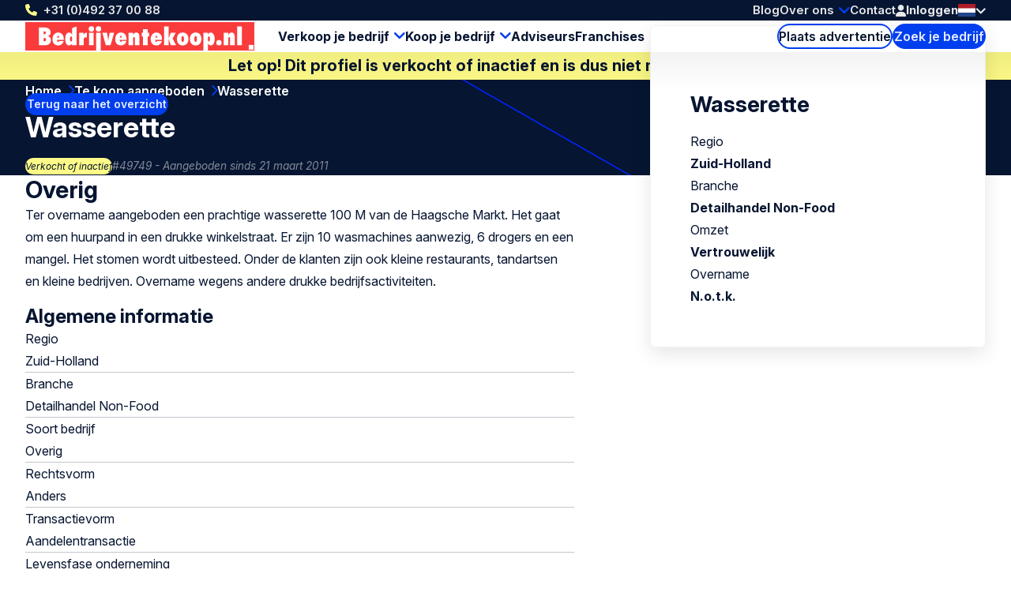

--- FILE ---
content_type: text/html; charset=UTF-8
request_url: https://www.bedrijventekoop.nl/te-koop-aangeboden/49749/wasserette
body_size: 7959
content:
<!doctype html>
<html class="ws-btknl" lang="nl">
<head>
    <meta charset="utf-8">
    <meta name="viewport" content="width=device-width, initial-scale=1">

            <link rel="preconnect" href="https://fonts.googleapis.com">
        <link rel="preconnect" href="https://fonts.gstatic.com" crossorigin>
        <link href="https://fonts.googleapis.com/css2?family=Inter:ital,opsz,wght@0,14..32,100..900;1,14..32,100..900&family=Kalam:wght@300;400;700&display=swap" rel="stylesheet">
    
        

                                                                                                                                                                                                                                            
                
                                
                <title>Wasserette Zuid-Holland | 49749 | Te ko | Bedrijventekoop.nl</title><meta name="description" content="aangeboden: Wasserette Zuid-Holland Detailhandel Non-Food | 49749 | Te koop aangeboden | Koop en verkoop bij de grootste bedrijven overname site van Ned...">                <meta property="og:image" content="https://www.bedrijventekoop.nl/uploads/media/1200x628/00/12160-bedrijventekoopnl.png"/>
            <meta name="keywords" content="wasserette, stomerij, overname, bedrijf te koop, wasserette te koop, stomerij te koop, zaak te koop, bedrijf te koop"/><meta name="robots" content="index,follow"/><link rel="alternate" href="https://www.bedrijventekoop.nl/te-koop-aangeboden/49749/wasserette" hreflang="x-default"/>
                                            <link rel="alternate" href="https://www.bedrijventekoop.nl/te-koop-aangeboden/49749/wasserette" hreflang="nl"/>
                    
                                            <link rel="alternate" href="https://www.bedrijventekoop.nl/en/for-sale/49749/wasserette" hreflang="en"/>
                    <link rel="canonical" href="https://www.bedrijventekoop.nl/te-koop-aangeboden/49749/wasserette"/>            <meta property="og:title" content="Wasserette Zuid-Holland | 49749 | Te koop aangeboden | Detailhandel Non-Food ter overname | Bedrijf kopen - overnemen"/>
                <meta property="og:description" content=""/>
    
                        <meta property="og:image" content="https://www.bedrijventekoop.nl/bundles/clientwebsite/img/og/retailNonFood.jpg"/>
            
    <meta property="og:image:width" content="1200" />
    <meta property="og:image:height" content="628" />
    <meta property="og:type" content="website" />
    <meta property="og:url" content="https://www.bedrijventekoop.nl/te-koop-aangeboden/49749/wasserette" />
    <meta property="og:site_name" content="Bedrijventekoop.nl de grootste bedrijfsovernamesite voor bedrijf verkopen, bedrijf kopen, bedrijfsovername"/>

            <link rel="stylesheet" href="/assets/dist/assets/main-ADcfj9n2.css">
    
    <!-- Google Tag Manager -->
    <script>(function(){function t(t,e,r){if("cookie"===t){var n=document.cookie.split(";");for(var o=0;o<n.length;o++){var i=n[o].split("=");if(i[0].trim()===e)return i[1]}}else if("localStorage"===t)return localStorage.getItem(e);else if("jsVariable"===t)return window[e];else console.warn("invalid uid source",t)}function e(e,r,n){var o=document.createElement("script");o.async=!0,o.src=r,e.insertBefore(o,n)}function r(r,n,o,i,a){var c,s=!1;try{var u=navigator.userAgent,f=/Version\/([0-9\._]+)(.*Mobile)?.*Safari.*/.exec(u);f&&parseFloat(f[1])>=16.4&&(c=t(o,i,""),s=!0)}catch(t){console.error(t)}var l=window[a]=window[a]||[];l.push({"gtm.start":(new Date).getTime(),event:"gtm.js"});var g=r+"/TFhGRENQJmVu.js?tg="+n+(s?"&enableCK=true":"")+(c?"&mcookie="+encodeURIComponent(c):""),d=document.getElementsByTagName("script")[0];e(d.parentNode,g,d)}r('https://tagging.bedrijventekoop.nl',"W5H9QNC","cookie","_taggingmk","dataLayer")})();</script>
    <!-- End Google Tag Manager --></head>
<body>
    <!-- Google Tag Manager (noscript) -->
    <noscript><iframe src="https://tagging.bedrijventekoop.nl/ns.html?id=GTM-W5H9QNC" height="0" width="0" style="display:none;visibility:hidden"></iframe></noscript>
    <!-- End Google Tag Manager -->
    
    <header>
    <div class="header-top-wrap container">
        <div class="header-top">
            <a class="return-home-link" href="https://www.bedrijventekoop.nl/">
                <i class="ico-house-sharp-solid"></i>
                Bedrijventekoop.nl            </a>
                            <a class="phone hidden-mobile hidden-tablet" href="tel://+31492370088">+31 (0)492 37 00 88</a>
            
            <button aria-expanded="false" aria-controls="mobile-menu" aria-label="Open menu" class="mobile-menu-toggle hidden-desktop">
                <i class="ico-bars-solid"></i>
                <i class="ico-xmark-solid"></i>
            </button>

            <span class="flex-spacer"></span>
            <a href="https://www.bedrijventekoop.nl/" class="logo hidden-desktop"></a>
            <span class="flex-spacer"></span>

            <nav id="topmenu" class="hidden-mobile hidden-tablet">
    <ul>
            <li><a href="/blog">Blog</a></li>
        <li class="children">
            <a href="https://www.bedrijventekoop.nl/over-bedrijventekoop">Over ons</a>
                            <div>
                    <div>
                        <ul>
                                                            <li>
                                    <a href="https://www.bedrijventekoop.nl/over-bedrijventekoop/team">Team</a>
                                </li>
                                                            <li>
                                    <a href="https://www.bedrijventekoop.nl/over-bedrijventekoop/internationaal-netwerk">Internationaal netwerk</a>
                                </li>
                                                            <li>
                                    <a href="https://www.bedrijventekoop.nl/over-bedrijventekoop/partners">Partners</a>
                                </li>
                                                            <li>
                                    <a href="https://www.bedrijventekoop.nl/over-bedrijventekoop/referenties">Referenties</a>
                                </li>
                                                    </ul>
                    </div>
                </div>
                    </li>
        <li><a href="/contact-formulier">Contact</a></li>
        </ul>
</nav>
            <span class="header-account" id="header-account">
                <a class="link" href="/login"><i class="ico-user-solid"></i><span class="text">Inloggen</span></a>
    
            
    </span>

            <a href="https://www.bedrijventekoop.nl/te-koop-aangeboden" class="btn-header-search-mobile search hidden-desktop" aria-label="Search">
                <i class="ico-magnifying-glass-solid"></i>
            </a>

            <div class="lang-switcher desktop">
    <a href="#" data-ul="flags">
        <img width="22" height="16" src="/bundles/clientwebsite/img/flags/nl.svg?ver=1.2.26" />
        <i class="ico-chevron-down-solid"></i>
    </a>

    
    <ul class="ul-flags">
                                    <li>
                    <a href="https://www.bedrijventekoop.nl/te-koop-aangeboden/49749/wasserette">
                        <img width="22" height="16" src="/bundles/clientwebsite/img/flags/nl.svg?ver=1.2.26" />
                    </a>
                </li>
                                                <li>
                    <a href="https://www.bedrijventekoop.nl/en/for-sale/49749/wasserette">
                        <img width="22" height="16" src="/bundles/clientwebsite/img/flags/gb.svg?ver=1.2.26" />
                    </a>
                </li>
                        </ul>
</div>                    </div>
    </div>

        <div class="header-bottom-wrap container hidden-mobile hidden-tablet">
        <div class="header-bottom">
            <a href="https://www.bedrijventekoop.nl/" class="logo"></a>

            <nav id="mainmenu" class="hidden-mobile hidden-tablet">
    <ul>
        <li class="children open">
            <a href="https://www.bedrijventekoop.nl/bedrijf-verkopen">Verkoop je bedrijf</a>
            <div>
                <div>
                    <ul>
                        <li>
                            <a href="https://www.bedrijventekoop.nl/plaats-advertentie/start-de-verkoop-van-je-bedrijf-hier">Plaats verkoopadvertentie</a>
                        </li>
                        <li>
                            <a href="/te-koop-gevraagd">Bedrijven gezocht</a>
                        </li>
                        <li>
                            <a href="https://www.bedrijventekoop.nl/waardebepaling-bedrijf">Waardebepaling bedrijf</a>
                        </li>
                    </ul>
                </div>
            </div>
        </li>
        <li class="children">
            <a href="https://www.bedrijventekoop.nl/bedrijf-kopen">Koop je bedrijf</a>
            <div>
                <div>
                    <ul>
                        <li>
                            <a href="https://www.bedrijventekoop.nl/plaats-advertentie/start-de-koop-van-je-bedrijf-hier">Plaats zoekadvertentie</a>
                        </li>
                        <li>
                            <a href="/te-koop-aangeboden">Bedrijven te koop</a>
                        </li>
                    </ul>
                </div>
            </div>
        </li>

        <li>
            <a href="/specialist">Adviseurs</a>
        </li>

                    <li>
                <a title="Franchises" href="/franchise">Franchises</a>
            </li>
            </ul>
</nav>

            <span class="flex-spacer"></span>

            <a href="https://www.bedrijventekoop.nl/plaats-advertentie" class="btn-hollow icon-rarr">Plaats advertentie</a>

            <a href="https://www.bedrijventekoop.nl/te-koop-aangeboden" class="search hidden-mobile hidden-tablet btn-solid icon-search">Zoek je bedrijf</a>
        </div>
    </div>
    </header>

                <div class="container business-inactive-banner">
            <div>Let op! Dit profiel is verkocht of inactief en is dus niet meer beschikbaar</div>
        </div>
    
    <section class="hero container">
        <span class="back-link">
            <a href="/te-koop-aangeboden" class="btn-solid btn-xs icon-rarr icon-180 icon-before">Terug naar het overzicht</a>
        </span>

        <nav aria-label="Breadcrumb" class="breadcrumb">
    <ol>
        
                                    <li>
                    <a href="/" >
                        Home
                    </a>
                </li>
                            <li>
                    <a href="/te-koop-aangeboden" >
                        Te koop aangeboden
                    </a>
                </li>
                            <li>
                    <a href="/te-koop-aangeboden/49749/wasserette" aria-current="page">
                        Wasserette
                    </a>
                </li>
                        </ol>
</nav>
        <div class="for-item-show flow">
            <h1>
                
                Wasserette

                            </h1>
            <div class="meta">
                <span class="chip">Verkocht of inactief</span>
                <span class="light">#49749 - Aangeboden sinds 21 maart 2011</span>
            </div>
        </div>
    </section>

    <main class="container">
            <div class="item-show">
        <article class="flow">
                                    <h2>Overig</h2>
        Ter overname aangeboden een prachtige wasserette 100 M van de Haagsche Markt. Het gaat om een huurpand in een drukke winkelstraat. Er zijn 10 wasmachines aanwezig, 6 drogers en een mangel. Het stomen wordt uitbesteed. Onder de klanten zijn ook kleine restaurants, tandartsen en kleine bedrijven. 

Overname wegens andere drukke bedrijfsactiviteiten.
    
                <div class="attributes">
    <h2>Algemene informatie</h2>

    <div class="attribute">
        <div class="label">Regio</div>
        <div class="value">
                            Zuid-Holland
                    </div>
    </div>

    <div class="attribute">
        <div class="label">Branche</div>
        <div class="value">
                                                Detailhandel Non-Food
                                    </div>
    </div>

    <div class="attribute">
        <div class="label">Soort bedrijf</div>
        <div class="value">
                                                Overig
                                    </div>
    </div>

            <div class="attribute">
            <div class="label">Rechtsvorm</div>
            <div class="value">
                                    Anders
                            </div>
        </div>
    
            <div class="attribute">
            <div class="label">Transactievorm</div>
            <div class="value">
                                    Aandelentransactie
                            </div>
        </div>
    
            <div class="attribute">
            <div class="label">Levensfase onderneming</div>
            <div class="value">
                                    Volwassen
                            </div>
        </div>
    
        <div class="attribute">
        <div class="label">Aantal medewerkers (in FTE)</div>
        <div class="value">&lt; 5</div>
    </div>
    
    <div class="attribute">
                    <div class="label">Type koper</div>
            <div class="value">
                            <ul>
                                            <li>MBI kandidaat</li>
                                            <li>Strategische overname</li>
                                    </ul>
                        </div>
            </div>


    <h2>Financiële informatie</h2>

        <div class="attribute">
            <div class="label">Omzet indicatie</div>
            <div class="value">
                                    Vertrouwelijk                            </div>
    </div>
    
        <div class="attribute">
            <div class="label">Indicatie overnamebedrag</div>
            <div class="value">
                                    N.o.t.k.                            </div>
    </div>
    
        <div class="attribute">
            <div class="label">Resultaat voor belasting</div>
            <div class="value">
                                    € 0 - € 100.000
                            </div>
    </div>
        
</div>
            
                    </article>

        <aside>
            <div class="info-box sticky flow">
                <h2>Wasserette</h2>

                <div class="attributes">
                    <div class="attribute">
                        <div class="label">Regio</div>
                        <div class="value">Zuid-Holland</div>
                    </div>
                    <div class="attribute">
                        <div class="label">Branche</div>
                        <div class="value">
                                                            Detailhandel Non-Food
                                                    </div>
                    </div>
                    <div class="attribute">
                        <div class="label">Omzet</div>
                        <div class="value">
                                                            Vertrouwelijk                                                    </div>
                    </div>
                    <div class="attribute">
                        <div class="label">Overname</div>
                        <div class="value">
                                                            N.o.t.k.                                                    </div>
                    </div>
                </div>

                            </div>
        </aside>
    </div>

                <div class="related">
        <h2 class="text-center">Voor jou geselecteerde profielen:</h2>

        
        <div class="swiper swiper-business-related">
            <div class="swiper-wrapper">
                            <div class="swiper-slide">
                    <div class="simple-list-item flow listing-list-item">
    <h3>
                <a href="/te-koop-aangeboden/110135/goedlopende-tweedehands-nieuwgoederenwinkel-in-hartje-deventer">
            Goedlopende tweedehands- &amp; nieuwgoederenwinkel in hartje Deventer
        </a>
    </h3>

    <div class="meta">
        <span>#110135</span>
        <span>Aangeboden sinds 9 december 2025</span>
    </div>

    <ul class="attributes">
        <li><span class="icon-pin"></span> Overijssel</li>
        <li><span class="icon-pig"></span> € 0 - € 100.000</li>
        <li><span class="icon-tag"></span> Detailhandel Non-Food</li>
    </ul>

    <p class="excerpt" style="--_max-lines: 3;">Deze vestiging in Deventer is al meer dan 12,5 jaar actief en is gevestigd op Grote Poot, in het centrum van Deventer. Het behoort tot een internationale formule met ruim 25 jaar historie en meer dan 70 winkels in 8 Europese landen. De formule is in de loop der jaren uitgegroeid tot marktleider in Nederland op het gebied van de in- en verkoop van gebruikte en nieuwe duurzame goederen. 
</p>

    <p><a href="/te-koop-aangeboden/110135/goedlopende-tweedehands-nieuwgoederenwinkel-in-hartje-deventer" class="btn-solid icon-rarr">Bekijk dit profiel</a></p>
</div>

                </div>
                            <div class="swiper-slide">
                    <div class="simple-list-item flow listing-list-item">
    <h3>
                <a href="/te-koop-aangeboden/109917/winkel-en-design-studio-voor-badkamers-en-interieur">
            Winkel en Design Studio voor badkamers en Interieur
        </a>
    </h3>

    <div class="meta">
        <span>#109917</span>
        <span>Aangeboden sinds 4 november 2025</span>
    </div>

    <ul class="attributes">
        <li><span class="icon-pin"></span> Noord-Holland</li>
        <li><span class="icon-pig"></span> € 500.000 - € 1.000.000</li>
        <li><span class="icon-tag"></span> Detailhandel Non-Food</li>
    </ul>

    <p class="excerpt" style="--_max-lines: 3;">De onderneming is reeds 25 jaar een creatieve designstudio met showroom en richt zich op het ontwerpen van nieuwe interieurs bij verbouwingen en nieuwe woningen van zowel zakelijke opdrachtgevers en particulieren. Er is sprake van een grote, loyale klantenkring in het midden-hoge segment en kent een grote naamsbekendheid.

De focus ligt op sanitaire ruimtes en woonkamers van ontwerp tot en met de daadwerkelijke realisatie, afhankelijk van de wensen van de klant.

Er staat een team van designers klaar die graag meedenken en adviseren. In samenspraak met de klant levert dit vaak een bijzonder eindresultaat op.

De onderneming beschikt tevens over een uitgebreide webshop.
</p>

    <p><a href="/te-koop-aangeboden/109917/winkel-en-design-studio-voor-badkamers-en-interieur" class="btn-solid icon-rarr">Bekijk dit profiel</a></p>
</div>

                </div>
                            <div class="swiper-slide">
                    <div class="simple-list-item flow listing-list-item">
    <h3>
                <a href="/te-koop-aangeboden/109804/fotostudio-met-goede-naamsbekendheid">
            Fotostudio met goede naamsbekendheid
        </a>
    </h3>

    <div class="meta">
        <span>#109804</span>
        <span>Aangeboden sinds 7 oktober 2025</span>
    </div>

    <ul class="attributes">
        <li><span class="icon-pin"></span> Limburg</li>
        <li><span class="icon-pig"></span> € 0 - € 100.000</li>
        <li><span class="icon-tag"></span> Detailhandel Non-Food</li>
    </ul>

    <p class="excerpt" style="--_max-lines: 3;">Ter overname bieden wij aan een goed renderende onderneming die zich bezig houdt met vakfotografie. De onderneming, opgericht in 1960, is een begrip in haar verzorgingsgebied en geniet een uitstekende naamsbekendheid. Inmiddels is de derde generatie werkzaam binnen de onderneming.  

De activiteiten vinden plaats vanuit een goed voor haar doel uitgerust  woon-winkelpand. Het v.v.o. bedraagt ± 70m2, de studio is ± 100 m2  groot en er is een kantoorruimte van ± 40 m2 . Het pand is centraal gelegen in een middelgrote stad en is goed bereikbaar en voorzien van goede parkeerfaciliteiten. Het pand kan gehuurd dan wel gekocht worden.  

Er is sprake van een jaarlijks toenemend omzetniveau  met een EBITDA van van meer dan 60%.  
</p>

    <p><a href="/te-koop-aangeboden/109804/fotostudio-met-goede-naamsbekendheid" class="btn-solid icon-rarr">Bekijk dit profiel</a></p>
</div>

                </div>
                            <div class="swiper-slide">
                    <div class="simple-list-item flow listing-list-item">
    <h3>
                <a href="/te-koop-aangeboden/109699/telecomzaak-in-barendrecht">
            Telecomzaak in Barendrecht
        </a>
    </h3>

    <div class="meta">
        <span>#109699</span>
        <span>Aangeboden sinds 15 september 2025</span>
    </div>

    <ul class="attributes">
        <li><span class="icon-pin"></span> Zuid-Holland</li>
        <li><span class="icon-pig"></span> € 250.000 - € 500.000</li>
        <li><span class="icon-tag"></span> Detailhandel Non-Food</li>
    </ul>

    <p class="excerpt" style="--_max-lines: 3;">Heb jij altijd al gedroomd van je eigen telecomwinkel? Deze zaak in Barendrecht zoekt een ondernemer!

Deze goedlopende winkel is al sinds 2015 gevestigd in het bruisende centrum van Barendrecht, op de Middenbaan. Als ondernemer stap je in een goedlopend concept met een breed telecom-gerelateerd assortiment.

Waarom deze kans zo bijzonder is:


	Toplocatie: In het levendige centrum van Barendrecht
	Groot klantenbestand: De formule heeft reeds een trouwe klantenkring opgebouwd, met een gemiddelde waardering van 4,5 op Trustpilot (Uitstekend!)
	Groeimogelijkheden: Uitbreiding van de vaste klantenkring door toevoeging van reparatie van telefoons

</p>

    <p><a href="/te-koop-aangeboden/109699/telecomzaak-in-barendrecht" class="btn-solid icon-rarr">Bekijk dit profiel</a></p>
</div>

                </div>
                        </div>

            <div class="swiper-nav">
                <div class="swiper-dots"></div>

                <button aria-label="Previous slide" class="swiper-prev icon-rarr icon-180"></button>
                <button aria-label="Next slide" class="swiper-next icon-rarr"></button>
            </div>

            <div class="text-center">
                <a href="https://www.bedrijventekoop.nl/te-koop-aangeboden" class="btn-hollow icon-rarr">Bekijk alle profielen</a>
            </div>
        </div>
    </div>
    
    <div class="block block-related-faqs">
        
</div>




        </main>

    

<footer>
    <div class="footer-wrap container">
        <div class="footer">
            <div>
                <h3>Bedrijventekoop.nl</h3>
                <ul>
                                        <li><a href="https://www.bedrijventekoop.nl/over-bedrijventekoop/team">Team</a></li>
                                        <li><a href="https://www.bedrijventekoop.nl/over-bedrijventekoop/internationaal-netwerk">Internationaal netwerk</a></li>
                                        <li><a href="https://www.bedrijventekoop.nl/over-bedrijventekoop/partners">Partners</a></li>
                                        <li><a href="https://www.bedrijventekoop.nl/over-bedrijventekoop">Over Bedrijventekoop.nl</a></li>
                                        <li><a href="https://www.bedrijventekoop.nl/sitemap">Sitemap</a></li>
                                    </ul>
            </div>
            <div>
                <h3>Tools</h3>
                <ul>
                                        <li><a href="https://www.bedrijventekoop.nl/algemeen/boek" title="Boek">Boek</a></li>
                                        <li><a href="https://www.bedrijventekoop.nl/zoekservice" title="Zoekservice">Zoekservice</a></li>
                                        <li><a href="https://www.bedrijventekoop.nl/nieuwsbrief" title="Nieuwsbrief">Nieuwsbrief</a></li>
                                    </ul>
            </div>
            <div>
                <h3>Links</h3>
                <ul>
                                        <li><a href="https://www.bedrijventekoop.nl/bedrijf-verkopen/bedrijfsoverdracht" title="Bedrijfsoverdracht">Bedrijfsoverdracht</a></li>
                                        <li><a href="https://www.bedrijventekoop.nl/bedrijfsovername/bedrijfsfinanciering" title="Bedrijfsfinanciering">Bedrijfsfinanciering</a></li>
                                        <li><a href="https://www.bedrijventekoop.nl/bedrijfsovername/overnamefinanciering" title="Overnamefinanciering">Overnamefinanciering</a></li>
                                        <li><a href="https://www.bedrijventekoop.nl/bedrijf-kopen/eigen-bedrijf-starten" title="Eigen bedrijf starten">Eigen bedrijf starten</a></li>
                                        <li><a href="https://www.bedrijventekoop.nl/bedrijfsovername/begrippen-bedrijfsovername/management-buy-in" title="Management Buy In">Management Buy In</a></li>
                                        <li><a href="https://www.bedrijventekoop.nl/bedrijfsovername/begrippen-bedrijfsovername/bedrijfsopvolging" title="Bedrijfsopvolging">Bedrijfsopvolging</a></li>
                                        <li><a href="https://www.bedrijventekoop.nl/bedrijfsovername/begrippen-bedrijfsovername/due-diligence" title="Due diligence">Due diligence</a></li>
                                        <li><a href="https://www.bedrijventekoop.nl/bedrijfsovername/verkoopklaar-maken-onderneming" title="Verkoopklaar maken onderneming">Verkoopklaar maken onderneming</a></li>
                                    </ul>
            </div>
            <div>
                <h3>Volg Ons</h3>
                <div class="footer-contact">
                    <div class="item">
                        <span class="hover">Bel Ons: <a href="tel:+31492370088">+31 (0)492 37 00 88</a></span>
                        <a href="tel:+31492370088"><i class="icon-phone"></i></a>
                    </div>
                    <div class="item">
                        <span class="hover">Stuur ons <a href="mailto:info@bedrijventekoop.nl">een mail</a></a></span>
                        <a href="mailto:info@bedrijventekoop.nl"><i class="icon-email"></i></a>
                    </div>
                                                                <div class="item">
                        <span class="hover">WhatsApp
                            <a href="whatsapp://send?phone=+31683026519">0031 6 8302 6519</a>
                        </span>
                            <a href="whatsapp://send?phone=+31683026519"><i class="icon-whatsapp"></i></a>
                        </div>
                                    </div>
                <ul>
                                            <li><a rel="nofollow noopener" target="_blank" class="social-linkedin" href="https://www.linkedin.com/company/832605">LinkedIn</a></li>
                        <li><a rel="nofollow noopener" target="_blank" class="social-x" href="https://x.com/bedrijventekoop">X</a></li>
                        <li><a rel="nofollow noopener" target="_blank" class="social-facebook" href="https://nl-nl.facebook.com/bedrijventekoop">Facebook</a></li>
                                                                                                </ul>
            </div>
            <div>
                <h3>Andere Landen</h3>
                <ul>
                                                            <li>
                        <a target="_blank" href="https://www.bizalia.com">Spanje</a>
                    </li>
                                                            <li>
                        <a target="_blank" href="https://www.bedrijventekoop.be">België</a>
                    </li>
                                                            <li>
                        <a target="_blank" href="https://www.firmenzukaufen.de">Duitsland</a>
                    </li>
                                    </ul>
            </div>
            <div>
                <h3>Taal</h3>
                <ul>
                                            <li><a href="https://www.bedrijventekoop.nl">Nederlands</a></li>
                        <li><a href="https://www.bedrijventekoop.nl/en">English</a></li>
                                                                                                </ul>
            </div>
        </div>
    </div>

    <div class="subfooter-wrap container">
        <div class="subfooter">
            <div class="wrap">
                <span id="copy">&copy; Bedrijventekoop.nl</span>
                                <a href="/algemeen/european-commission-code-of-conduct">
                    <img src="/images/eu-coc.svg?ver=1.2.26" width="104" height="30" alt="European commission code of conduct logo" loading="lazy">
                </a>
            </div>

            <span class="flex-spacer"></span>

                        <a id="footer-dotgroup" target="_blank" href="https://www.dotgroup.nl/" rel="noopener">Onderdeel van <img src="/images/dotgroup_logo.png?ver=1.2.26" width="70" height="30" alt="Dot Group logo" loading="lazy"></a>
                        <a id="footer-juist" target="_blank" href="https://juist.nl">Developed by <img src="/images/juist_logo.svg?ver=1.2.26" width="45" height="30" alt="Juist B.V. logo" loading="lazy"></a>
        </div>
    </div>
</footer>


<nav id="mobile-menu" class="mobile-menu" aria-modal="true" role="dialog">

    <div class="mobile-menu__body">
        <ul>
            <li class="children">
                <div>
                    <a href="https://www.bedrijventekoop.nl/bedrijf-verkopen">Verkoop je bedrijf</a>
                    <button class="toggle"><span></span></button>
                </div>
                <ul>
                    <div>
                        <li>
                            <a href="/plaats-profiel/bedrijf-verkopen">Plaats verkoopadvertentie</a>
                        </li>
                        <li>
                            <a href="/te-koop-gevraagd">Bedrijven gezocht</a>
                        </li>
                        <li>
                            <a href="https://www.bedrijventekoop.nl/waardebepaling-bedrijf">Waardebepaling bedrijf</a>
                        </li>
                    </div>
                </ul>
            </li>
            <li class="children">
                <div>
                    <a href="https://www.bedrijventekoop.nl/bedrijf-kopen">Koop je bedrijf</a>
                    <button class="toggle"><span></span></button>
                </div>
                <ul>
                    <div>
                        <li>
                            <a href="/plaats-profiel/bedrijf-kopen">Plaats zoekadvertentie</a>
                        </li>
                        <li>
                            <a href="/te-koop-aangeboden">Bedrijven te koop</a>
                        </li>
                    </div>
                </ul>
            </li>
            <li>
                <a href="/specialist">Adviseurs</a>
            </li>

                            <li class="last-major">
                    <a title="Franchises" href="/franchise">Franchises</a>
                </li>
            

            <li class="minor">
                <a href="/blog">Blog</a>
            </li>
            
            <li class="minor children">
                <div>
                    <a href="https://www.bedrijventekoop.nl/over-bedrijventekoop">Over ons</a>
                                            <button class="toggle"><span></span></button>
                                    </div>
                                    <ul>
                        <div>
                                                            <li>
                                    <a href="https://www.bedrijventekoop.nl/over-bedrijventekoop/team">Team</a>
                                </li>
                                                            <li>
                                    <a href="https://www.bedrijventekoop.nl/over-bedrijventekoop/internationaal-netwerk">Internationaal netwerk</a>
                                </li>
                                                            <li>
                                    <a href="https://www.bedrijventekoop.nl/over-bedrijventekoop/partners">Partners</a>
                                </li>
                                                            <li>
                                    <a href="https://www.bedrijventekoop.nl/over-bedrijventekoop/referenties">Referenties</a>
                                </li>
                                                    </div>
                    </ul>
                            </li>
            <li class="minor">
                <a href="/contact-formulier">Contact</a>
            </li>
            <li class="minor">
                                                    <a href="/login"><i class="ico-user-solid"></i><span class="text">Inloggen</span></a>
                            </li>
        </ul>
    </div>

    <footer>
        <a class="phone" href="tel://+31492370088">+31 (0)492 37 00 88</a>
        <div class="lang-switcher mobile">
    <a href="#" data-ul="flags">
        <img width="22" height="16" src="/bundles/clientwebsite/img/flags/nl.svg?ver=1.2.26" />
        <i class="ico-chevron-down-solid"></i>
    </a>

    
    <ul class="ul-flags">
                                    <li>
                    <a href="https://www.bedrijventekoop.nl/te-koop-aangeboden/49749/wasserette">
                        <img width="22" height="16" src="/bundles/clientwebsite/img/flags/nl.svg?ver=1.2.26" />
                    </a>
                </li>
                                                <li>
                    <a href="https://www.bedrijventekoop.nl/en/for-sale/49749/wasserette">
                        <img width="22" height="16" src="/bundles/clientwebsite/img/flags/gb.svg?ver=1.2.26" />
                    </a>
                </li>
                        </ul>
</div>    </footer>
</nav>
        <dialog id="contact-dialog">
    <div class="dialog-header">
        <h2>Interesse of meer informatie?</h2>
        <button class="close" aria-expanded="false" aria-controls="contact-dialog" aria-label="Close popup">&times;</button>
    </div>

    <article class="dialog-content">
        
        <div id="listing-reaction-form" class="flow"></div>
    </article>
</dialog>    <dialog id="add-favorite-dialog">
    <article class="dialog-content">
        <button class="close" aria-expanded="false" aria-controls="add-favorite-dialog" aria-label="Close popup">&times;</button>

        <h3 class="heading-icon"><span class="icon-favorites-o"></span>Bewaar als favoriet</h3>

        <div class="highlight">
            <p><strong>Wasserette</strong><br>Zuid-Holland</p>
            <div class="row">
                <div class="col-1-of-3">
                    <p><span class="grey">Profiel nr.:</span> 49749</p>
                </div>
                <div class="col-1-of-3">
                    <p><span class="grey">Geplaatst:</span> 19 november 2010</p>
                </div>
                <div class="col-1-of-3">
                    <p><span class="grey">Branche:</span> Detailhandel Non-Food</p>
                </div>
            </div>
        </div>

        <br>
        <p>Heb je een account? Dan kun je<a href="/login"> Inloggen</a></p>
        <p>Als je geen account hebt, vul dan onderstaand je e-mailadres in en jouw favorieten worden bewaard. Je ontvangt een link in je mailbox voor het aanmaken van een wachtwoord.</p>

        <div id="add-favorite-form"></div>
    </article>
</dialog>
    <dialog id="mail-pdf-dialog">
    <article class="dialog-content">
        <button class="close" aria-expanded="false" aria-controls="mail-pdf-dialog" aria-label="Close popup">&times;</button>

        <h3><span class="icon-pdf"></span> Verstuur PDF-versie per mail</h3>
        <div class="highlight dialog-description">
            <strong>Wasserette</strong><br>
            Zuid-Holland

            <div class="row">
                <div class="col-1-of-3">
                    <p><span class="grey">Profiel nr.:</span><br>49749</p>
                </div>
                <div class="col-1-of-3">
                    <p><span class="grey">Geplaatst:</span><br>19 november 2010</p>
                </div>
                <div class="col-1-of-3">
                    <p><span class="grey">Branche:</span><br>Detailhandel Non-Food</p>
                </div>
            </div>
        </div>

                    <p>Je kunt dit profiel in PDF-versie mailen naar jezelf of naar iemand voor wie dit interessant kan zijn. Vul hieronder het e-mailadres en de naam in van degene die de e-mail ontvangt en klik op verzenden om het profiel toe te sturen.</p>
        
        <div id="mail-pdf-form"></div>
    </article>
</dialog>
            <script type="module" src="/assets/dist/assets/main-DyUgh4Ou.js"></script>
        <script>document.addEventListener("DOMContentLoaded", () => { window.App.run({"webspace":"btknl","locale":"nl","recaptcha":"6Lew7NAUAAAAAEuh8xuMx-5o40OG7CU558181OEJ","user":{"id":null,"type":null,"company":"","username":"","formOfAddress":0,"firstName":"","lastName":"","email":"","phone":"","phoneMobile":"","address":{"street":"","number":"","postcode":"","town":"","country":""},"meta":{"areYou":null,"education":null,"experience":null,"capital":null},"vatNumber":"","has_premium":false,"num_profiles":0,"num_reactions":0,"num_matches":0,"num_favorites":0}}, [{"what":"header_account","el":"#header-account","options":{"delay_execution":true,"login_url":"\/login","logout_url":"\/logout","account_url":"\/account","account_url_my_details":"\/account\/details","account_url_my_organisation":"\/account#mijn-organisatie","account_url_invoices":"\/account#facturen","favorites_url":"\/account#favorieten","trans":{"login":"Inloggen","account_my_organisation":"Mijn organisatie","account_my_details":"Mijn details","account_invoices":"Facturen","account_logout":"Uitloggen"}}},{"what":"swiper","el":".swiper-business-related"}]) }); </script>
    </body>
</html>


--- FILE ---
content_type: text/javascript
request_url: https://www.bedrijventekoop.nl/assets/dist/assets/tiptap-B6yi7lk-.js
body_size: 116151
content:
function Go(t){const e=Object.create(null);for(const n of t.split(","))e[n]=1;return n=>n in e}const Q={},Xn=[],wt=()=>{},Gc=()=>!1,oi=t=>t.charCodeAt(0)===111&&t.charCodeAt(1)===110&&(t.charCodeAt(2)>122||t.charCodeAt(2)<97),Yo=t=>t.startsWith("onUpdate:"),he=Object.assign,Xo=(t,e)=>{const n=t.indexOf(e);n>-1&&t.splice(n,1)},dh=Object.prototype.hasOwnProperty,ee=(t,e)=>dh.call(t,e),V=Array.isArray,Zn=t=>Qr(t)==="[object Map]",hr=t=>Qr(t)==="[object Set]",Jl=t=>Qr(t)==="[object Date]",q=t=>typeof t=="function",ce=t=>typeof t=="string",ft=t=>typeof t=="symbol",ne=t=>t!==null&&typeof t=="object",Yc=t=>(ne(t)||q(t))&&q(t.then)&&q(t.catch),Xc=Object.prototype.toString,Qr=t=>Xc.call(t),hh=t=>Qr(t).slice(8,-1),Zc=t=>Qr(t)==="[object Object]",li=t=>ce(t)&&t!=="NaN"&&t[0]!=="-"&&""+parseInt(t,10)===t,Or=Go(",key,ref,ref_for,ref_key,onVnodeBeforeMount,onVnodeMounted,onVnodeBeforeUpdate,onVnodeUpdated,onVnodeBeforeUnmount,onVnodeUnmounted"),ai=t=>{const e=Object.create(null);return(n=>e[n]||(e[n]=t(n)))},ph=/-\w/g,et=ai(t=>t.replace(ph,e=>e.slice(1).toUpperCase())),mh=/\B([A-Z])/g,jt=ai(t=>t.replace(mh,"-$1").toLowerCase()),ci=ai(t=>t.charAt(0).toUpperCase()+t.slice(1)),Bi=ai(t=>t?`on${ci(t)}`:""),qe=(t,e)=>!Object.is(t,e),Ts=(t,...e)=>{for(let n=0;n<t.length;n++)t[n](...e)},Qc=(t,e,n,r=!1)=>{Object.defineProperty(t,e,{configurable:!0,enumerable:!1,writable:r,value:n})},fi=t=>{const e=parseFloat(t);return isNaN(e)?t:e},gh=t=>{const e=ce(t)?Number(t):NaN;return isNaN(e)?t:e};let Ul;const ui=()=>Ul||(Ul=typeof globalThis<"u"?globalThis:typeof self<"u"?self:typeof window<"u"?window:typeof global<"u"?global:{});function di(t){if(V(t)){const e={};for(let n=0;n<t.length;n++){const r=t[n],s=ce(r)?Sh(r):di(r);if(s)for(const i in s)e[i]=s[i]}return e}else if(ce(t)||ne(t))return t}const yh=/;(?![^(]*\))/g,bh=/:([^]+)/,xh=/\/\*[^]*?\*\//g;function Sh(t){const e={};return t.replace(xh,"").split(yh).forEach(n=>{if(n){const r=n.split(bh);r.length>1&&(e[r[0].trim()]=r[1].trim())}}),e}function hi(t){let e="";if(ce(t))e=t;else if(V(t))for(let n=0;n<t.length;n++){const r=hi(t[n]);r&&(e+=r+" ")}else if(ne(t))for(const n in t)t[n]&&(e+=n+" ");return e.trim()}function US(t){if(!t)return null;let{class:e,style:n}=t;return e&&!ce(e)&&(t.class=hi(e)),n&&(t.style=di(n)),t}const kh="itemscope,allowfullscreen,formnovalidate,ismap,nomodule,novalidate,readonly",Ch=Go(kh);function ef(t){return!!t||t===""}function Mh(t,e){if(t.length!==e.length)return!1;let n=!0;for(let r=0;n&&r<t.length;r++)n=_n(t[r],e[r]);return n}function _n(t,e){if(t===e)return!0;let n=Jl(t),r=Jl(e);if(n||r)return n&&r?t.getTime()===e.getTime():!1;if(n=ft(t),r=ft(e),n||r)return t===e;if(n=V(t),r=V(e),n||r)return n&&r?Mh(t,e):!1;if(n=ne(t),r=ne(e),n||r){if(!n||!r)return!1;const s=Object.keys(t).length,i=Object.keys(e).length;if(s!==i)return!1;for(const o in t){const l=t.hasOwnProperty(o),a=e.hasOwnProperty(o);if(l&&!a||!l&&a||!_n(t[o],e[o]))return!1}}return String(t)===String(e)}function Zo(t,e){return t.findIndex(n=>_n(n,e))}const tf=t=>!!(t&&t.__v_isRef===!0),wh=t=>ce(t)?t:t==null?"":V(t)||ne(t)&&(t.toString===Xc||!q(t.toString))?tf(t)?wh(t.value):JSON.stringify(t,nf,2):String(t),nf=(t,e)=>tf(e)?nf(t,e.value):Zn(e)?{[`Map(${e.size})`]:[...e.entries()].reduce((n,[r,s],i)=>(n[Li(r,i)+" =>"]=s,n),{})}:hr(e)?{[`Set(${e.size})`]:[...e.values()].map(n=>Li(n))}:ft(e)?Li(e):ne(e)&&!V(e)&&!Zc(e)?String(e):e,Li=(t,e="")=>{var n;return ft(t)?`Symbol(${(n=t.description)!=null?n:e})`:t};let Ae;class rf{constructor(e=!1){this.detached=e,this._active=!0,this._on=0,this.effects=[],this.cleanups=[],this._isPaused=!1,this.parent=Ae,!e&&Ae&&(this.index=(Ae.scopes||(Ae.scopes=[])).push(this)-1)}get active(){return this._active}pause(){if(this._active){this._isPaused=!0;let e,n;if(this.scopes)for(e=0,n=this.scopes.length;e<n;e++)this.scopes[e].pause();for(e=0,n=this.effects.length;e<n;e++)this.effects[e].pause()}}resume(){if(this._active&&this._isPaused){this._isPaused=!1;let e,n;if(this.scopes)for(e=0,n=this.scopes.length;e<n;e++)this.scopes[e].resume();for(e=0,n=this.effects.length;e<n;e++)this.effects[e].resume()}}run(e){if(this._active){const n=Ae;try{return Ae=this,e()}finally{Ae=n}}}on(){++this._on===1&&(this.prevScope=Ae,Ae=this)}off(){this._on>0&&--this._on===0&&(Ae=this.prevScope,this.prevScope=void 0)}stop(e){if(this._active){this._active=!1;let n,r;for(n=0,r=this.effects.length;n<r;n++)this.effects[n].stop();for(this.effects.length=0,n=0,r=this.cleanups.length;n<r;n++)this.cleanups[n]();if(this.cleanups.length=0,this.scopes){for(n=0,r=this.scopes.length;n<r;n++)this.scopes[n].stop(!0);this.scopes.length=0}if(!this.detached&&this.parent&&!e){const s=this.parent.scopes.pop();s&&s!==this&&(this.parent.scopes[this.index]=s,s.index=this.index)}this.parent=void 0}}}function GS(t){return new rf(t)}function Th(){return Ae}function YS(t,e=!1){Ae&&Ae.cleanups.push(t)}let le;const Fi=new WeakSet;class sf{constructor(e){this.fn=e,this.deps=void 0,this.depsTail=void 0,this.flags=5,this.next=void 0,this.cleanup=void 0,this.scheduler=void 0,Ae&&Ae.active&&Ae.effects.push(this)}pause(){this.flags|=64}resume(){this.flags&64&&(this.flags&=-65,Fi.has(this)&&(Fi.delete(this),this.trigger()))}notify(){this.flags&2&&!(this.flags&32)||this.flags&8||lf(this)}run(){if(!(this.flags&1))return this.fn();this.flags|=2,Gl(this),af(this);const e=le,n=ct;le=this,ct=!0;try{return this.fn()}finally{cf(this),le=e,ct=n,this.flags&=-3}}stop(){if(this.flags&1){for(let e=this.deps;e;e=e.nextDep)tl(e);this.deps=this.depsTail=void 0,Gl(this),this.onStop&&this.onStop(),this.flags&=-2}}trigger(){this.flags&64?Fi.add(this):this.scheduler?this.scheduler():this.runIfDirty()}runIfDirty(){mo(this)&&this.run()}get dirty(){return mo(this)}}let of=0,Er,vr;function lf(t,e=!1){if(t.flags|=8,e){t.next=vr,vr=t;return}t.next=Er,Er=t}function Qo(){of++}function el(){if(--of>0)return;if(vr){let e=vr;for(vr=void 0;e;){const n=e.next;e.next=void 0,e.flags&=-9,e=n}}let t;for(;Er;){let e=Er;for(Er=void 0;e;){const n=e.next;if(e.next=void 0,e.flags&=-9,e.flags&1)try{e.trigger()}catch(r){t||(t=r)}e=n}}if(t)throw t}function af(t){for(let e=t.deps;e;e=e.nextDep)e.version=-1,e.prevActiveLink=e.dep.activeLink,e.dep.activeLink=e}function cf(t){let e,n=t.depsTail,r=n;for(;r;){const s=r.prevDep;r.version===-1?(r===n&&(n=s),tl(r),Oh(r)):e=r,r.dep.activeLink=r.prevActiveLink,r.prevActiveLink=void 0,r=s}t.deps=e,t.depsTail=n}function mo(t){for(let e=t.deps;e;e=e.nextDep)if(e.dep.version!==e.version||e.dep.computed&&(ff(e.dep.computed)||e.dep.version!==e.version))return!0;return!!t._dirty}function ff(t){if(t.flags&4&&!(t.flags&16)||(t.flags&=-17,t.globalVersion===Lr)||(t.globalVersion=Lr,!t.isSSR&&t.flags&128&&(!t.deps&&!t._dirty||!mo(t))))return;t.flags|=2;const e=t.dep,n=le,r=ct;le=t,ct=!0;try{af(t);const s=t.fn(t._value);(e.version===0||qe(s,t._value))&&(t.flags|=128,t._value=s,e.version++)}catch(s){throw e.version++,s}finally{le=n,ct=r,cf(t),t.flags&=-3}}function tl(t,e=!1){const{dep:n,prevSub:r,nextSub:s}=t;if(r&&(r.nextSub=s,t.prevSub=void 0),s&&(s.prevSub=r,t.nextSub=void 0),n.subs===t&&(n.subs=r,!r&&n.computed)){n.computed.flags&=-5;for(let i=n.computed.deps;i;i=i.nextDep)tl(i,!0)}!e&&!--n.sc&&n.map&&n.map.delete(n.key)}function Oh(t){const{prevDep:e,nextDep:n}=t;e&&(e.nextDep=n,t.prevDep=void 0),n&&(n.prevDep=e,t.nextDep=void 0)}let ct=!0;const uf=[];function Vt(){uf.push(ct),ct=!1}function $t(){const t=uf.pop();ct=t===void 0?!0:t}function Gl(t){const{cleanup:e}=t;if(t.cleanup=void 0,e){const n=le;le=void 0;try{e()}finally{le=n}}}let Lr=0;class Eh{constructor(e,n){this.sub=e,this.dep=n,this.version=n.version,this.nextDep=this.prevDep=this.nextSub=this.prevSub=this.prevActiveLink=void 0}}class pi{constructor(e){this.computed=e,this.version=0,this.activeLink=void 0,this.subs=void 0,this.map=void 0,this.key=void 0,this.sc=0,this.__v_skip=!0}track(e){if(!le||!ct||le===this.computed)return;let n=this.activeLink;if(n===void 0||n.sub!==le)n=this.activeLink=new Eh(le,this),le.deps?(n.prevDep=le.depsTail,le.depsTail.nextDep=n,le.depsTail=n):le.deps=le.depsTail=n,df(n);else if(n.version===-1&&(n.version=this.version,n.nextDep)){const r=n.nextDep;r.prevDep=n.prevDep,n.prevDep&&(n.prevDep.nextDep=r),n.prevDep=le.depsTail,n.nextDep=void 0,le.depsTail.nextDep=n,le.depsTail=n,le.deps===n&&(le.deps=r)}return n}trigger(e){this.version++,Lr++,this.notify(e)}notify(e){Qo();try{for(let n=this.subs;n;n=n.prevSub)n.sub.notify()&&n.sub.dep.notify()}finally{el()}}}function df(t){if(t.dep.sc++,t.sub.flags&4){const e=t.dep.computed;if(e&&!t.dep.subs){e.flags|=20;for(let r=e.deps;r;r=r.nextDep)df(r)}const n=t.dep.subs;n!==t&&(t.prevSub=n,n&&(n.nextSub=t)),t.dep.subs=t}}const Bs=new WeakMap,En=Symbol(""),go=Symbol(""),Fr=Symbol("");function De(t,e,n){if(ct&&le){let r=Bs.get(t);r||Bs.set(t,r=new Map);let s=r.get(n);s||(r.set(n,s=new pi),s.map=r,s.key=n),s.track()}}function Rt(t,e,n,r,s,i){const o=Bs.get(t);if(!o){Lr++;return}const l=a=>{a&&a.trigger()};if(Qo(),e==="clear")o.forEach(l);else{const a=V(t),c=a&&li(n);if(a&&n==="length"){const f=Number(r);o.forEach((u,d)=>{(d==="length"||d===Fr||!ft(d)&&d>=f)&&l(u)})}else switch((n!==void 0||o.has(void 0))&&l(o.get(n)),c&&l(o.get(Fr)),e){case"add":a?c&&l(o.get("length")):(l(o.get(En)),Zn(t)&&l(o.get(go)));break;case"delete":a||(l(o.get(En)),Zn(t)&&l(o.get(go)));break;case"set":Zn(t)&&l(o.get(En));break}}el()}function vh(t,e){const n=Bs.get(t);return n&&n.get(e)}function jn(t){const e=Z(t);return e===t?e:(De(e,"iterate",Fr),Ze(t)?e:e.map(ut))}function mi(t){return De(t=Z(t),"iterate",Fr),t}function Ut(t,e){return zt(t)?vn(t)?rr(ut(e)):rr(e):ut(e)}const Ah={__proto__:null,[Symbol.iterator](){return Vi(this,Symbol.iterator,t=>Ut(this,t))},concat(...t){return jn(this).concat(...t.map(e=>V(e)?jn(e):e))},entries(){return Vi(this,"entries",t=>(t[1]=Ut(this,t[1]),t))},every(t,e){return vt(this,"every",t,e,void 0,arguments)},filter(t,e){return vt(this,"filter",t,e,n=>n.map(r=>Ut(this,r)),arguments)},find(t,e){return vt(this,"find",t,e,n=>Ut(this,n),arguments)},findIndex(t,e){return vt(this,"findIndex",t,e,void 0,arguments)},findLast(t,e){return vt(this,"findLast",t,e,n=>Ut(this,n),arguments)},findLastIndex(t,e){return vt(this,"findLastIndex",t,e,void 0,arguments)},forEach(t,e){return vt(this,"forEach",t,e,void 0,arguments)},includes(...t){return $i(this,"includes",t)},indexOf(...t){return $i(this,"indexOf",t)},join(t){return jn(this).join(t)},lastIndexOf(...t){return $i(this,"lastIndexOf",t)},map(t,e){return vt(this,"map",t,e,void 0,arguments)},pop(){return br(this,"pop")},push(...t){return br(this,"push",t)},reduce(t,...e){return Yl(this,"reduce",t,e)},reduceRight(t,...e){return Yl(this,"reduceRight",t,e)},shift(){return br(this,"shift")},some(t,e){return vt(this,"some",t,e,void 0,arguments)},splice(...t){return br(this,"splice",t)},toReversed(){return jn(this).toReversed()},toSorted(t){return jn(this).toSorted(t)},toSpliced(...t){return jn(this).toSpliced(...t)},unshift(...t){return br(this,"unshift",t)},values(){return Vi(this,"values",t=>Ut(this,t))}};function Vi(t,e,n){const r=mi(t),s=r[e]();return r!==t&&!Ze(t)&&(s._next=s.next,s.next=()=>{const i=s._next();return i.done||(i.value=n(i.value)),i}),s}const Nh=Array.prototype;function vt(t,e,n,r,s,i){const o=mi(t),l=o!==t&&!Ze(t),a=o[e];if(a!==Nh[e]){const u=a.apply(t,i);return l?ut(u):u}let c=n;o!==t&&(l?c=function(u,d){return n.call(this,Ut(t,u),d,t)}:n.length>2&&(c=function(u,d){return n.call(this,u,d,t)}));const f=a.call(o,c,r);return l&&s?s(f):f}function Yl(t,e,n,r){const s=mi(t);let i=n;return s!==t&&(Ze(t)?n.length>3&&(i=function(o,l,a){return n.call(this,o,l,a,t)}):i=function(o,l,a){return n.call(this,o,Ut(t,l),a,t)}),s[e](i,...r)}function $i(t,e,n){const r=Z(t);De(r,"iterate",Fr);const s=r[e](...n);return(s===-1||s===!1)&&gi(n[0])?(n[0]=Z(n[0]),r[e](...n)):s}function br(t,e,n=[]){Vt(),Qo();const r=Z(t)[e].apply(t,n);return el(),$t(),r}const Dh=Go("__proto__,__v_isRef,__isVue"),hf=new Set(Object.getOwnPropertyNames(Symbol).filter(t=>t!=="arguments"&&t!=="caller").map(t=>Symbol[t]).filter(ft));function Ih(t){ft(t)||(t=String(t));const e=Z(this);return De(e,"has",t),e.hasOwnProperty(t)}class pf{constructor(e=!1,n=!1){this._isReadonly=e,this._isShallow=n}get(e,n,r){if(n==="__v_skip")return e.__v_skip;const s=this._isReadonly,i=this._isShallow;if(n==="__v_isReactive")return!s;if(n==="__v_isReadonly")return s;if(n==="__v_isShallow")return i;if(n==="__v_raw")return r===(s?i?Hh:bf:i?yf:gf).get(e)||Object.getPrototypeOf(e)===Object.getPrototypeOf(r)?e:void 0;const o=V(e);if(!s){let a;if(o&&(a=Ah[n]))return a;if(n==="hasOwnProperty")return Ih}const l=Reflect.get(e,n,xe(e)?e:r);if((ft(n)?hf.has(n):Dh(n))||(s||De(e,"get",n),i))return l;if(xe(l)){const a=o&&li(n)?l:l.value;return s&&ne(a)?bo(a):a}return ne(l)?s?bo(l):rl(l):l}}class mf extends pf{constructor(e=!1){super(!1,e)}set(e,n,r,s){let i=e[n];const o=V(e)&&li(n);if(!this._isShallow){const c=zt(i);if(!Ze(r)&&!zt(r)&&(i=Z(i),r=Z(r)),!o&&xe(i)&&!xe(r))return c||(i.value=r),!0}const l=o?Number(n)<e.length:ee(e,n),a=Reflect.set(e,n,r,xe(e)?e:s);return e===Z(s)&&(l?qe(r,i)&&Rt(e,"set",n,r):Rt(e,"add",n,r)),a}deleteProperty(e,n){const r=ee(e,n);e[n];const s=Reflect.deleteProperty(e,n);return s&&r&&Rt(e,"delete",n,void 0),s}has(e,n){const r=Reflect.has(e,n);return(!ft(n)||!hf.has(n))&&De(e,"has",n),r}ownKeys(e){return De(e,"iterate",V(e)?"length":En),Reflect.ownKeys(e)}}class Rh extends pf{constructor(e=!1){super(!0,e)}set(e,n){return!0}deleteProperty(e,n){return!0}}const Ph=new mf,_h=new Rh,Bh=new mf(!0);const yo=t=>t,fs=t=>Reflect.getPrototypeOf(t);function Lh(t,e,n){return function(...r){const s=this.__v_raw,i=Z(s),o=Zn(i),l=t==="entries"||t===Symbol.iterator&&o,a=t==="keys"&&o,c=s[t](...r),f=n?yo:e?rr:ut;return!e&&De(i,"iterate",a?go:En),{next(){const{value:u,done:d}=c.next();return d?{value:u,done:d}:{value:l?[f(u[0]),f(u[1])]:f(u),done:d}},[Symbol.iterator](){return this}}}}function us(t){return function(...e){return t==="delete"?!1:t==="clear"?void 0:this}}function Fh(t,e){const n={get(s){const i=this.__v_raw,o=Z(i),l=Z(s);t||(qe(s,l)&&De(o,"get",s),De(o,"get",l));const{has:a}=fs(o),c=e?yo:t?rr:ut;if(a.call(o,s))return c(i.get(s));if(a.call(o,l))return c(i.get(l));i!==o&&i.get(s)},get size(){const s=this.__v_raw;return!t&&De(Z(s),"iterate",En),s.size},has(s){const i=this.__v_raw,o=Z(i),l=Z(s);return t||(qe(s,l)&&De(o,"has",s),De(o,"has",l)),s===l?i.has(s):i.has(s)||i.has(l)},forEach(s,i){const o=this,l=o.__v_raw,a=Z(l),c=e?yo:t?rr:ut;return!t&&De(a,"iterate",En),l.forEach((f,u)=>s.call(i,c(f),c(u),o))}};return he(n,t?{add:us("add"),set:us("set"),delete:us("delete"),clear:us("clear")}:{add(s){!e&&!Ze(s)&&!zt(s)&&(s=Z(s));const i=Z(this);return fs(i).has.call(i,s)||(i.add(s),Rt(i,"add",s,s)),this},set(s,i){!e&&!Ze(i)&&!zt(i)&&(i=Z(i));const o=Z(this),{has:l,get:a}=fs(o);let c=l.call(o,s);c||(s=Z(s),c=l.call(o,s));const f=a.call(o,s);return o.set(s,i),c?qe(i,f)&&Rt(o,"set",s,i):Rt(o,"add",s,i),this},delete(s){const i=Z(this),{has:o,get:l}=fs(i);let a=o.call(i,s);a||(s=Z(s),a=o.call(i,s)),l&&l.call(i,s);const c=i.delete(s);return a&&Rt(i,"delete",s,void 0),c},clear(){const s=Z(this),i=s.size!==0,o=s.clear();return i&&Rt(s,"clear",void 0,void 0),o}}),["keys","values","entries",Symbol.iterator].forEach(s=>{n[s]=Lh(s,t,e)}),n}function nl(t,e){const n=Fh(t,e);return(r,s,i)=>s==="__v_isReactive"?!t:s==="__v_isReadonly"?t:s==="__v_raw"?r:Reflect.get(ee(n,s)&&s in r?n:r,s,i)}const Vh={get:nl(!1,!1)},$h={get:nl(!1,!0)},zh={get:nl(!0,!1)};const gf=new WeakMap,yf=new WeakMap,bf=new WeakMap,Hh=new WeakMap;function jh(t){switch(t){case"Object":case"Array":return 1;case"Map":case"Set":case"WeakMap":case"WeakSet":return 2;default:return 0}}function Wh(t){return t.__v_skip||!Object.isExtensible(t)?0:jh(hh(t))}function rl(t){return zt(t)?t:sl(t,!1,Ph,Vh,gf)}function Kh(t){return sl(t,!1,Bh,$h,yf)}function bo(t){return sl(t,!0,_h,zh,bf)}function sl(t,e,n,r,s){if(!ne(t)||t.__v_raw&&!(e&&t.__v_isReactive))return t;const i=Wh(t);if(i===0)return t;const o=s.get(t);if(o)return o;const l=new Proxy(t,i===2?r:n);return s.set(t,l),l}function vn(t){return zt(t)?vn(t.__v_raw):!!(t&&t.__v_isReactive)}function zt(t){return!!(t&&t.__v_isReadonly)}function Ze(t){return!!(t&&t.__v_isShallow)}function gi(t){return t?!!t.__v_raw:!1}function Z(t){const e=t&&t.__v_raw;return e?Z(e):t}function xf(t){return!ee(t,"__v_skip")&&Object.isExtensible(t)&&Qc(t,"__v_skip",!0),t}const ut=t=>ne(t)?rl(t):t,rr=t=>ne(t)?bo(t):t;function xe(t){return t?t.__v_isRef===!0:!1}function Os(t){return qh(t,!1)}function qh(t,e){return xe(t)?t:new Jh(t,e)}class Jh{constructor(e,n){this.dep=new pi,this.__v_isRef=!0,this.__v_isShallow=!1,this._rawValue=n?e:Z(e),this._value=n?e:ut(e),this.__v_isShallow=n}get value(){return this.dep.track(),this._value}set value(e){const n=this._rawValue,r=this.__v_isShallow||Ze(e)||zt(e);e=r?e:Z(e),qe(e,n)&&(this._rawValue=e,this._value=r?e:ut(e),this.dep.trigger())}}function il(t){return xe(t)?t.value:t}const Uh={get:(t,e,n)=>e==="__v_raw"?t:il(Reflect.get(t,e,n)),set:(t,e,n,r)=>{const s=t[e];return xe(s)&&!xe(n)?(s.value=n,!0):Reflect.set(t,e,n,r)}};function Sf(t){return vn(t)?t:new Proxy(t,Uh)}class Gh{constructor(e){this.__v_isRef=!0,this._value=void 0;const n=this.dep=new pi,{get:r,set:s}=e(n.track.bind(n),n.trigger.bind(n));this._get=r,this._set=s}get value(){return this._value=this._get()}set value(e){this._set(e)}}function kf(t){return new Gh(t)}function XS(t){const e=V(t)?new Array(t.length):{};for(const n in t)e[n]=Xh(t,n);return e}class Yh{constructor(e,n,r){this._object=e,this._key=n,this._defaultValue=r,this.__v_isRef=!0,this._value=void 0,this._raw=Z(e);let s=!0,i=e;if(!V(e)||!li(String(n)))do s=!gi(i)||Ze(i);while(s&&(i=i.__v_raw));this._shallow=s}get value(){let e=this._object[this._key];return this._shallow&&(e=il(e)),this._value=e===void 0?this._defaultValue:e}set value(e){if(this._shallow&&xe(this._raw[this._key])){const n=this._object[this._key];if(xe(n)){n.value=e;return}}this._object[this._key]=e}get dep(){return vh(this._raw,this._key)}}function Xh(t,e,n){return new Yh(t,e,n)}class Zh{constructor(e,n,r){this.fn=e,this.setter=n,this._value=void 0,this.dep=new pi(this),this.__v_isRef=!0,this.deps=void 0,this.depsTail=void 0,this.flags=16,this.globalVersion=Lr-1,this.next=void 0,this.effect=this,this.__v_isReadonly=!n,this.isSSR=r}notify(){if(this.flags|=16,!(this.flags&8)&&le!==this)return lf(this,!0),!0}get value(){const e=this.dep.track();return ff(this),e&&(e.version=this.dep.version),this._value}set value(e){this.setter&&this.setter(e)}}function Qh(t,e,n=!1){let r,s;return q(t)?r=t:(r=t.get,s=t.set),new Zh(r,s,n)}const ds={},Ls=new WeakMap;let Sn;function ep(t,e=!1,n=Sn){if(n){let r=Ls.get(n);r||Ls.set(n,r=[]),r.push(t)}}function tp(t,e,n=Q){const{immediate:r,deep:s,once:i,scheduler:o,augmentJob:l,call:a}=n,c=v=>s?v:Ze(v)||s===!1||s===0?Pt(v,1):Pt(v);let f,u,d,h,p=!1,m=!1;if(xe(t)?(u=()=>t.value,p=Ze(t)):vn(t)?(u=()=>c(t),p=!0):V(t)?(m=!0,p=t.some(v=>vn(v)||Ze(v)),u=()=>t.map(v=>{if(xe(v))return v.value;if(vn(v))return c(v);if(q(v))return a?a(v,2):v()})):q(t)?e?u=a?()=>a(t,2):t:u=()=>{if(d){Vt();try{d()}finally{$t()}}const v=Sn;Sn=f;try{return a?a(t,3,[h]):t(h)}finally{Sn=v}}:u=wt,e&&s){const v=u,F=s===!0?1/0:s;u=()=>Pt(v(),F)}const g=Th(),x=()=>{f.stop(),g&&g.active&&Xo(g.effects,f)};if(i&&e){const v=e;e=(...F)=>{v(...F),x()}}let E=m?new Array(t.length).fill(ds):ds;const O=v=>{if(!(!(f.flags&1)||!f.dirty&&!v))if(e){const F=f.run();if(s||p||(m?F.some((W,P)=>qe(W,E[P])):qe(F,E))){d&&d();const W=Sn;Sn=f;try{const P=[F,E===ds?void 0:m&&E[0]===ds?[]:E,h];E=F,a?a(e,3,P):e(...P)}finally{Sn=W}}}else f.run()};return l&&l(O),f=new sf(u),f.scheduler=o?()=>o(O,!1):O,h=v=>ep(v,!1,f),d=f.onStop=()=>{const v=Ls.get(f);if(v){if(a)a(v,4);else for(const F of v)F();Ls.delete(f)}},e?r?O(!0):E=f.run():o?o(O.bind(null,!0),!0):f.run(),x.pause=f.pause.bind(f),x.resume=f.resume.bind(f),x.stop=x,x}function Pt(t,e=1/0,n){if(e<=0||!ne(t)||t.__v_skip||(n=n||new Map,(n.get(t)||0)>=e))return t;if(n.set(t,e),e--,xe(t))Pt(t.value,e,n);else if(V(t))for(let r=0;r<t.length;r++)Pt(t[r],e,n);else if(hr(t)||Zn(t))t.forEach(r=>{Pt(r,e,n)});else if(Zc(t)){for(const r in t)Pt(t[r],e,n);for(const r of Object.getOwnPropertySymbols(t))Object.prototype.propertyIsEnumerable.call(t,r)&&Pt(t[r],e,n)}return t}function es(t,e,n,r){try{return r?t(...r):t()}catch(s){ts(s,e,n)}}function dt(t,e,n,r){if(q(t)){const s=es(t,e,n,r);return s&&Yc(s)&&s.catch(i=>{ts(i,e,n)}),s}if(V(t)){const s=[];for(let i=0;i<t.length;i++)s.push(dt(t[i],e,n,r));return s}}function ts(t,e,n,r=!0){const s=e?e.vnode:null,{errorHandler:i,throwUnhandledErrorInProduction:o}=e&&e.appContext.config||Q;if(e){let l=e.parent;const a=e.proxy,c=`https://vuejs.org/error-reference/#runtime-${n}`;for(;l;){const f=l.ec;if(f){for(let u=0;u<f.length;u++)if(f[u](t,a,c)===!1)return}l=l.parent}if(i){Vt(),es(i,null,10,[t,a,c]),$t();return}}np(t,n,s,r,o)}function np(t,e,n,r=!0,s=!1){if(s)throw t;console.error(t)}const Ve=[];let St=-1;const Qn=[];let Gt=null,qn=0;const Cf=Promise.resolve();let Fs=null;function ol(t){const e=Fs||Cf;return t?e.then(this?t.bind(this):t):e}function rp(t){let e=St+1,n=Ve.length;for(;e<n;){const r=e+n>>>1,s=Ve[r],i=Vr(s);i<t||i===t&&s.flags&2?e=r+1:n=r}return e}function ll(t){if(!(t.flags&1)){const e=Vr(t),n=Ve[Ve.length-1];!n||!(t.flags&2)&&e>=Vr(n)?Ve.push(t):Ve.splice(rp(e),0,t),t.flags|=1,Mf()}}function Mf(){Fs||(Fs=Cf.then(Tf))}function sp(t){V(t)?Qn.push(...t):Gt&&t.id===-1?Gt.splice(qn+1,0,t):t.flags&1||(Qn.push(t),t.flags|=1),Mf()}function Xl(t,e,n=St+1){for(;n<Ve.length;n++){const r=Ve[n];if(r&&r.flags&2){if(t&&r.id!==t.uid)continue;Ve.splice(n,1),n--,r.flags&4&&(r.flags&=-2),r(),r.flags&4||(r.flags&=-2)}}}function wf(t){if(Qn.length){const e=[...new Set(Qn)].sort((n,r)=>Vr(n)-Vr(r));if(Qn.length=0,Gt){Gt.push(...e);return}for(Gt=e,qn=0;qn<Gt.length;qn++){const n=Gt[qn];n.flags&4&&(n.flags&=-2),n.flags&8||n(),n.flags&=-2}Gt=null,qn=0}}const Vr=t=>t.id==null?t.flags&2?-1:1/0:t.id;function Tf(t){try{for(St=0;St<Ve.length;St++){const e=Ve[St];e&&!(e.flags&8)&&(e.flags&4&&(e.flags&=-2),es(e,e.i,e.i?15:14),e.flags&4||(e.flags&=-2))}}finally{for(;St<Ve.length;St++){const e=Ve[St];e&&(e.flags&=-2)}St=-1,Ve.length=0,wf(),Fs=null,(Ve.length||Qn.length)&&Tf()}}let Ee=null,Of=null;function Vs(t){const e=Ee;return Ee=t,Of=t&&t.type.__scopeId||null,e}function ip(t,e=Ee,n){if(!e||t._n)return t;const r=(...s)=>{r._d&&js(-1);const i=Vs(e);let o;try{o=t(...s)}finally{Vs(i),r._d&&js(1)}return o};return r._n=!0,r._c=!0,r._d=!0,r}function ZS(t,e){if(Ee===null)return t;const n=ki(Ee),r=t.dirs||(t.dirs=[]);for(let s=0;s<e.length;s++){let[i,o,l,a=Q]=e[s];i&&(q(i)&&(i={mounted:i,updated:i}),i.deep&&Pt(o),r.push({dir:i,instance:n,value:o,oldValue:void 0,arg:l,modifiers:a}))}return t}function yn(t,e,n,r){const s=t.dirs,i=e&&e.dirs;for(let o=0;o<s.length;o++){const l=s[o];i&&(l.oldValue=i[o].value);let a=l.dir[r];a&&(Vt(),dt(a,n,8,[t.el,l,t,e]),$t())}}function op(t,e){if(Oe){let n=Oe.provides;const r=Oe.parent&&Oe.parent.provides;r===n&&(n=Oe.provides=Object.create(r)),n[t]=e}}function Es(t,e,n=!1){const r=zn();if(r||An){let s=An?An._context.provides:r?r.parent==null||r.ce?r.vnode.appContext&&r.vnode.appContext.provides:r.parent.provides:void 0;if(s&&t in s)return s[t];if(arguments.length>1)return n&&q(e)?e.call(r&&r.proxy):e}}function QS(){return!!(zn()||An)}const lp=Symbol.for("v-scx"),ap=()=>Es(lp);function cp(t,e){return yi(t,null,e)}function fp(t,e){return yi(t,null,{flush:"sync"})}function zi(t,e,n){return yi(t,e,n)}function yi(t,e,n=Q){const{immediate:r,deep:s,flush:i,once:o}=n,l=he({},n),a=e&&r||!e&&i!=="post";let c;if(sr){if(i==="sync"){const h=ap();c=h.__watcherHandles||(h.__watcherHandles=[])}else if(!a){const h=()=>{};return h.stop=wt,h.resume=wt,h.pause=wt,h}}const f=Oe;l.call=(h,p,m)=>dt(h,f,p,m);let u=!1;i==="post"?l.scheduler=h=>{Fe(h,f&&f.suspense)}:i!=="sync"&&(u=!0,l.scheduler=(h,p)=>{p?h():ll(h)}),l.augmentJob=h=>{e&&(h.flags|=4),u&&(h.flags|=2,f&&(h.id=f.uid,h.i=f))};const d=tp(t,e,l);return sr&&(c?c.push(d):a&&d()),d}function up(t,e,n){const r=this.proxy,s=ce(t)?t.includes(".")?Ef(r,t):()=>r[t]:t.bind(r,r);let i;q(e)?i=e:(i=e.handler,n=e);const o=rs(this),l=yi(s,i.bind(r),n);return o(),l}function Ef(t,e){const n=e.split(".");return()=>{let r=t;for(let s=0;s<n.length&&r;s++)r=r[n[s]];return r}}const vf=Symbol("_vte"),Af=t=>t.__isTeleport,Ar=t=>t&&(t.disabled||t.disabled===""),Zl=t=>t&&(t.defer||t.defer===""),Ql=t=>typeof SVGElement<"u"&&t instanceof SVGElement,ea=t=>typeof MathMLElement=="function"&&t instanceof MathMLElement,xo=(t,e)=>{const n=t&&t.to;return ce(n)?e?e(n):null:n},Nf={name:"Teleport",__isTeleport:!0,process(t,e,n,r,s,i,o,l,a,c){const{mc:f,pc:u,pbc:d,o:{insert:h,querySelector:p,createText:m,createComment:g}}=c,x=Ar(e.props);let{shapeFlag:E,children:O,dynamicChildren:v}=e;if(t==null){const F=e.el=m(""),W=e.anchor=m("");h(F,n,r),h(W,n,r);const P=(_,Y)=>{E&16&&f(O,_,Y,s,i,o,l,a)},H=()=>{const _=e.target=xo(e.props,p),Y=Df(_,e,m,h);_&&(o!=="svg"&&Ql(_)?o="svg":o!=="mathml"&&ea(_)&&(o="mathml"),s&&s.isCE&&(s.ce._teleportTargets||(s.ce._teleportTargets=new Set)).add(_),x||(P(_,Y),vs(e,!1)))};x&&(P(n,W),vs(e,!0)),Zl(e.props)?(e.el.__isMounted=!1,Fe(()=>{H(),delete e.el.__isMounted},i)):H()}else{if(Zl(e.props)&&t.el.__isMounted===!1){Fe(()=>{Nf.process(t,e,n,r,s,i,o,l,a,c)},i);return}e.el=t.el,e.targetStart=t.targetStart;const F=e.anchor=t.anchor,W=e.target=t.target,P=e.targetAnchor=t.targetAnchor,H=Ar(t.props),_=H?n:W,Y=H?F:P;if(o==="svg"||Ql(W)?o="svg":(o==="mathml"||ea(W))&&(o="mathml"),v?(d(t.dynamicChildren,v,_,s,i,o,l),ml(t,e,!0)):a||u(t,e,_,Y,s,i,o,l,!1),x)H?e.props&&t.props&&e.props.to!==t.props.to&&(e.props.to=t.props.to):hs(e,n,F,c,1);else if((e.props&&e.props.to)!==(t.props&&t.props.to)){const se=e.target=xo(e.props,p);se&&hs(e,se,null,c,0)}else H&&hs(e,W,P,c,1);vs(e,x)}},remove(t,e,n,{um:r,o:{remove:s}},i){const{shapeFlag:o,children:l,anchor:a,targetStart:c,targetAnchor:f,target:u,props:d}=t;if(u&&(s(c),s(f)),i&&s(a),o&16){const h=i||!Ar(d);for(let p=0;p<l.length;p++){const m=l[p];r(m,e,n,h,!!m.dynamicChildren)}}},move:hs,hydrate:dp};function hs(t,e,n,{o:{insert:r},m:s},i=2){i===0&&r(t.targetAnchor,e,n);const{el:o,anchor:l,shapeFlag:a,children:c,props:f}=t,u=i===2;if(u&&r(o,e,n),(!u||Ar(f))&&a&16)for(let d=0;d<c.length;d++)s(c[d],e,n,2);u&&r(l,e,n)}function dp(t,e,n,r,s,i,{o:{nextSibling:o,parentNode:l,querySelector:a,insert:c,createText:f}},u){function d(m,g,x,E){g.anchor=u(o(m),g,l(m),n,r,s,i),g.targetStart=x,g.targetAnchor=E}const h=e.target=xo(e.props,a),p=Ar(e.props);if(h){const m=h._lpa||h.firstChild;if(e.shapeFlag&16)if(p)d(t,e,m,m&&o(m));else{e.anchor=o(t);let g=m;for(;g;){if(g&&g.nodeType===8){if(g.data==="teleport start anchor")e.targetStart=g;else if(g.data==="teleport anchor"){e.targetAnchor=g,h._lpa=e.targetAnchor&&o(e.targetAnchor);break}}g=o(g)}e.targetAnchor||Df(h,e,f,c),u(m&&o(m),e,h,n,r,s,i)}vs(e,p)}else p&&e.shapeFlag&16&&d(t,e,t,o(t));return e.anchor&&o(e.anchor)}const ek=Nf;function vs(t,e){const n=t.ctx;if(n&&n.ut){let r,s;for(e?(r=t.el,s=t.anchor):(r=t.targetStart,s=t.targetAnchor);r&&r!==s;)r.nodeType===1&&r.setAttribute("data-v-owner",n.uid),r=r.nextSibling;n.ut()}}function Df(t,e,n,r){const s=e.targetStart=n(""),i=e.targetAnchor=n("");return s[vf]=i,t&&(r(s,t),r(i,t)),i}const It=Symbol("_leaveCb"),ps=Symbol("_enterCb");function If(){const t={isMounted:!1,isLeaving:!1,isUnmounting:!1,leavingVNodes:new Map};return Vf(()=>{t.isMounted=!0}),fl(()=>{t.isUnmounting=!0}),t}const tt=[Function,Array],Rf={mode:String,appear:Boolean,persisted:Boolean,onBeforeEnter:tt,onEnter:tt,onAfterEnter:tt,onEnterCancelled:tt,onBeforeLeave:tt,onLeave:tt,onAfterLeave:tt,onLeaveCancelled:tt,onBeforeAppear:tt,onAppear:tt,onAfterAppear:tt,onAppearCancelled:tt},Pf=t=>{const e=t.subTree;return e.component?Pf(e.component):e},hp={name:"BaseTransition",props:Rf,setup(t,{slots:e}){const n=zn(),r=If();return()=>{const s=e.default&&al(e.default(),!0);if(!s||!s.length)return;const i=_f(s),o=Z(t),{mode:l}=o;if(r.isLeaving)return Hi(i);const a=ta(i);if(!a)return Hi(i);let c=$r(a,o,r,n,u=>c=u);a.type!==Ie&&Bn(a,c);let f=n.subTree&&ta(n.subTree);if(f&&f.type!==Ie&&!kn(f,a)&&Pf(n).type!==Ie){let u=$r(f,o,r,n);if(Bn(f,u),l==="out-in"&&a.type!==Ie)return r.isLeaving=!0,u.afterLeave=()=>{r.isLeaving=!1,n.job.flags&8||n.update(),delete u.afterLeave,f=void 0},Hi(i);l==="in-out"&&a.type!==Ie?u.delayLeave=(d,h,p)=>{const m=Bf(r,f);m[String(f.key)]=f,d[It]=()=>{h(),d[It]=void 0,delete c.delayedLeave,f=void 0},c.delayedLeave=()=>{p(),delete c.delayedLeave,f=void 0}}:f=void 0}else f&&(f=void 0);return i}}};function _f(t){let e=t[0];if(t.length>1){for(const n of t)if(n.type!==Ie){e=n;break}}return e}const pp=hp;function Bf(t,e){const{leavingVNodes:n}=t;let r=n.get(e.type);return r||(r=Object.create(null),n.set(e.type,r)),r}function $r(t,e,n,r,s){const{appear:i,mode:o,persisted:l=!1,onBeforeEnter:a,onEnter:c,onAfterEnter:f,onEnterCancelled:u,onBeforeLeave:d,onLeave:h,onAfterLeave:p,onLeaveCancelled:m,onBeforeAppear:g,onAppear:x,onAfterAppear:E,onAppearCancelled:O}=e,v=String(t.key),F=Bf(n,t),W=(_,Y)=>{_&&dt(_,r,9,Y)},P=(_,Y)=>{const se=Y[1];W(_,Y),V(_)?_.every(L=>L.length<=1)&&se():_.length<=1&&se()},H={mode:o,persisted:l,beforeEnter(_){let Y=a;if(!n.isMounted)if(i)Y=g||a;else return;_[It]&&_[It](!0);const se=F[v];se&&kn(t,se)&&se.el[It]&&se.el[It](),W(Y,[_])},enter(_){let Y=c,se=f,L=u;if(!n.isMounted)if(i)Y=x||c,se=E||f,L=O||u;else return;let ae=!1;const ve=_[ps]=Et=>{ae||(ae=!0,Et?W(L,[_]):W(se,[_]),H.delayedLeave&&H.delayedLeave(),_[ps]=void 0)};Y?P(Y,[_,ve]):ve()},leave(_,Y){const se=String(t.key);if(_[ps]&&_[ps](!0),n.isUnmounting)return Y();W(d,[_]);let L=!1;const ae=_[It]=ve=>{L||(L=!0,Y(),ve?W(m,[_]):W(p,[_]),_[It]=void 0,F[se]===t&&delete F[se])};F[se]=t,h?P(h,[_,ae]):ae()},clone(_){const Y=$r(_,e,n,r,s);return s&&s(Y),Y}};return H}function Hi(t){if(ns(t))return t=cn(t),t.children=null,t}function ta(t){if(!ns(t))return Af(t.type)&&t.children?_f(t.children):t;if(t.component)return t.component.subTree;const{shapeFlag:e,children:n}=t;if(n){if(e&16)return n[0];if(e&32&&q(n.default))return n.default()}}function Bn(t,e){t.shapeFlag&6&&t.component?(t.transition=e,Bn(t.component.subTree,e)):t.shapeFlag&128?(t.ssContent.transition=e.clone(t.ssContent),t.ssFallback.transition=e.clone(t.ssFallback)):t.transition=e}function al(t,e=!1,n){let r=[],s=0;for(let i=0;i<t.length;i++){let o=t[i];const l=n==null?o.key:String(n)+String(o.key!=null?o.key:i);o.type===$e?(o.patchFlag&128&&s++,r=r.concat(al(o.children,e,l))):(e||o.type!==Ie)&&r.push(l!=null?cn(o,{key:l}):o)}if(s>1)for(let i=0;i<r.length;i++)r[i].patchFlag=-2;return r}function Lf(t,e){return q(t)?he({name:t.name},e,{setup:t}):t}function tk(){const t=zn();return t?(t.appContext.config.idPrefix||"v")+"-"+t.ids[0]+t.ids[1]++:""}function cl(t){t.ids=[t.ids[0]+t.ids[2]+++"-",0,0]}const $s=new WeakMap;function Nr(t,e,n,r,s=!1){if(V(t)){t.forEach((p,m)=>Nr(p,e&&(V(e)?e[m]:e),n,r,s));return}if(er(r)&&!s){r.shapeFlag&512&&r.type.__asyncResolved&&r.component.subTree.component&&Nr(t,e,n,r.component.subTree);return}const i=r.shapeFlag&4?ki(r.component):r.el,o=s?null:i,{i:l,r:a}=t,c=e&&e.r,f=l.refs===Q?l.refs={}:l.refs,u=l.setupState,d=Z(u),h=u===Q?Gc:p=>ee(d,p);if(c!=null&&c!==a){if(na(e),ce(c))f[c]=null,h(c)&&(u[c]=null);else if(xe(c)){c.value=null;const p=e;p.k&&(f[p.k]=null)}}if(q(a))es(a,l,12,[o,f]);else{const p=ce(a),m=xe(a);if(p||m){const g=()=>{if(t.f){const x=p?h(a)?u[a]:f[a]:a.value;if(s)V(x)&&Xo(x,i);else if(V(x))x.includes(i)||x.push(i);else if(p)f[a]=[i],h(a)&&(u[a]=f[a]);else{const E=[i];a.value=E,t.k&&(f[t.k]=E)}}else p?(f[a]=o,h(a)&&(u[a]=o)):m&&(a.value=o,t.k&&(f[t.k]=o))};if(o){const x=()=>{g(),$s.delete(t)};x.id=-1,$s.set(t,x),Fe(x,n)}else na(t),g()}}}function na(t){const e=$s.get(t);e&&(e.flags|=8,$s.delete(t))}const ra=t=>t.nodeType===8;ui().requestIdleCallback;ui().cancelIdleCallback;function mp(t,e){if(ra(t)&&t.data==="["){let n=1,r=t.nextSibling;for(;r;){if(r.nodeType===1){if(e(r)===!1)break}else if(ra(r))if(r.data==="]"){if(--n===0)break}else r.data==="["&&n++;r=r.nextSibling}}else e(t)}const er=t=>!!t.type.__asyncLoader;function nk(t){q(t)&&(t={loader:t});const{loader:e,loadingComponent:n,errorComponent:r,delay:s=200,hydrate:i,timeout:o,suspensible:l=!0,onError:a}=t;let c=null,f,u=0;const d=()=>(u++,c=null,h()),h=()=>{let p;return c||(p=c=e().catch(m=>{if(m=m instanceof Error?m:new Error(String(m)),a)return new Promise((g,x)=>{a(m,()=>g(d()),()=>x(m),u+1)});throw m}).then(m=>p!==c&&c?c:(m&&(m.__esModule||m[Symbol.toStringTag]==="Module")&&(m=m.default),f=m,m)))};return Lf({name:"AsyncComponentWrapper",__asyncLoader:h,__asyncHydrate(p,m,g){let x=!1;(m.bu||(m.bu=[])).push(()=>x=!0);const E=()=>{x||g()},O=i?()=>{const v=i(E,F=>mp(p,F));v&&(m.bum||(m.bum=[])).push(v)}:E;f?O():h().then(()=>!m.isUnmounted&&O())},get __asyncResolved(){return f},setup(){const p=Oe;if(cl(p),f)return()=>ms(f,p);const m=O=>{c=null,ts(O,p,13,!r)};if(l&&p.suspense||sr)return h().then(O=>()=>ms(O,p)).catch(O=>(m(O),()=>r?me(r,{error:O}):null));const g=Os(!1),x=Os(),E=Os(!!s);return s&&setTimeout(()=>{E.value=!1},s),o!=null&&setTimeout(()=>{if(!g.value&&!x.value){const O=new Error(`Async component timed out after ${o}ms.`);m(O),x.value=O}},o),h().then(()=>{g.value=!0,p.parent&&ns(p.parent.vnode)&&p.parent.update()}).catch(O=>{m(O),x.value=O}),()=>{if(g.value&&f)return ms(f,p);if(x.value&&r)return me(r,{error:x.value});if(n&&!E.value)return ms(n,p)}}})}function ms(t,e){const{ref:n,props:r,children:s,ce:i}=e.vnode,o=me(t,r,s);return o.ref=n,o.ce=i,delete e.vnode.ce,o}const ns=t=>t.type.__isKeepAlive;function gp(t,e){Ff(t,"a",e)}function yp(t,e){Ff(t,"da",e)}function Ff(t,e,n=Oe){const r=t.__wdc||(t.__wdc=()=>{let s=n;for(;s;){if(s.isDeactivated)return;s=s.parent}return t()});if(bi(e,r,n),n){let s=n.parent;for(;s&&s.parent;)ns(s.parent.vnode)&&bp(r,e,n,s),s=s.parent}}function bp(t,e,n,r){const s=bi(e,t,r,!0);zf(()=>{Xo(r[e],s)},n)}function bi(t,e,n=Oe,r=!1){if(n){const s=n[t]||(n[t]=[]),i=e.__weh||(e.__weh=(...o)=>{Vt();const l=rs(n),a=dt(e,n,t,o);return l(),$t(),a});return r?s.unshift(i):s.push(i),i}}const Wt=t=>(e,n=Oe)=>{(!sr||t==="sp")&&bi(t,(...r)=>e(...r),n)},xp=Wt("bm"),Vf=Wt("m"),Sp=Wt("bu"),$f=Wt("u"),fl=Wt("bum"),zf=Wt("um"),kp=Wt("sp"),Cp=Wt("rtg"),Mp=Wt("rtc");function wp(t,e=Oe){bi("ec",t,e)}const ul="components",Tp="directives";function rk(t,e){return dl(ul,t,!0,e)||t}const Hf=Symbol.for("v-ndc");function sk(t){return ce(t)?dl(ul,t,!1)||t:t||Hf}function ik(t){return dl(Tp,t)}function dl(t,e,n=!0,r=!1){const s=Ee||Oe;if(s){const i=s.type;if(t===ul){const l=cm(i,!1);if(l&&(l===e||l===et(e)||l===ci(et(e))))return i}const o=sa(s[t]||i[t],e)||sa(s.appContext[t],e);return!o&&r?i:o}}function sa(t,e){return t&&(t[e]||t[et(e)]||t[ci(et(e))])}function ok(t,e,n,r){let s;const i=n,o=V(t);if(o||ce(t)){const l=o&&vn(t);let a=!1,c=!1;l&&(a=!Ze(t),c=zt(t),t=mi(t)),s=new Array(t.length);for(let f=0,u=t.length;f<u;f++)s[f]=e(a?c?rr(ut(t[f])):ut(t[f]):t[f],f,void 0,i)}else if(typeof t=="number"){s=new Array(t);for(let l=0;l<t;l++)s[l]=e(l+1,l,void 0,i)}else if(ne(t))if(t[Symbol.iterator])s=Array.from(t,(l,a)=>e(l,a,void 0,i));else{const l=Object.keys(t);s=new Array(l.length);for(let a=0,c=l.length;a<c;a++){const f=l[a];s[a]=e(t[f],f,a,i)}}else s=[];return s}function lk(t,e){for(let n=0;n<e.length;n++){const r=e[n];if(V(r))for(let s=0;s<r.length;s++)t[r[s].name]=r[s].fn;else r&&(t[r.name]=r.key?(...s)=>{const i=r.fn(...s);return i&&(i.key=r.key),i}:r.fn)}return t}function ak(t,e,n={},r,s){if(Ee.ce||Ee.parent&&er(Ee.parent)&&Ee.parent.ce){const c=Object.keys(n).length>0;return e!=="default"&&(n.name=e),wo(),To($e,null,[me("slot",n,r&&r())],c?-2:64)}let i=t[e];i&&i._c&&(i._d=!1),wo();const o=i&&jf(i(n)),l=n.key||o&&o.key,a=To($e,{key:(l&&!ft(l)?l:`_${e}`)+(!o&&r?"_fb":"")},o||(r?r():[]),o&&t._===1?64:-2);return a.scopeId&&(a.slotScopeIds=[a.scopeId+"-s"]),i&&i._c&&(i._d=!0),a}function jf(t){return t.some(e=>Hr(e)?!(e.type===Ie||e.type===$e&&!jf(e.children)):!0)?t:null}const So=t=>t?cu(t)?ki(t):So(t.parent):null,Dr=he(Object.create(null),{$:t=>t,$el:t=>t.vnode.el,$data:t=>t.data,$props:t=>t.props,$attrs:t=>t.attrs,$slots:t=>t.slots,$refs:t=>t.refs,$parent:t=>So(t.parent),$root:t=>So(t.root),$host:t=>t.ce,$emit:t=>t.emit,$options:t=>Kf(t),$forceUpdate:t=>t.f||(t.f=()=>{ll(t.update)}),$nextTick:t=>t.n||(t.n=ol.bind(t.proxy)),$watch:t=>up.bind(t)}),ji=(t,e)=>t!==Q&&!t.__isScriptSetup&&ee(t,e),Op={get({_:t},e){if(e==="__v_skip")return!0;const{ctx:n,setupState:r,data:s,props:i,accessCache:o,type:l,appContext:a}=t;if(e[0]!=="$"){const d=o[e];if(d!==void 0)switch(d){case 1:return r[e];case 2:return s[e];case 4:return n[e];case 3:return i[e]}else{if(ji(r,e))return o[e]=1,r[e];if(s!==Q&&ee(s,e))return o[e]=2,s[e];if(ee(i,e))return o[e]=3,i[e];if(n!==Q&&ee(n,e))return o[e]=4,n[e];ko&&(o[e]=0)}}const c=Dr[e];let f,u;if(c)return e==="$attrs"&&De(t.attrs,"get",""),c(t);if((f=l.__cssModules)&&(f=f[e]))return f;if(n!==Q&&ee(n,e))return o[e]=4,n[e];if(u=a.config.globalProperties,ee(u,e))return u[e]},set({_:t},e,n){const{data:r,setupState:s,ctx:i}=t;return ji(s,e)?(s[e]=n,!0):r!==Q&&ee(r,e)?(r[e]=n,!0):ee(t.props,e)||e[0]==="$"&&e.slice(1)in t?!1:(i[e]=n,!0)},has({_:{data:t,setupState:e,accessCache:n,ctx:r,appContext:s,props:i,type:o}},l){let a;return!!(n[l]||t!==Q&&l[0]!=="$"&&ee(t,l)||ji(e,l)||ee(i,l)||ee(r,l)||ee(Dr,l)||ee(s.config.globalProperties,l)||(a=o.__cssModules)&&a[l])},defineProperty(t,e,n){return n.get!=null?t._.accessCache[e]=0:ee(n,"value")&&this.set(t,e,n.value,null),Reflect.defineProperty(t,e,n)}};function zs(t){return V(t)?t.reduce((e,n)=>(e[n]=null,e),{}):t}function ck(t,e){return!t||!e?t||e:V(t)&&V(e)?t.concat(e):he({},zs(t),zs(e))}let ko=!0;function Ep(t){const e=Kf(t),n=t.proxy,r=t.ctx;ko=!1,e.beforeCreate&&ia(e.beforeCreate,t,"bc");const{data:s,computed:i,methods:o,watch:l,provide:a,inject:c,created:f,beforeMount:u,mounted:d,beforeUpdate:h,updated:p,activated:m,deactivated:g,beforeDestroy:x,beforeUnmount:E,destroyed:O,unmounted:v,render:F,renderTracked:W,renderTriggered:P,errorCaptured:H,serverPrefetch:_,expose:Y,inheritAttrs:se,components:L,directives:ae,filters:ve}=e;if(c&&vp(c,r,null),o)for(const fe in o){const ie=o[fe];q(ie)&&(r[fe]=ie.bind(n))}if(s){const fe=s.call(n,n);ne(fe)&&(t.data=rl(fe))}if(ko=!0,i)for(const fe in i){const ie=i[fe],mn=q(ie)?ie.bind(n,n):q(ie.get)?ie.get.bind(n,n):wt,as=!q(ie)&&q(ie.set)?ie.set.bind(n):wt,gn=um({get:mn,set:as});Object.defineProperty(r,fe,{enumerable:!0,configurable:!0,get:()=>gn.value,set:pt=>gn.value=pt})}if(l)for(const fe in l)Wf(l[fe],r,n,fe);if(a){const fe=q(a)?a.call(n):a;Reflect.ownKeys(fe).forEach(ie=>{op(ie,fe[ie])})}f&&ia(f,t,"c");function ge(fe,ie){V(ie)?ie.forEach(mn=>fe(mn.bind(n))):ie&&fe(ie.bind(n))}if(ge(xp,u),ge(Vf,d),ge(Sp,h),ge($f,p),ge(gp,m),ge(yp,g),ge(wp,H),ge(Mp,W),ge(Cp,P),ge(fl,E),ge(zf,v),ge(kp,_),V(Y))if(Y.length){const fe=t.exposed||(t.exposed={});Y.forEach(ie=>{Object.defineProperty(fe,ie,{get:()=>n[ie],set:mn=>n[ie]=mn,enumerable:!0})})}else t.exposed||(t.exposed={});F&&t.render===wt&&(t.render=F),se!=null&&(t.inheritAttrs=se),L&&(t.components=L),ae&&(t.directives=ae),_&&cl(t)}function vp(t,e,n=wt){V(t)&&(t=Co(t));for(const r in t){const s=t[r];let i;ne(s)?"default"in s?i=Es(s.from||r,s.default,!0):i=Es(s.from||r):i=Es(s),xe(i)?Object.defineProperty(e,r,{enumerable:!0,configurable:!0,get:()=>i.value,set:o=>i.value=o}):e[r]=i}}function ia(t,e,n){dt(V(t)?t.map(r=>r.bind(e.proxy)):t.bind(e.proxy),e,n)}function Wf(t,e,n,r){let s=r.includes(".")?Ef(n,r):()=>n[r];if(ce(t)){const i=e[t];q(i)&&zi(s,i)}else if(q(t))zi(s,t.bind(n));else if(ne(t))if(V(t))t.forEach(i=>Wf(i,e,n,r));else{const i=q(t.handler)?t.handler.bind(n):e[t.handler];q(i)&&zi(s,i,t)}}function Kf(t){const e=t.type,{mixins:n,extends:r}=e,{mixins:s,optionsCache:i,config:{optionMergeStrategies:o}}=t.appContext,l=i.get(e);let a;return l?a=l:!s.length&&!n&&!r?a=e:(a={},s.length&&s.forEach(c=>Hs(a,c,o,!0)),Hs(a,e,o)),ne(e)&&i.set(e,a),a}function Hs(t,e,n,r=!1){const{mixins:s,extends:i}=e;i&&Hs(t,i,n,!0),s&&s.forEach(o=>Hs(t,o,n,!0));for(const o in e)if(!(r&&o==="expose")){const l=Ap[o]||n&&n[o];t[o]=l?l(t[o],e[o]):e[o]}return t}const Ap={data:oa,props:la,emits:la,methods:Cr,computed:Cr,beforeCreate:Le,created:Le,beforeMount:Le,mounted:Le,beforeUpdate:Le,updated:Le,beforeDestroy:Le,beforeUnmount:Le,destroyed:Le,unmounted:Le,activated:Le,deactivated:Le,errorCaptured:Le,serverPrefetch:Le,components:Cr,directives:Cr,watch:Dp,provide:oa,inject:Np};function oa(t,e){return e?t?function(){return he(q(t)?t.call(this,this):t,q(e)?e.call(this,this):e)}:e:t}function Np(t,e){return Cr(Co(t),Co(e))}function Co(t){if(V(t)){const e={};for(let n=0;n<t.length;n++)e[t[n]]=t[n];return e}return t}function Le(t,e){return t?[...new Set([].concat(t,e))]:e}function Cr(t,e){return t?he(Object.create(null),t,e):e}function la(t,e){return t?V(t)&&V(e)?[...new Set([...t,...e])]:he(Object.create(null),zs(t),zs(e??{})):e}function Dp(t,e){if(!t)return e;if(!e)return t;const n=he(Object.create(null),t);for(const r in e)n[r]=Le(t[r],e[r]);return n}function qf(){return{app:null,config:{isNativeTag:Gc,performance:!1,globalProperties:{},optionMergeStrategies:{},errorHandler:void 0,warnHandler:void 0,compilerOptions:{}},mixins:[],components:{},directives:{},provides:Object.create(null),optionsCache:new WeakMap,propsCache:new WeakMap,emitsCache:new WeakMap}}let Ip=0;function Rp(t,e){return function(r,s=null){q(r)||(r=he({},r)),s!=null&&!ne(s)&&(s=null);const i=qf(),o=new WeakSet,l=[];let a=!1;const c=i.app={_uid:Ip++,_component:r,_props:s,_container:null,_context:i,_instance:null,version:dm,get config(){return i.config},set config(f){},use(f,...u){return o.has(f)||(f&&q(f.install)?(o.add(f),f.install(c,...u)):q(f)&&(o.add(f),f(c,...u))),c},mixin(f){return i.mixins.includes(f)||i.mixins.push(f),c},component(f,u){return u?(i.components[f]=u,c):i.components[f]},directive(f,u){return u?(i.directives[f]=u,c):i.directives[f]},mount(f,u,d){if(!a){const h=c._ceVNode||me(r,s);return h.appContext=i,d===!0?d="svg":d===!1&&(d=void 0),t(h,f,d),a=!0,c._container=f,f.__vue_app__=c,ki(h.component)}},onUnmount(f){l.push(f)},unmount(){a&&(dt(l,c._instance,16),t(null,c._container),delete c._container.__vue_app__)},provide(f,u){return i.provides[f]=u,c},runWithContext(f){const u=An;An=c;try{return f()}finally{An=u}}};return c}}let An=null;function fk(t,e,n=Q){const r=zn(),s=et(e),i=jt(e),o=Jf(t,s),l=kf((a,c)=>{let f,u=Q,d;return fp(()=>{const h=t[s];qe(f,h)&&(f=h,c())}),{get(){return a(),n.get?n.get(f):f},set(h){const p=n.set?n.set(h):h;if(!qe(p,f)&&!(u!==Q&&qe(h,u)))return;const m=r.vnode.props;m&&(e in m||s in m||i in m)&&(`onUpdate:${e}`in m||`onUpdate:${s}`in m||`onUpdate:${i}`in m)||(f=h,c()),r.emit(`update:${e}`,p),qe(h,p)&&qe(h,u)&&!qe(p,d)&&c(),u=h,d=p}}});return l[Symbol.iterator]=()=>{let a=0;return{next(){return a<2?{value:a++?o||Q:l,done:!1}:{done:!0}}}},l}const Jf=(t,e)=>e==="modelValue"||e==="model-value"?t.modelModifiers:t[`${e}Modifiers`]||t[`${et(e)}Modifiers`]||t[`${jt(e)}Modifiers`];function Pp(t,e,...n){if(t.isUnmounted)return;const r=t.vnode.props||Q;let s=n;const i=e.startsWith("update:"),o=i&&Jf(r,e.slice(7));o&&(o.trim&&(s=n.map(f=>ce(f)?f.trim():f)),o.number&&(s=n.map(fi)));let l,a=r[l=Bi(e)]||r[l=Bi(et(e))];!a&&i&&(a=r[l=Bi(jt(e))]),a&&dt(a,t,6,s);const c=r[l+"Once"];if(c){if(!t.emitted)t.emitted={};else if(t.emitted[l])return;t.emitted[l]=!0,dt(c,t,6,s)}}const _p=new WeakMap;function Uf(t,e,n=!1){const r=n?_p:e.emitsCache,s=r.get(t);if(s!==void 0)return s;const i=t.emits;let o={},l=!1;if(!q(t)){const a=c=>{const f=Uf(c,e,!0);f&&(l=!0,he(o,f))};!n&&e.mixins.length&&e.mixins.forEach(a),t.extends&&a(t.extends),t.mixins&&t.mixins.forEach(a)}return!i&&!l?(ne(t)&&r.set(t,null),null):(V(i)?i.forEach(a=>o[a]=null):he(o,i),ne(t)&&r.set(t,o),o)}function xi(t,e){return!t||!oi(e)?!1:(e=e.slice(2).replace(/Once$/,""),ee(t,e[0].toLowerCase()+e.slice(1))||ee(t,jt(e))||ee(t,e))}function aa(t){const{type:e,vnode:n,proxy:r,withProxy:s,propsOptions:[i],slots:o,attrs:l,emit:a,render:c,renderCache:f,props:u,data:d,setupState:h,ctx:p,inheritAttrs:m}=t,g=Vs(t);let x,E;try{if(n.shapeFlag&4){const v=s||r,F=v;x=Ct(c.call(F,v,f,u,h,d,p)),E=l}else{const v=e;x=Ct(v.length>1?v(u,{attrs:l,slots:o,emit:a}):v(u,null)),E=e.props?l:Bp(l)}}catch(v){Ir.length=0,ts(v,t,1),x=me(Ie)}let O=x;if(E&&m!==!1){const v=Object.keys(E),{shapeFlag:F}=O;v.length&&F&7&&(i&&v.some(Yo)&&(E=Lp(E,i)),O=cn(O,E,!1,!0))}return n.dirs&&(O=cn(O,null,!1,!0),O.dirs=O.dirs?O.dirs.concat(n.dirs):n.dirs),n.transition&&Bn(O,n.transition),x=O,Vs(g),x}const Bp=t=>{let e;for(const n in t)(n==="class"||n==="style"||oi(n))&&((e||(e={}))[n]=t[n]);return e},Lp=(t,e)=>{const n={};for(const r in t)(!Yo(r)||!(r.slice(9)in e))&&(n[r]=t[r]);return n};function Fp(t,e,n){const{props:r,children:s,component:i}=t,{props:o,children:l,patchFlag:a}=e,c=i.emitsOptions;if(e.dirs||e.transition)return!0;if(n&&a>=0){if(a&1024)return!0;if(a&16)return r?ca(r,o,c):!!o;if(a&8){const f=e.dynamicProps;for(let u=0;u<f.length;u++){const d=f[u];if(o[d]!==r[d]&&!xi(c,d))return!0}}}else return(s||l)&&(!l||!l.$stable)?!0:r===o?!1:r?o?ca(r,o,c):!0:!!o;return!1}function ca(t,e,n){const r=Object.keys(e);if(r.length!==Object.keys(t).length)return!0;for(let s=0;s<r.length;s++){const i=r[s];if(e[i]!==t[i]&&!xi(n,i))return!0}return!1}function Vp({vnode:t,parent:e},n){for(;e;){const r=e.subTree;if(r.suspense&&r.suspense.activeBranch===t&&(r.el=t.el),r===t)(t=e.vnode).el=n,e=e.parent;else break}}const Gf={},Yf=()=>Object.create(Gf),Xf=t=>Object.getPrototypeOf(t)===Gf;function $p(t,e,n,r=!1){const s={},i=Yf();t.propsDefaults=Object.create(null),Zf(t,e,s,i);for(const o in t.propsOptions[0])o in s||(s[o]=void 0);n?t.props=r?s:Kh(s):t.type.props?t.props=s:t.props=i,t.attrs=i}function zp(t,e,n,r){const{props:s,attrs:i,vnode:{patchFlag:o}}=t,l=Z(s),[a]=t.propsOptions;let c=!1;if((r||o>0)&&!(o&16)){if(o&8){const f=t.vnode.dynamicProps;for(let u=0;u<f.length;u++){let d=f[u];if(xi(t.emitsOptions,d))continue;const h=e[d];if(a)if(ee(i,d))h!==i[d]&&(i[d]=h,c=!0);else{const p=et(d);s[p]=Mo(a,l,p,h,t,!1)}else h!==i[d]&&(i[d]=h,c=!0)}}}else{Zf(t,e,s,i)&&(c=!0);let f;for(const u in l)(!e||!ee(e,u)&&((f=jt(u))===u||!ee(e,f)))&&(a?n&&(n[u]!==void 0||n[f]!==void 0)&&(s[u]=Mo(a,l,u,void 0,t,!0)):delete s[u]);if(i!==l)for(const u in i)(!e||!ee(e,u))&&(delete i[u],c=!0)}c&&Rt(t.attrs,"set","")}function Zf(t,e,n,r){const[s,i]=t.propsOptions;let o=!1,l;if(e)for(let a in e){if(Or(a))continue;const c=e[a];let f;s&&ee(s,f=et(a))?!i||!i.includes(f)?n[f]=c:(l||(l={}))[f]=c:xi(t.emitsOptions,a)||(!(a in r)||c!==r[a])&&(r[a]=c,o=!0)}if(i){const a=Z(n),c=l||Q;for(let f=0;f<i.length;f++){const u=i[f];n[u]=Mo(s,a,u,c[u],t,!ee(c,u))}}return o}function Mo(t,e,n,r,s,i){const o=t[n];if(o!=null){const l=ee(o,"default");if(l&&r===void 0){const a=o.default;if(o.type!==Function&&!o.skipFactory&&q(a)){const{propsDefaults:c}=s;if(n in c)r=c[n];else{const f=rs(s);r=c[n]=a.call(null,e),f()}}else r=a;s.ce&&s.ce._setProp(n,r)}o[0]&&(i&&!l?r=!1:o[1]&&(r===""||r===jt(n))&&(r=!0))}return r}const Hp=new WeakMap;function Qf(t,e,n=!1){const r=n?Hp:e.propsCache,s=r.get(t);if(s)return s;const i=t.props,o={},l=[];let a=!1;if(!q(t)){const f=u=>{a=!0;const[d,h]=Qf(u,e,!0);he(o,d),h&&l.push(...h)};!n&&e.mixins.length&&e.mixins.forEach(f),t.extends&&f(t.extends),t.mixins&&t.mixins.forEach(f)}if(!i&&!a)return ne(t)&&r.set(t,Xn),Xn;if(V(i))for(let f=0;f<i.length;f++){const u=et(i[f]);fa(u)&&(o[u]=Q)}else if(i)for(const f in i){const u=et(f);if(fa(u)){const d=i[f],h=o[u]=V(d)||q(d)?{type:d}:he({},d),p=h.type;let m=!1,g=!0;if(V(p))for(let x=0;x<p.length;++x){const E=p[x],O=q(E)&&E.name;if(O==="Boolean"){m=!0;break}else O==="String"&&(g=!1)}else m=q(p)&&p.name==="Boolean";h[0]=m,h[1]=g,(m||ee(h,"default"))&&l.push(u)}}const c=[o,l];return ne(t)&&r.set(t,c),c}function fa(t){return t[0]!=="$"&&!Or(t)}const hl=t=>t==="_"||t==="_ctx"||t==="$stable",pl=t=>V(t)?t.map(Ct):[Ct(t)],jp=(t,e,n)=>{if(e._n)return e;const r=ip((...s)=>pl(e(...s)),n);return r._c=!1,r},eu=(t,e,n)=>{const r=t._ctx;for(const s in t){if(hl(s))continue;const i=t[s];if(q(i))e[s]=jp(s,i,r);else if(i!=null){const o=pl(i);e[s]=()=>o}}},tu=(t,e)=>{const n=pl(e);t.slots.default=()=>n},nu=(t,e,n)=>{for(const r in e)(n||!hl(r))&&(t[r]=e[r])},Wp=(t,e,n)=>{const r=t.slots=Yf();if(t.vnode.shapeFlag&32){const s=e._;s?(nu(r,e,n),n&&Qc(r,"_",s,!0)):eu(e,r)}else e&&tu(t,e)},Kp=(t,e,n)=>{const{vnode:r,slots:s}=t;let i=!0,o=Q;if(r.shapeFlag&32){const l=e._;l?n&&l===1?i=!1:nu(s,e,n):(i=!e.$stable,eu(e,s)),o=e}else e&&(tu(t,e),o={default:1});if(i)for(const l in s)!hl(l)&&o[l]==null&&delete s[l]},Fe=Yp;function qp(t){return Jp(t)}function Jp(t,e){const n=ui();n.__VUE__=!0;const{insert:r,remove:s,patchProp:i,createElement:o,createText:l,createComment:a,setText:c,setElementText:f,parentNode:u,nextSibling:d,setScopeId:h=wt,insertStaticContent:p}=t,m=(y,b,S,T=null,C=null,M=null,D=void 0,N=null,A=!!b.dynamicChildren)=>{if(y===b)return;y&&!kn(y,b)&&(T=cs(y),pt(y,C,M,!0),y=null),b.patchFlag===-2&&(A=!1,b.dynamicChildren=null);const{type:w,ref:j,shapeFlag:R}=b;switch(w){case Si:g(y,b,S,T);break;case Ie:x(y,b,S,T);break;case As:y==null&&E(b,S,T,D);break;case $e:L(y,b,S,T,C,M,D,N,A);break;default:R&1?F(y,b,S,T,C,M,D,N,A):R&6?ae(y,b,S,T,C,M,D,N,A):(R&64||R&128)&&w.process(y,b,S,T,C,M,D,N,A,gr)}j!=null&&C?Nr(j,y&&y.ref,M,b||y,!b):j==null&&y&&y.ref!=null&&Nr(y.ref,null,M,y,!0)},g=(y,b,S,T)=>{if(y==null)r(b.el=l(b.children),S,T);else{const C=b.el=y.el;b.children!==y.children&&c(C,b.children)}},x=(y,b,S,T)=>{y==null?r(b.el=a(b.children||""),S,T):b.el=y.el},E=(y,b,S,T)=>{[y.el,y.anchor]=p(y.children,b,S,T,y.el,y.anchor)},O=({el:y,anchor:b},S,T)=>{let C;for(;y&&y!==b;)C=d(y),r(y,S,T),y=C;r(b,S,T)},v=({el:y,anchor:b})=>{let S;for(;y&&y!==b;)S=d(y),s(y),y=S;s(b)},F=(y,b,S,T,C,M,D,N,A)=>{if(b.type==="svg"?D="svg":b.type==="math"&&(D="mathml"),y==null)W(b,S,T,C,M,D,N,A);else{const w=y.el&&y.el._isVueCE?y.el:null;try{w&&w._beginPatch(),_(y,b,C,M,D,N,A)}finally{w&&w._endPatch()}}},W=(y,b,S,T,C,M,D,N)=>{let A,w;const{props:j,shapeFlag:R,transition:z,dirs:K}=y;if(A=y.el=o(y.type,M,j&&j.is,j),R&8?f(A,y.children):R&16&&H(y.children,A,null,T,C,Wi(y,M),D,N),K&&yn(y,null,T,"created"),P(A,y,y.scopeId,D,T),j){for(const oe in j)oe!=="value"&&!Or(oe)&&i(A,oe,null,j[oe],M,T);"value"in j&&i(A,"value",null,j.value,M),(w=j.onVnodeBeforeMount)&&bt(w,T,y)}K&&yn(y,null,T,"beforeMount");const X=Up(C,z);X&&z.beforeEnter(A),r(A,b,S),((w=j&&j.onVnodeMounted)||X||K)&&Fe(()=>{w&&bt(w,T,y),X&&z.enter(A),K&&yn(y,null,T,"mounted")},C)},P=(y,b,S,T,C)=>{if(S&&h(y,S),T)for(let M=0;M<T.length;M++)h(y,T[M]);if(C){let M=C.subTree;if(b===M||iu(M.type)&&(M.ssContent===b||M.ssFallback===b)){const D=C.vnode;P(y,D,D.scopeId,D.slotScopeIds,C.parent)}}},H=(y,b,S,T,C,M,D,N,A=0)=>{for(let w=A;w<y.length;w++){const j=y[w]=N?Yt(y[w]):Ct(y[w]);m(null,j,b,S,T,C,M,D,N)}},_=(y,b,S,T,C,M,D)=>{const N=b.el=y.el;let{patchFlag:A,dynamicChildren:w,dirs:j}=b;A|=y.patchFlag&16;const R=y.props||Q,z=b.props||Q;let K;if(S&&bn(S,!1),(K=z.onVnodeBeforeUpdate)&&bt(K,S,b,y),j&&yn(b,y,S,"beforeUpdate"),S&&bn(S,!0),(R.innerHTML&&z.innerHTML==null||R.textContent&&z.textContent==null)&&f(N,""),w?Y(y.dynamicChildren,w,N,S,T,Wi(b,C),M):D||ie(y,b,N,null,S,T,Wi(b,C),M,!1),A>0){if(A&16)se(N,R,z,S,C);else if(A&2&&R.class!==z.class&&i(N,"class",null,z.class,C),A&4&&i(N,"style",R.style,z.style,C),A&8){const X=b.dynamicProps;for(let oe=0;oe<X.length;oe++){const te=X[oe],We=R[te],Ke=z[te];(Ke!==We||te==="value")&&i(N,te,We,Ke,C,S)}}A&1&&y.children!==b.children&&f(N,b.children)}else!D&&w==null&&se(N,R,z,S,C);((K=z.onVnodeUpdated)||j)&&Fe(()=>{K&&bt(K,S,b,y),j&&yn(b,y,S,"updated")},T)},Y=(y,b,S,T,C,M,D)=>{for(let N=0;N<b.length;N++){const A=y[N],w=b[N],j=A.el&&(A.type===$e||!kn(A,w)||A.shapeFlag&198)?u(A.el):S;m(A,w,j,null,T,C,M,D,!0)}},se=(y,b,S,T,C)=>{if(b!==S){if(b!==Q)for(const M in b)!Or(M)&&!(M in S)&&i(y,M,b[M],null,C,T);for(const M in S){if(Or(M))continue;const D=S[M],N=b[M];D!==N&&M!=="value"&&i(y,M,N,D,C,T)}"value"in S&&i(y,"value",b.value,S.value,C)}},L=(y,b,S,T,C,M,D,N,A)=>{const w=b.el=y?y.el:l(""),j=b.anchor=y?y.anchor:l("");let{patchFlag:R,dynamicChildren:z,slotScopeIds:K}=b;K&&(N=N?N.concat(K):K),y==null?(r(w,S,T),r(j,S,T),H(b.children||[],S,j,C,M,D,N,A)):R>0&&R&64&&z&&y.dynamicChildren&&y.dynamicChildren.length===z.length?(Y(y.dynamicChildren,z,S,C,M,D,N),(b.key!=null||C&&b===C.subTree)&&ml(y,b,!0)):ie(y,b,S,j,C,M,D,N,A)},ae=(y,b,S,T,C,M,D,N,A)=>{b.slotScopeIds=N,y==null?b.shapeFlag&512?C.ctx.activate(b,S,T,D,A):ve(b,S,T,C,M,D,A):Et(y,b,A)},ve=(y,b,S,T,C,M,D)=>{const N=y.component=sm(y,T,C);if(ns(y)&&(N.ctx.renderer=gr),im(N,!1,D),N.asyncDep){if(C&&C.registerDep(N,ge,D),!y.el){const A=N.subTree=me(Ie);x(null,A,b,S),y.placeholder=A.el}}else ge(N,y,b,S,C,M,D)},Et=(y,b,S)=>{const T=b.component=y.component;if(Fp(y,b,S))if(T.asyncDep&&!T.asyncResolved){fe(T,b,S);return}else T.next=b,T.update();else b.el=y.el,T.vnode=b},ge=(y,b,S,T,C,M,D)=>{const N=()=>{if(y.isMounted){let{next:R,bu:z,u:K,parent:X,vnode:oe}=y;{const gt=ru(y);if(gt){R&&(R.el=oe.el,fe(y,R,D)),gt.asyncDep.then(()=>{y.isUnmounted||N()});return}}let te=R,We;bn(y,!1),R?(R.el=oe.el,fe(y,R,D)):R=oe,z&&Ts(z),(We=R.props&&R.props.onVnodeBeforeUpdate)&&bt(We,X,R,oe),bn(y,!0);const Ke=aa(y),mt=y.subTree;y.subTree=Ke,m(mt,Ke,u(mt.el),cs(mt),y,C,M),R.el=Ke.el,te===null&&Vp(y,Ke.el),K&&Fe(K,C),(We=R.props&&R.props.onVnodeUpdated)&&Fe(()=>bt(We,X,R,oe),C)}else{let R;const{el:z,props:K}=b,{bm:X,m:oe,parent:te,root:We,type:Ke}=y,mt=er(b);bn(y,!1),X&&Ts(X),!mt&&(R=K&&K.onVnodeBeforeMount)&&bt(R,te,b),bn(y,!0);{We.ce&&We.ce._def.shadowRoot!==!1&&We.ce._injectChildStyle(Ke);const gt=y.subTree=aa(y);m(null,gt,S,T,y,C,M),b.el=gt.el}if(oe&&Fe(oe,C),!mt&&(R=K&&K.onVnodeMounted)){const gt=b;Fe(()=>bt(R,te,gt),C)}(b.shapeFlag&256||te&&er(te.vnode)&&te.vnode.shapeFlag&256)&&y.a&&Fe(y.a,C),y.isMounted=!0,b=S=T=null}};y.scope.on();const A=y.effect=new sf(N);y.scope.off();const w=y.update=A.run.bind(A),j=y.job=A.runIfDirty.bind(A);j.i=y,j.id=y.uid,A.scheduler=()=>ll(j),bn(y,!0),w()},fe=(y,b,S)=>{b.component=y;const T=y.vnode.props;y.vnode=b,y.next=null,zp(y,b.props,T,S),Kp(y,b.children,S),Vt(),Xl(y),$t()},ie=(y,b,S,T,C,M,D,N,A=!1)=>{const w=y&&y.children,j=y?y.shapeFlag:0,R=b.children,{patchFlag:z,shapeFlag:K}=b;if(z>0){if(z&128){as(w,R,S,T,C,M,D,N,A);return}else if(z&256){mn(w,R,S,T,C,M,D,N,A);return}}K&8?(j&16&&mr(w,C,M),R!==w&&f(S,R)):j&16?K&16?as(w,R,S,T,C,M,D,N,A):mr(w,C,M,!0):(j&8&&f(S,""),K&16&&H(R,S,T,C,M,D,N,A))},mn=(y,b,S,T,C,M,D,N,A)=>{y=y||Xn,b=b||Xn;const w=y.length,j=b.length,R=Math.min(w,j);let z;for(z=0;z<R;z++){const K=b[z]=A?Yt(b[z]):Ct(b[z]);m(y[z],K,S,null,C,M,D,N,A)}w>j?mr(y,C,M,!0,!1,R):H(b,S,T,C,M,D,N,A,R)},as=(y,b,S,T,C,M,D,N,A)=>{let w=0;const j=b.length;let R=y.length-1,z=j-1;for(;w<=R&&w<=z;){const K=y[w],X=b[w]=A?Yt(b[w]):Ct(b[w]);if(kn(K,X))m(K,X,S,null,C,M,D,N,A);else break;w++}for(;w<=R&&w<=z;){const K=y[R],X=b[z]=A?Yt(b[z]):Ct(b[z]);if(kn(K,X))m(K,X,S,null,C,M,D,N,A);else break;R--,z--}if(w>R){if(w<=z){const K=z+1,X=K<j?b[K].el:T;for(;w<=z;)m(null,b[w]=A?Yt(b[w]):Ct(b[w]),S,X,C,M,D,N,A),w++}}else if(w>z)for(;w<=R;)pt(y[w],C,M,!0),w++;else{const K=w,X=w,oe=new Map;for(w=X;w<=z;w++){const Ge=b[w]=A?Yt(b[w]):Ct(b[w]);Ge.key!=null&&oe.set(Ge.key,w)}let te,We=0;const Ke=z-X+1;let mt=!1,gt=0;const yr=new Array(Ke);for(w=0;w<Ke;w++)yr[w]=0;for(w=K;w<=R;w++){const Ge=y[w];if(We>=Ke){pt(Ge,C,M,!0);continue}let yt;if(Ge.key!=null)yt=oe.get(Ge.key);else for(te=X;te<=z;te++)if(yr[te-X]===0&&kn(Ge,b[te])){yt=te;break}yt===void 0?pt(Ge,C,M,!0):(yr[yt-X]=w+1,yt>=gt?gt=yt:mt=!0,m(Ge,b[yt],S,null,C,M,D,N,A),We++)}const Wl=mt?Gp(yr):Xn;for(te=Wl.length-1,w=Ke-1;w>=0;w--){const Ge=X+w,yt=b[Ge],Kl=b[Ge+1],ql=Ge+1<j?Kl.el||su(Kl):T;yr[w]===0?m(null,yt,S,ql,C,M,D,N,A):mt&&(te<0||w!==Wl[te]?gn(yt,S,ql,2):te--)}}},gn=(y,b,S,T,C=null)=>{const{el:M,type:D,transition:N,children:A,shapeFlag:w}=y;if(w&6){gn(y.component.subTree,b,S,T);return}if(w&128){y.suspense.move(b,S,T);return}if(w&64){D.move(y,b,S,gr);return}if(D===$e){r(M,b,S);for(let R=0;R<A.length;R++)gn(A[R],b,S,T);r(y.anchor,b,S);return}if(D===As){O(y,b,S);return}if(T!==2&&w&1&&N)if(T===0)N.beforeEnter(M),r(M,b,S),Fe(()=>N.enter(M),C);else{const{leave:R,delayLeave:z,afterLeave:K}=N,X=()=>{y.ctx.isUnmounted?s(M):r(M,b,S)},oe=()=>{M._isLeaving&&M[It](!0),R(M,()=>{X(),K&&K()})};z?z(M,X,oe):oe()}else r(M,b,S)},pt=(y,b,S,T=!1,C=!1)=>{const{type:M,props:D,ref:N,children:A,dynamicChildren:w,shapeFlag:j,patchFlag:R,dirs:z,cacheIndex:K}=y;if(R===-2&&(C=!1),N!=null&&(Vt(),Nr(N,null,S,y,!0),$t()),K!=null&&(b.renderCache[K]=void 0),j&256){b.ctx.deactivate(y);return}const X=j&1&&z,oe=!er(y);let te;if(oe&&(te=D&&D.onVnodeBeforeUnmount)&&bt(te,b,y),j&6)uh(y.component,S,T);else{if(j&128){y.suspense.unmount(S,T);return}X&&yn(y,null,b,"beforeUnmount"),j&64?y.type.remove(y,b,S,gr,T):w&&!w.hasOnce&&(M!==$e||R>0&&R&64)?mr(w,b,S,!1,!0):(M===$e&&R&384||!C&&j&16)&&mr(A,b,S),T&&Hl(y)}(oe&&(te=D&&D.onVnodeUnmounted)||X)&&Fe(()=>{te&&bt(te,b,y),X&&yn(y,null,b,"unmounted")},S)},Hl=y=>{const{type:b,el:S,anchor:T,transition:C}=y;if(b===$e){fh(S,T);return}if(b===As){v(y);return}const M=()=>{s(S),C&&!C.persisted&&C.afterLeave&&C.afterLeave()};if(y.shapeFlag&1&&C&&!C.persisted){const{leave:D,delayLeave:N}=C,A=()=>D(S,M);N?N(y.el,M,A):A()}else M()},fh=(y,b)=>{let S;for(;y!==b;)S=d(y),s(y),y=S;s(b)},uh=(y,b,S)=>{const{bum:T,scope:C,job:M,subTree:D,um:N,m:A,a:w}=y;ua(A),ua(w),T&&Ts(T),C.stop(),M&&(M.flags|=8,pt(D,y,b,S)),N&&Fe(N,b),Fe(()=>{y.isUnmounted=!0},b)},mr=(y,b,S,T=!1,C=!1,M=0)=>{for(let D=M;D<y.length;D++)pt(y[D],b,S,T,C)},cs=y=>{if(y.shapeFlag&6)return cs(y.component.subTree);if(y.shapeFlag&128)return y.suspense.next();const b=d(y.anchor||y.el),S=b&&b[vf];return S?d(S):b};let _i=!1;const jl=(y,b,S)=>{let T;y==null?b._vnode&&(pt(b._vnode,null,null,!0),T=b._vnode.component):m(b._vnode||null,y,b,null,null,null,S),b._vnode=y,_i||(_i=!0,Xl(T),wf(),_i=!1)},gr={p:m,um:pt,m:gn,r:Hl,mt:ve,mc:H,pc:ie,pbc:Y,n:cs,o:t};return{render:jl,hydrate:void 0,createApp:Rp(jl)}}function Wi({type:t,props:e},n){return n==="svg"&&t==="foreignObject"||n==="mathml"&&t==="annotation-xml"&&e&&e.encoding&&e.encoding.includes("html")?void 0:n}function bn({effect:t,job:e},n){n?(t.flags|=32,e.flags|=4):(t.flags&=-33,e.flags&=-5)}function Up(t,e){return(!t||t&&!t.pendingBranch)&&e&&!e.persisted}function ml(t,e,n=!1){const r=t.children,s=e.children;if(V(r)&&V(s))for(let i=0;i<r.length;i++){const o=r[i];let l=s[i];l.shapeFlag&1&&!l.dynamicChildren&&((l.patchFlag<=0||l.patchFlag===32)&&(l=s[i]=Yt(s[i]),l.el=o.el),!n&&l.patchFlag!==-2&&ml(o,l)),l.type===Si&&(l.patchFlag!==-1?l.el=o.el:l.__elIndex=i+(t.type===$e?1:0)),l.type===Ie&&!l.el&&(l.el=o.el)}}function Gp(t){const e=t.slice(),n=[0];let r,s,i,o,l;const a=t.length;for(r=0;r<a;r++){const c=t[r];if(c!==0){if(s=n[n.length-1],t[s]<c){e[r]=s,n.push(r);continue}for(i=0,o=n.length-1;i<o;)l=i+o>>1,t[n[l]]<c?i=l+1:o=l;c<t[n[i]]&&(i>0&&(e[r]=n[i-1]),n[i]=r)}}for(i=n.length,o=n[i-1];i-- >0;)n[i]=o,o=e[o];return n}function ru(t){const e=t.subTree.component;if(e)return e.asyncDep&&!e.asyncResolved?e:ru(e)}function ua(t){if(t)for(let e=0;e<t.length;e++)t[e].flags|=8}function su(t){if(t.placeholder)return t.placeholder;const e=t.component;return e?su(e.subTree):null}const iu=t=>t.__isSuspense;function Yp(t,e){e&&e.pendingBranch?V(t)?e.effects.push(...t):e.effects.push(t):sp(t)}const $e=Symbol.for("v-fgt"),Si=Symbol.for("v-txt"),Ie=Symbol.for("v-cmt"),As=Symbol.for("v-stc"),Ir=[];let Xe=null;function wo(t=!1){Ir.push(Xe=t?null:[])}function Xp(){Ir.pop(),Xe=Ir[Ir.length-1]||null}let zr=1;function js(t,e=!1){zr+=t,t<0&&Xe&&e&&(Xe.hasOnce=!0)}function ou(t){return t.dynamicChildren=zr>0?Xe||Xn:null,Xp(),zr>0&&Xe&&Xe.push(t),t}function uk(t,e,n,r,s,i){return ou(au(t,e,n,r,s,i,!0))}function To(t,e,n,r,s){return ou(me(t,e,n,r,s,!0))}function Hr(t){return t?t.__v_isVNode===!0:!1}function kn(t,e){return t.type===e.type&&t.key===e.key}const lu=({key:t})=>t??null,Ns=({ref:t,ref_key:e,ref_for:n})=>(typeof t=="number"&&(t=""+t),t!=null?ce(t)||xe(t)||q(t)?{i:Ee,r:t,k:e,f:!!n}:t:null);function au(t,e=null,n=null,r=0,s=null,i=t===$e?0:1,o=!1,l=!1){const a={__v_isVNode:!0,__v_skip:!0,type:t,props:e,key:e&&lu(e),ref:e&&Ns(e),scopeId:Of,slotScopeIds:null,children:n,component:null,suspense:null,ssContent:null,ssFallback:null,dirs:null,transition:null,el:null,anchor:null,target:null,targetStart:null,targetAnchor:null,staticCount:0,shapeFlag:i,patchFlag:r,dynamicProps:s,dynamicChildren:null,appContext:null,ctx:Ee};return l?(gl(a,n),i&128&&t.normalize(a)):n&&(a.shapeFlag|=ce(n)?8:16),zr>0&&!o&&Xe&&(a.patchFlag>0||i&6)&&a.patchFlag!==32&&Xe.push(a),a}const me=Zp;function Zp(t,e=null,n=null,r=0,s=null,i=!1){if((!t||t===Hf)&&(t=Ie),Hr(t)){const l=cn(t,e,!0);return n&&gl(l,n),zr>0&&!i&&Xe&&(l.shapeFlag&6?Xe[Xe.indexOf(t)]=l:Xe.push(l)),l.patchFlag=-2,l}if(fm(t)&&(t=t.__vccOpts),e){e=Qp(e);let{class:l,style:a}=e;l&&!ce(l)&&(e.class=hi(l)),ne(a)&&(gi(a)&&!V(a)&&(a=he({},a)),e.style=di(a))}const o=ce(t)?1:iu(t)?128:Af(t)?64:ne(t)?4:q(t)?2:0;return au(t,e,n,r,s,o,i,!0)}function Qp(t){return t?gi(t)||Xf(t)?he({},t):t:null}function cn(t,e,n=!1,r=!1){const{props:s,ref:i,patchFlag:o,children:l,transition:a}=t,c=e?tm(s||{},e):s,f={__v_isVNode:!0,__v_skip:!0,type:t.type,props:c,key:c&&lu(c),ref:e&&e.ref?n&&i?V(i)?i.concat(Ns(e)):[i,Ns(e)]:Ns(e):i,scopeId:t.scopeId,slotScopeIds:t.slotScopeIds,children:l,target:t.target,targetStart:t.targetStart,targetAnchor:t.targetAnchor,staticCount:t.staticCount,shapeFlag:t.shapeFlag,patchFlag:e&&t.type!==$e?o===-1?16:o|16:o,dynamicProps:t.dynamicProps,dynamicChildren:t.dynamicChildren,appContext:t.appContext,dirs:t.dirs,transition:a,component:t.component,suspense:t.suspense,ssContent:t.ssContent&&cn(t.ssContent),ssFallback:t.ssFallback&&cn(t.ssFallback),placeholder:t.placeholder,el:t.el,anchor:t.anchor,ctx:t.ctx,ce:t.ce};return a&&r&&Bn(f,a.clone(f)),f}function em(t=" ",e=0){return me(Si,null,t,e)}function dk(t,e){const n=me(As,null,t);return n.staticCount=e,n}function hk(t="",e=!1){return e?(wo(),To(Ie,null,t)):me(Ie,null,t)}function Ct(t){return t==null||typeof t=="boolean"?me(Ie):V(t)?me($e,null,t.slice()):Hr(t)?Yt(t):me(Si,null,String(t))}function Yt(t){return t.el===null&&t.patchFlag!==-1||t.memo?t:cn(t)}function gl(t,e){let n=0;const{shapeFlag:r}=t;if(e==null)e=null;else if(V(e))n=16;else if(typeof e=="object")if(r&65){const s=e.default;s&&(s._c&&(s._d=!1),gl(t,s()),s._c&&(s._d=!0));return}else{n=32;const s=e._;!s&&!Xf(e)?e._ctx=Ee:s===3&&Ee&&(Ee.slots._===1?e._=1:(e._=2,t.patchFlag|=1024))}else q(e)?(e={default:e,_ctx:Ee},n=32):(e=String(e),r&64?(n=16,e=[em(e)]):n=8);t.children=e,t.shapeFlag|=n}function tm(...t){const e={};for(let n=0;n<t.length;n++){const r=t[n];for(const s in r)if(s==="class")e.class!==r.class&&(e.class=hi([e.class,r.class]));else if(s==="style")e.style=di([e.style,r.style]);else if(oi(s)){const i=e[s],o=r[s];o&&i!==o&&!(V(i)&&i.includes(o))&&(e[s]=i?[].concat(i,o):o)}else s!==""&&(e[s]=r[s])}return e}function bt(t,e,n,r=null){dt(t,e,7,[n,r])}const nm=qf();let rm=0;function sm(t,e,n){const r=t.type,s=(e?e.appContext:t.appContext)||nm,i={uid:rm++,vnode:t,type:r,parent:e,appContext:s,root:null,next:null,subTree:null,effect:null,update:null,job:null,scope:new rf(!0),render:null,proxy:null,exposed:null,exposeProxy:null,withProxy:null,provides:e?e.provides:Object.create(s.provides),ids:e?e.ids:["",0,0],accessCache:null,renderCache:[],components:null,directives:null,propsOptions:Qf(r,s),emitsOptions:Uf(r,s),emit:null,emitted:null,propsDefaults:Q,inheritAttrs:r.inheritAttrs,ctx:Q,data:Q,props:Q,attrs:Q,slots:Q,refs:Q,setupState:Q,setupContext:null,suspense:n,suspenseId:n?n.pendingId:0,asyncDep:null,asyncResolved:!1,isMounted:!1,isUnmounted:!1,isDeactivated:!1,bc:null,c:null,bm:null,m:null,bu:null,u:null,um:null,bum:null,da:null,a:null,rtg:null,rtc:null,ec:null,sp:null};return i.ctx={_:i},i.root=e?e.root:i,i.emit=Pp.bind(null,i),t.ce&&t.ce(i),i}let Oe=null;const zn=()=>Oe||Ee;let Ws,Oo;{const t=ui(),e=(n,r)=>{let s;return(s=t[n])||(s=t[n]=[]),s.push(r),i=>{s.length>1?s.forEach(o=>o(i)):s[0](i)}};Ws=e("__VUE_INSTANCE_SETTERS__",n=>Oe=n),Oo=e("__VUE_SSR_SETTERS__",n=>sr=n)}const rs=t=>{const e=Oe;return Ws(t),t.scope.on(),()=>{t.scope.off(),Ws(e)}},da=()=>{Oe&&Oe.scope.off(),Ws(null)};function cu(t){return t.vnode.shapeFlag&4}let sr=!1;function im(t,e=!1,n=!1){e&&Oo(e);const{props:r,children:s}=t.vnode,i=cu(t);$p(t,r,i,e),Wp(t,s,n||e);const o=i?om(t,e):void 0;return e&&Oo(!1),o}function om(t,e){const n=t.type;t.accessCache=Object.create(null),t.proxy=new Proxy(t.ctx,Op);const{setup:r}=n;if(r){Vt();const s=t.setupContext=r.length>1?am(t):null,i=rs(t),o=es(r,t,0,[t.props,s]),l=Yc(o);if($t(),i(),(l||t.sp)&&!er(t)&&cl(t),l){if(o.then(da,da),e)return o.then(a=>{ha(t,a)}).catch(a=>{ts(a,t,0)});t.asyncDep=o}else ha(t,o)}else fu(t)}function ha(t,e,n){q(e)?t.type.__ssrInlineRender?t.ssrRender=e:t.render=e:ne(e)&&(t.setupState=Sf(e)),fu(t)}function fu(t,e,n){const r=t.type;t.render||(t.render=r.render||wt);{const s=rs(t);Vt();try{Ep(t)}finally{$t(),s()}}}const lm={get(t,e){return De(t,"get",""),t[e]}};function am(t){const e=n=>{t.exposed=n||{}};return{attrs:new Proxy(t.attrs,lm),slots:t.slots,emit:t.emit,expose:e}}function ki(t){return t.exposed?t.exposeProxy||(t.exposeProxy=new Proxy(Sf(xf(t.exposed)),{get(e,n){if(n in e)return e[n];if(n in Dr)return Dr[n](t)},has(e,n){return n in e||n in Dr}})):t.proxy}function cm(t,e=!0){return q(t)?t.displayName||t.name:t.name||e&&t.__name}function fm(t){return q(t)&&"__vccOpts"in t}const um=(t,e)=>Qh(t,e,sr);function uu(t,e,n){try{js(-1);const r=arguments.length;return r===2?ne(e)&&!V(e)?Hr(e)?me(t,null,[e]):me(t,e):me(t,null,e):(r>3?n=Array.prototype.slice.call(arguments,2):r===3&&Hr(n)&&(n=[n]),me(t,e,n))}finally{js(1)}}const dm="3.5.26";let Eo;const pa=typeof window<"u"&&window.trustedTypes;if(pa)try{Eo=pa.createPolicy("vue",{createHTML:t=>t})}catch{}const du=Eo?t=>Eo.createHTML(t):t=>t,hm="http://www.w3.org/2000/svg",pm="http://www.w3.org/1998/Math/MathML",Nt=typeof document<"u"?document:null,ma=Nt&&Nt.createElement("template"),mm={insert:(t,e,n)=>{e.insertBefore(t,n||null)},remove:t=>{const e=t.parentNode;e&&e.removeChild(t)},createElement:(t,e,n,r)=>{const s=e==="svg"?Nt.createElementNS(hm,t):e==="mathml"?Nt.createElementNS(pm,t):n?Nt.createElement(t,{is:n}):Nt.createElement(t);return t==="select"&&r&&r.multiple!=null&&s.setAttribute("multiple",r.multiple),s},createText:t=>Nt.createTextNode(t),createComment:t=>Nt.createComment(t),setText:(t,e)=>{t.nodeValue=e},setElementText:(t,e)=>{t.textContent=e},parentNode:t=>t.parentNode,nextSibling:t=>t.nextSibling,querySelector:t=>Nt.querySelector(t),setScopeId(t,e){t.setAttribute(e,"")},insertStaticContent(t,e,n,r,s,i){const o=n?n.previousSibling:e.lastChild;if(s&&(s===i||s.nextSibling))for(;e.insertBefore(s.cloneNode(!0),n),!(s===i||!(s=s.nextSibling)););else{ma.innerHTML=du(r==="svg"?`<svg>${t}</svg>`:r==="mathml"?`<math>${t}</math>`:t);const l=ma.content;if(r==="svg"||r==="mathml"){const a=l.firstChild;for(;a.firstChild;)l.appendChild(a.firstChild);l.removeChild(a)}e.insertBefore(l,n)}return[o?o.nextSibling:e.firstChild,n?n.previousSibling:e.lastChild]}},Kt="transition",xr="animation",ir=Symbol("_vtc"),hu={name:String,type:String,css:{type:Boolean,default:!0},duration:[String,Number,Object],enterFromClass:String,enterActiveClass:String,enterToClass:String,appearFromClass:String,appearActiveClass:String,appearToClass:String,leaveFromClass:String,leaveActiveClass:String,leaveToClass:String},pu=he({},Rf,hu),gm=t=>(t.displayName="Transition",t.props=pu,t),pk=gm((t,{slots:e})=>uu(pp,mu(t),e)),xn=(t,e=[])=>{V(t)?t.forEach(n=>n(...e)):t&&t(...e)},ga=t=>t?V(t)?t.some(e=>e.length>1):t.length>1:!1;function mu(t){const e={};for(const L in t)L in hu||(e[L]=t[L]);if(t.css===!1)return e;const{name:n="v",type:r,duration:s,enterFromClass:i=`${n}-enter-from`,enterActiveClass:o=`${n}-enter-active`,enterToClass:l=`${n}-enter-to`,appearFromClass:a=i,appearActiveClass:c=o,appearToClass:f=l,leaveFromClass:u=`${n}-leave-from`,leaveActiveClass:d=`${n}-leave-active`,leaveToClass:h=`${n}-leave-to`}=t,p=ym(s),m=p&&p[0],g=p&&p[1],{onBeforeEnter:x,onEnter:E,onEnterCancelled:O,onLeave:v,onLeaveCancelled:F,onBeforeAppear:W=x,onAppear:P=E,onAppearCancelled:H=O}=e,_=(L,ae,ve,Et)=>{L._enterCancelled=Et,qt(L,ae?f:l),qt(L,ae?c:o),ve&&ve()},Y=(L,ae)=>{L._isLeaving=!1,qt(L,u),qt(L,h),qt(L,d),ae&&ae()},se=L=>(ae,ve)=>{const Et=L?P:E,ge=()=>_(ae,L,ve);xn(Et,[ae,ge]),ya(()=>{qt(ae,L?a:i),xt(ae,L?f:l),ga(Et)||ba(ae,r,m,ge)})};return he(e,{onBeforeEnter(L){xn(x,[L]),xt(L,i),xt(L,o)},onBeforeAppear(L){xn(W,[L]),xt(L,a),xt(L,c)},onEnter:se(!1),onAppear:se(!0),onLeave(L,ae){L._isLeaving=!0;const ve=()=>Y(L,ae);xt(L,u),L._enterCancelled?(xt(L,d),vo(L)):(vo(L),xt(L,d)),ya(()=>{L._isLeaving&&(qt(L,u),xt(L,h),ga(v)||ba(L,r,g,ve))}),xn(v,[L,ve])},onEnterCancelled(L){_(L,!1,void 0,!0),xn(O,[L])},onAppearCancelled(L){_(L,!0,void 0,!0),xn(H,[L])},onLeaveCancelled(L){Y(L),xn(F,[L])}})}function ym(t){if(t==null)return null;if(ne(t))return[Ki(t.enter),Ki(t.leave)];{const e=Ki(t);return[e,e]}}function Ki(t){return gh(t)}function xt(t,e){e.split(/\s+/).forEach(n=>n&&t.classList.add(n)),(t[ir]||(t[ir]=new Set)).add(e)}function qt(t,e){e.split(/\s+/).forEach(r=>r&&t.classList.remove(r));const n=t[ir];n&&(n.delete(e),n.size||(t[ir]=void 0))}function ya(t){requestAnimationFrame(()=>{requestAnimationFrame(t)})}let bm=0;function ba(t,e,n,r){const s=t._endId=++bm,i=()=>{s===t._endId&&r()};if(n!=null)return setTimeout(i,n);const{type:o,timeout:l,propCount:a}=gu(t,e);if(!o)return r();const c=o+"end";let f=0;const u=()=>{t.removeEventListener(c,d),i()},d=h=>{h.target===t&&++f>=a&&u()};setTimeout(()=>{f<a&&u()},l+1),t.addEventListener(c,d)}function gu(t,e){const n=window.getComputedStyle(t),r=p=>(n[p]||"").split(", "),s=r(`${Kt}Delay`),i=r(`${Kt}Duration`),o=xa(s,i),l=r(`${xr}Delay`),a=r(`${xr}Duration`),c=xa(l,a);let f=null,u=0,d=0;e===Kt?o>0&&(f=Kt,u=o,d=i.length):e===xr?c>0&&(f=xr,u=c,d=a.length):(u=Math.max(o,c),f=u>0?o>c?Kt:xr:null,d=f?f===Kt?i.length:a.length:0);const h=f===Kt&&/\b(?:transform|all)(?:,|$)/.test(r(`${Kt}Property`).toString());return{type:f,timeout:u,propCount:d,hasTransform:h}}function xa(t,e){for(;t.length<e.length;)t=t.concat(t);return Math.max(...e.map((n,r)=>Sa(n)+Sa(t[r])))}function Sa(t){return t==="auto"?0:Number(t.slice(0,-1).replace(",","."))*1e3}function vo(t){return(t?t.ownerDocument:document).body.offsetHeight}function xm(t,e,n){const r=t[ir];r&&(e=(e?[e,...r]:[...r]).join(" ")),e==null?t.removeAttribute("class"):n?t.setAttribute("class",e):t.className=e}const Ks=Symbol("_vod"),yu=Symbol("_vsh"),mk={name:"show",beforeMount(t,{value:e},{transition:n}){t[Ks]=t.style.display==="none"?"":t.style.display,n&&e?n.beforeEnter(t):Sr(t,e)},mounted(t,{value:e},{transition:n}){n&&e&&n.enter(t)},updated(t,{value:e,oldValue:n},{transition:r}){!e!=!n&&(r?e?(r.beforeEnter(t),Sr(t,!0),r.enter(t)):r.leave(t,()=>{Sr(t,!1)}):Sr(t,e))},beforeUnmount(t,{value:e}){Sr(t,e)}};function Sr(t,e){t.style.display=e?t[Ks]:"none",t[yu]=!e}const Sm=Symbol(""),km=/(?:^|;)\s*display\s*:/;function Cm(t,e,n){const r=t.style,s=ce(n);let i=!1;if(n&&!s){if(e)if(ce(e))for(const o of e.split(";")){const l=o.slice(0,o.indexOf(":")).trim();n[l]==null&&Ds(r,l,"")}else for(const o in e)n[o]==null&&Ds(r,o,"");for(const o in n)o==="display"&&(i=!0),Ds(r,o,n[o])}else if(s){if(e!==n){const o=r[Sm];o&&(n+=";"+o),r.cssText=n,i=km.test(n)}}else e&&t.removeAttribute("style");Ks in t&&(t[Ks]=i?r.display:"",t[yu]&&(r.display="none"))}const ka=/\s*!important$/;function Ds(t,e,n){if(V(n))n.forEach(r=>Ds(t,e,r));else if(n==null&&(n=""),e.startsWith("--"))t.setProperty(e,n);else{const r=Mm(t,e);ka.test(n)?t.setProperty(jt(r),n.replace(ka,""),"important"):t[r]=n}}const Ca=["Webkit","Moz","ms"],qi={};function Mm(t,e){const n=qi[e];if(n)return n;let r=et(e);if(r!=="filter"&&r in t)return qi[e]=r;r=ci(r);for(let s=0;s<Ca.length;s++){const i=Ca[s]+r;if(i in t)return qi[e]=i}return e}const Ma="http://www.w3.org/1999/xlink";function wa(t,e,n,r,s,i=Ch(e)){r&&e.startsWith("xlink:")?n==null?t.removeAttributeNS(Ma,e.slice(6,e.length)):t.setAttributeNS(Ma,e,n):n==null||i&&!ef(n)?t.removeAttribute(e):t.setAttribute(e,i?"":ft(n)?String(n):n)}function Ta(t,e,n,r,s){if(e==="innerHTML"||e==="textContent"){n!=null&&(t[e]=e==="innerHTML"?du(n):n);return}const i=t.tagName;if(e==="value"&&i!=="PROGRESS"&&!i.includes("-")){const l=i==="OPTION"?t.getAttribute("value")||"":t.value,a=n==null?t.type==="checkbox"?"on":"":String(n);(l!==a||!("_value"in t))&&(t.value=a),n==null&&t.removeAttribute(e),t._value=n;return}let o=!1;if(n===""||n==null){const l=typeof t[e];l==="boolean"?n=ef(n):n==null&&l==="string"?(n="",o=!0):l==="number"&&(n=0,o=!0)}try{t[e]=n}catch{}o&&t.removeAttribute(s||e)}function _t(t,e,n,r){t.addEventListener(e,n,r)}function wm(t,e,n,r){t.removeEventListener(e,n,r)}const Oa=Symbol("_vei");function Tm(t,e,n,r,s=null){const i=t[Oa]||(t[Oa]={}),o=i[e];if(r&&o)o.value=r;else{const[l,a]=Om(e);if(r){const c=i[e]=Am(r,s);_t(t,l,c,a)}else o&&(wm(t,l,o,a),i[e]=void 0)}}const Ea=/(?:Once|Passive|Capture)$/;function Om(t){let e;if(Ea.test(t)){e={};let r;for(;r=t.match(Ea);)t=t.slice(0,t.length-r[0].length),e[r[0].toLowerCase()]=!0}return[t[2]===":"?t.slice(3):jt(t.slice(2)),e]}let Ji=0;const Em=Promise.resolve(),vm=()=>Ji||(Em.then(()=>Ji=0),Ji=Date.now());function Am(t,e){const n=r=>{if(!r._vts)r._vts=Date.now();else if(r._vts<=n.attached)return;dt(Nm(r,n.value),e,5,[r])};return n.value=t,n.attached=vm(),n}function Nm(t,e){if(V(e)){const n=t.stopImmediatePropagation;return t.stopImmediatePropagation=()=>{n.call(t),t._stopped=!0},e.map(r=>s=>!s._stopped&&r&&r(s))}else return e}const va=t=>t.charCodeAt(0)===111&&t.charCodeAt(1)===110&&t.charCodeAt(2)>96&&t.charCodeAt(2)<123,Dm=(t,e,n,r,s,i)=>{const o=s==="svg";e==="class"?xm(t,r,o):e==="style"?Cm(t,n,r):oi(e)?Yo(e)||Tm(t,e,n,r,i):(e[0]==="."?(e=e.slice(1),!0):e[0]==="^"?(e=e.slice(1),!1):Im(t,e,r,o))?(Ta(t,e,r),!t.tagName.includes("-")&&(e==="value"||e==="checked"||e==="selected")&&wa(t,e,r,o,i,e!=="value")):t._isVueCE&&(/[A-Z]/.test(e)||!ce(r))?Ta(t,et(e),r,i,e):(e==="true-value"?t._trueValue=r:e==="false-value"&&(t._falseValue=r),wa(t,e,r,o))};function Im(t,e,n,r){if(r)return!!(e==="innerHTML"||e==="textContent"||e in t&&va(e)&&q(n));if(e==="spellcheck"||e==="draggable"||e==="translate"||e==="autocorrect"||e==="sandbox"&&t.tagName==="IFRAME"||e==="form"||e==="list"&&t.tagName==="INPUT"||e==="type"&&t.tagName==="TEXTAREA")return!1;if(e==="width"||e==="height"){const s=t.tagName;if(s==="IMG"||s==="VIDEO"||s==="CANVAS"||s==="SOURCE")return!1}return va(e)&&ce(n)?!1:e in t}const bu=new WeakMap,xu=new WeakMap,qs=Symbol("_moveCb"),Aa=Symbol("_enterCb"),Rm=t=>(delete t.props.mode,t),Pm=Rm({name:"TransitionGroup",props:he({},pu,{tag:String,moveClass:String}),setup(t,{slots:e}){const n=zn(),r=If();let s,i;return $f(()=>{if(!s.length)return;const o=t.moveClass||`${t.name||"v"}-move`;if(!Fm(s[0].el,n.vnode.el,o)){s=[];return}s.forEach(_m),s.forEach(Bm);const l=s.filter(Lm);vo(n.vnode.el),l.forEach(a=>{const c=a.el,f=c.style;xt(c,o),f.transform=f.webkitTransform=f.transitionDuration="";const u=c[qs]=d=>{d&&d.target!==c||(!d||d.propertyName.endsWith("transform"))&&(c.removeEventListener("transitionend",u),c[qs]=null,qt(c,o))};c.addEventListener("transitionend",u)}),s=[]}),()=>{const o=Z(t),l=mu(o);let a=o.tag||$e;if(s=[],i)for(let c=0;c<i.length;c++){const f=i[c];f.el&&f.el instanceof Element&&(s.push(f),Bn(f,$r(f,l,r,n)),bu.set(f,{left:f.el.offsetLeft,top:f.el.offsetTop}))}i=e.default?al(e.default()):[];for(let c=0;c<i.length;c++){const f=i[c];f.key!=null&&Bn(f,$r(f,l,r,n))}return me(a,null,i)}}}),gk=Pm;function _m(t){const e=t.el;e[qs]&&e[qs](),e[Aa]&&e[Aa]()}function Bm(t){xu.set(t,{left:t.el.offsetLeft,top:t.el.offsetTop})}function Lm(t){const e=bu.get(t),n=xu.get(t),r=e.left-n.left,s=e.top-n.top;if(r||s){const i=t.el.style;return i.transform=i.webkitTransform=`translate(${r}px,${s}px)`,i.transitionDuration="0s",t}}function Fm(t,e,n){const r=t.cloneNode(),s=t[ir];s&&s.forEach(l=>{l.split(/\s+/).forEach(a=>a&&r.classList.remove(a))}),n.split(/\s+/).forEach(l=>l&&r.classList.add(l)),r.style.display="none";const i=e.nodeType===1?e:e.parentNode;i.appendChild(r);const{hasTransform:o}=gu(r);return i.removeChild(r),o}const fn=t=>{const e=t.props["onUpdate:modelValue"]||!1;return V(e)?n=>Ts(e,n):e};function Vm(t){t.target.composing=!0}function Na(t){const e=t.target;e.composing&&(e.composing=!1,e.dispatchEvent(new Event("input")))}const it=Symbol("_assign");function Da(t,e,n){return e&&(t=t.trim()),n&&(t=fi(t)),t}const Ia={created(t,{modifiers:{lazy:e,trim:n,number:r}},s){t[it]=fn(s);const i=r||s.props&&s.props.type==="number";_t(t,e?"change":"input",o=>{o.target.composing||t[it](Da(t.value,n,i))}),(n||i)&&_t(t,"change",()=>{t.value=Da(t.value,n,i)}),e||(_t(t,"compositionstart",Vm),_t(t,"compositionend",Na),_t(t,"change",Na))},mounted(t,{value:e}){t.value=e??""},beforeUpdate(t,{value:e,oldValue:n,modifiers:{lazy:r,trim:s,number:i}},o){if(t[it]=fn(o),t.composing)return;const l=(i||t.type==="number")&&!/^0\d/.test(t.value)?fi(t.value):t.value,a=e??"";l!==a&&(document.activeElement===t&&t.type!=="range"&&(r&&e===n||s&&t.value.trim()===a)||(t.value=a))}},$m={deep:!0,created(t,e,n){t[it]=fn(n),_t(t,"change",()=>{const r=t._modelValue,s=or(t),i=t.checked,o=t[it];if(V(r)){const l=Zo(r,s),a=l!==-1;if(i&&!a)o(r.concat(s));else if(!i&&a){const c=[...r];c.splice(l,1),o(c)}}else if(hr(r)){const l=new Set(r);i?l.add(s):l.delete(s),o(l)}else o(Su(t,i))})},mounted:Ra,beforeUpdate(t,e,n){t[it]=fn(n),Ra(t,e,n)}};function Ra(t,{value:e,oldValue:n},r){t._modelValue=e;let s;if(V(e))s=Zo(e,r.props.value)>-1;else if(hr(e))s=e.has(r.props.value);else{if(e===n)return;s=_n(e,Su(t,!0))}t.checked!==s&&(t.checked=s)}const zm={created(t,{value:e},n){t.checked=_n(e,n.props.value),t[it]=fn(n),_t(t,"change",()=>{t[it](or(t))})},beforeUpdate(t,{value:e,oldValue:n},r){t[it]=fn(r),e!==n&&(t.checked=_n(e,r.props.value))}},Hm={deep:!0,created(t,{value:e,modifiers:{number:n}},r){const s=hr(e);_t(t,"change",()=>{const i=Array.prototype.filter.call(t.options,o=>o.selected).map(o=>n?fi(or(o)):or(o));t[it](t.multiple?s?new Set(i):i:i[0]),t._assigning=!0,ol(()=>{t._assigning=!1})}),t[it]=fn(r)},mounted(t,{value:e}){Pa(t,e)},beforeUpdate(t,e,n){t[it]=fn(n)},updated(t,{value:e}){t._assigning||Pa(t,e)}};function Pa(t,e){const n=t.multiple,r=V(e);if(!(n&&!r&&!hr(e))){for(let s=0,i=t.options.length;s<i;s++){const o=t.options[s],l=or(o);if(n)if(r){const a=typeof l;a==="string"||a==="number"?o.selected=e.some(c=>String(c)===String(l)):o.selected=Zo(e,l)>-1}else o.selected=e.has(l);else if(_n(or(o),e)){t.selectedIndex!==s&&(t.selectedIndex=s);return}}!n&&t.selectedIndex!==-1&&(t.selectedIndex=-1)}}function or(t){return"_value"in t?t._value:t.value}function Su(t,e){const n=e?"_trueValue":"_falseValue";return n in t?t[n]:e}const yk={created(t,e,n){gs(t,e,n,null,"created")},mounted(t,e,n){gs(t,e,n,null,"mounted")},beforeUpdate(t,e,n,r){gs(t,e,n,r,"beforeUpdate")},updated(t,e,n,r){gs(t,e,n,r,"updated")}};function jm(t,e){switch(t){case"SELECT":return Hm;case"TEXTAREA":return Ia;default:switch(e){case"checkbox":return $m;case"radio":return zm;default:return Ia}}}function gs(t,e,n,r,s){const o=jm(t.tagName,n.props&&n.props.type)[s];o&&o(t,e,n,r)}const Wm=["ctrl","shift","alt","meta"],Km={stop:t=>t.stopPropagation(),prevent:t=>t.preventDefault(),self:t=>t.target!==t.currentTarget,ctrl:t=>!t.ctrlKey,shift:t=>!t.shiftKey,alt:t=>!t.altKey,meta:t=>!t.metaKey,left:t=>"button"in t&&t.button!==0,middle:t=>"button"in t&&t.button!==1,right:t=>"button"in t&&t.button!==2,exact:(t,e)=>Wm.some(n=>t[`${n}Key`]&&!e.includes(n))},bk=(t,e)=>{const n=t._withMods||(t._withMods={}),r=e.join(".");return n[r]||(n[r]=((s,...i)=>{for(let o=0;o<e.length;o++){const l=Km[e[o]];if(l&&l(s,e))return}return t(s,...i)}))},qm={esc:"escape",space:" ",up:"arrow-up",left:"arrow-left",right:"arrow-right",down:"arrow-down",delete:"backspace"},xk=(t,e)=>{const n=t._withKeys||(t._withKeys={}),r=e.join(".");return n[r]||(n[r]=(s=>{if(!("key"in s))return;const i=jt(s.key);if(e.some(o=>o===i||qm[o]===i))return t(s)}))},Jm=he({patchProp:Dm},mm);let _a;function Um(){return _a||(_a=qp(Jm))}const Sk=((...t)=>{const e=Um().createApp(...t),{mount:n}=e;return e.mount=r=>{const s=Ym(r);if(!s)return;const i=e._component;!q(i)&&!i.render&&!i.template&&(i.template=s.innerHTML),s.nodeType===1&&(s.textContent="");const o=n(s,!1,Gm(s));return s instanceof Element&&(s.removeAttribute("v-cloak"),s.setAttribute("data-v-app","")),o},e});function Gm(t){if(t instanceof SVGElement)return"svg";if(typeof MathMLElement=="function"&&t instanceof MathMLElement)return"mathml"}function Ym(t){return ce(t)?document.querySelector(t):t}function Me(t){this.content=t}Me.prototype={constructor:Me,find:function(t){for(var e=0;e<this.content.length;e+=2)if(this.content[e]===t)return e;return-1},get:function(t){var e=this.find(t);return e==-1?void 0:this.content[e+1]},update:function(t,e,n){var r=n&&n!=t?this.remove(n):this,s=r.find(t),i=r.content.slice();return s==-1?i.push(n||t,e):(i[s+1]=e,n&&(i[s]=n)),new Me(i)},remove:function(t){var e=this.find(t);if(e==-1)return this;var n=this.content.slice();return n.splice(e,2),new Me(n)},addToStart:function(t,e){return new Me([t,e].concat(this.remove(t).content))},addToEnd:function(t,e){var n=this.remove(t).content.slice();return n.push(t,e),new Me(n)},addBefore:function(t,e,n){var r=this.remove(e),s=r.content.slice(),i=r.find(t);return s.splice(i==-1?s.length:i,0,e,n),new Me(s)},forEach:function(t){for(var e=0;e<this.content.length;e+=2)t(this.content[e],this.content[e+1])},prepend:function(t){return t=Me.from(t),t.size?new Me(t.content.concat(this.subtract(t).content)):this},append:function(t){return t=Me.from(t),t.size?new Me(this.subtract(t).content.concat(t.content)):this},subtract:function(t){var e=this;t=Me.from(t);for(var n=0;n<t.content.length;n+=2)e=e.remove(t.content[n]);return e},toObject:function(){var t={};return this.forEach(function(e,n){t[e]=n}),t},get size(){return this.content.length>>1}};Me.from=function(t){if(t instanceof Me)return t;var e=[];if(t)for(var n in t)e.push(n,t[n]);return new Me(e)};function ku(t,e,n){for(let r=0;;r++){if(r==t.childCount||r==e.childCount)return t.childCount==e.childCount?null:n;let s=t.child(r),i=e.child(r);if(s==i){n+=s.nodeSize;continue}if(!s.sameMarkup(i))return n;if(s.isText&&s.text!=i.text){for(let o=0;s.text[o]==i.text[o];o++)n++;return n}if(s.content.size||i.content.size){let o=ku(s.content,i.content,n+1);if(o!=null)return o}n+=s.nodeSize}}function Cu(t,e,n,r){for(let s=t.childCount,i=e.childCount;;){if(s==0||i==0)return s==i?null:{a:n,b:r};let o=t.child(--s),l=e.child(--i),a=o.nodeSize;if(o==l){n-=a,r-=a;continue}if(!o.sameMarkup(l))return{a:n,b:r};if(o.isText&&o.text!=l.text){let c=0,f=Math.min(o.text.length,l.text.length);for(;c<f&&o.text[o.text.length-c-1]==l.text[l.text.length-c-1];)c++,n--,r--;return{a:n,b:r}}if(o.content.size||l.content.size){let c=Cu(o.content,l.content,n-1,r-1);if(c)return c}n-=a,r-=a}}class k{constructor(e,n){if(this.content=e,this.size=n||0,n==null)for(let r=0;r<e.length;r++)this.size+=e[r].nodeSize}nodesBetween(e,n,r,s=0,i){for(let o=0,l=0;l<n;o++){let a=this.content[o],c=l+a.nodeSize;if(c>e&&r(a,s+l,i||null,o)!==!1&&a.content.size){let f=l+1;a.nodesBetween(Math.max(0,e-f),Math.min(a.content.size,n-f),r,s+f)}l=c}}descendants(e){this.nodesBetween(0,this.size,e)}textBetween(e,n,r,s){let i="",o=!0;return this.nodesBetween(e,n,(l,a)=>{let c=l.isText?l.text.slice(Math.max(e,a)-a,n-a):l.isLeaf?s?typeof s=="function"?s(l):s:l.type.spec.leafText?l.type.spec.leafText(l):"":"";l.isBlock&&(l.isLeaf&&c||l.isTextblock)&&r&&(o?o=!1:i+=r),i+=c},0),i}append(e){if(!e.size)return this;if(!this.size)return e;let n=this.lastChild,r=e.firstChild,s=this.content.slice(),i=0;for(n.isText&&n.sameMarkup(r)&&(s[s.length-1]=n.withText(n.text+r.text),i=1);i<e.content.length;i++)s.push(e.content[i]);return new k(s,this.size+e.size)}cut(e,n=this.size){if(e==0&&n==this.size)return this;let r=[],s=0;if(n>e)for(let i=0,o=0;o<n;i++){let l=this.content[i],a=o+l.nodeSize;a>e&&((o<e||a>n)&&(l.isText?l=l.cut(Math.max(0,e-o),Math.min(l.text.length,n-o)):l=l.cut(Math.max(0,e-o-1),Math.min(l.content.size,n-o-1))),r.push(l),s+=l.nodeSize),o=a}return new k(r,s)}cutByIndex(e,n){return e==n?k.empty:e==0&&n==this.content.length?this:new k(this.content.slice(e,n))}replaceChild(e,n){let r=this.content[e];if(r==n)return this;let s=this.content.slice(),i=this.size+n.nodeSize-r.nodeSize;return s[e]=n,new k(s,i)}addToStart(e){return new k([e].concat(this.content),this.size+e.nodeSize)}addToEnd(e){return new k(this.content.concat(e),this.size+e.nodeSize)}eq(e){if(this.content.length!=e.content.length)return!1;for(let n=0;n<this.content.length;n++)if(!this.content[n].eq(e.content[n]))return!1;return!0}get firstChild(){return this.content.length?this.content[0]:null}get lastChild(){return this.content.length?this.content[this.content.length-1]:null}get childCount(){return this.content.length}child(e){let n=this.content[e];if(!n)throw new RangeError("Index "+e+" out of range for "+this);return n}maybeChild(e){return this.content[e]||null}forEach(e){for(let n=0,r=0;n<this.content.length;n++){let s=this.content[n];e(s,r,n),r+=s.nodeSize}}findDiffStart(e,n=0){return ku(this,e,n)}findDiffEnd(e,n=this.size,r=e.size){return Cu(this,e,n,r)}findIndex(e){if(e==0)return ys(0,e);if(e==this.size)return ys(this.content.length,e);if(e>this.size||e<0)throw new RangeError(`Position ${e} outside of fragment (${this})`);for(let n=0,r=0;;n++){let s=this.child(n),i=r+s.nodeSize;if(i>=e)return i==e?ys(n+1,i):ys(n,r);r=i}}toString(){return"<"+this.toStringInner()+">"}toStringInner(){return this.content.join(", ")}toJSON(){return this.content.length?this.content.map(e=>e.toJSON()):null}static fromJSON(e,n){if(!n)return k.empty;if(!Array.isArray(n))throw new RangeError("Invalid input for Fragment.fromJSON");return new k(n.map(e.nodeFromJSON))}static fromArray(e){if(!e.length)return k.empty;let n,r=0;for(let s=0;s<e.length;s++){let i=e[s];r+=i.nodeSize,s&&i.isText&&e[s-1].sameMarkup(i)?(n||(n=e.slice(0,s)),n[n.length-1]=i.withText(n[n.length-1].text+i.text)):n&&n.push(i)}return new k(n||e,r)}static from(e){if(!e)return k.empty;if(e instanceof k)return e;if(Array.isArray(e))return this.fromArray(e);if(e.attrs)return new k([e],e.nodeSize);throw new RangeError("Can not convert "+e+" to a Fragment"+(e.nodesBetween?" (looks like multiple versions of prosemirror-model were loaded)":""))}}k.empty=new k([],0);const Ui={index:0,offset:0};function ys(t,e){return Ui.index=t,Ui.offset=e,Ui}function Js(t,e){if(t===e)return!0;if(!(t&&typeof t=="object")||!(e&&typeof e=="object"))return!1;let n=Array.isArray(t);if(Array.isArray(e)!=n)return!1;if(n){if(t.length!=e.length)return!1;for(let r=0;r<t.length;r++)if(!Js(t[r],e[r]))return!1}else{for(let r in t)if(!(r in e)||!Js(t[r],e[r]))return!1;for(let r in e)if(!(r in t))return!1}return!0}let re=class Ao{constructor(e,n){this.type=e,this.attrs=n}addToSet(e){let n,r=!1;for(let s=0;s<e.length;s++){let i=e[s];if(this.eq(i))return e;if(this.type.excludes(i.type))n||(n=e.slice(0,s));else{if(i.type.excludes(this.type))return e;!r&&i.type.rank>this.type.rank&&(n||(n=e.slice(0,s)),n.push(this),r=!0),n&&n.push(i)}}return n||(n=e.slice()),r||n.push(this),n}removeFromSet(e){for(let n=0;n<e.length;n++)if(this.eq(e[n]))return e.slice(0,n).concat(e.slice(n+1));return e}isInSet(e){for(let n=0;n<e.length;n++)if(this.eq(e[n]))return!0;return!1}eq(e){return this==e||this.type==e.type&&Js(this.attrs,e.attrs)}toJSON(){let e={type:this.type.name};for(let n in this.attrs){e.attrs=this.attrs;break}return e}static fromJSON(e,n){if(!n)throw new RangeError("Invalid input for Mark.fromJSON");let r=e.marks[n.type];if(!r)throw new RangeError(`There is no mark type ${n.type} in this schema`);let s=r.create(n.attrs);return r.checkAttrs(s.attrs),s}static sameSet(e,n){if(e==n)return!0;if(e.length!=n.length)return!1;for(let r=0;r<e.length;r++)if(!e[r].eq(n[r]))return!1;return!0}static setFrom(e){if(!e||Array.isArray(e)&&e.length==0)return Ao.none;if(e instanceof Ao)return[e];let n=e.slice();return n.sort((r,s)=>r.type.rank-s.type.rank),n}};re.none=[];class Us extends Error{}class I{constructor(e,n,r){this.content=e,this.openStart=n,this.openEnd=r}get size(){return this.content.size-this.openStart-this.openEnd}insertAt(e,n){let r=wu(this.content,e+this.openStart,n);return r&&new I(r,this.openStart,this.openEnd)}removeBetween(e,n){return new I(Mu(this.content,e+this.openStart,n+this.openStart),this.openStart,this.openEnd)}eq(e){return this.content.eq(e.content)&&this.openStart==e.openStart&&this.openEnd==e.openEnd}toString(){return this.content+"("+this.openStart+","+this.openEnd+")"}toJSON(){if(!this.content.size)return null;let e={content:this.content.toJSON()};return this.openStart>0&&(e.openStart=this.openStart),this.openEnd>0&&(e.openEnd=this.openEnd),e}static fromJSON(e,n){if(!n)return I.empty;let r=n.openStart||0,s=n.openEnd||0;if(typeof r!="number"||typeof s!="number")throw new RangeError("Invalid input for Slice.fromJSON");return new I(k.fromJSON(e,n.content),r,s)}static maxOpen(e,n=!0){let r=0,s=0;for(let i=e.firstChild;i&&!i.isLeaf&&(n||!i.type.spec.isolating);i=i.firstChild)r++;for(let i=e.lastChild;i&&!i.isLeaf&&(n||!i.type.spec.isolating);i=i.lastChild)s++;return new I(e,r,s)}}I.empty=new I(k.empty,0,0);function Mu(t,e,n){let{index:r,offset:s}=t.findIndex(e),i=t.maybeChild(r),{index:o,offset:l}=t.findIndex(n);if(s==e||i.isText){if(l!=n&&!t.child(o).isText)throw new RangeError("Removing non-flat range");return t.cut(0,e).append(t.cut(n))}if(r!=o)throw new RangeError("Removing non-flat range");return t.replaceChild(r,i.copy(Mu(i.content,e-s-1,n-s-1)))}function wu(t,e,n,r){let{index:s,offset:i}=t.findIndex(e),o=t.maybeChild(s);if(i==e||o.isText)return r&&!r.canReplace(s,s,n)?null:t.cut(0,e).append(n).append(t.cut(e));let l=wu(o.content,e-i-1,n,o);return l&&t.replaceChild(s,o.copy(l))}function Xm(t,e,n){if(n.openStart>t.depth)throw new Us("Inserted content deeper than insertion position");if(t.depth-n.openStart!=e.depth-n.openEnd)throw new Us("Inconsistent open depths");return Tu(t,e,n,0)}function Tu(t,e,n,r){let s=t.index(r),i=t.node(r);if(s==e.index(r)&&r<t.depth-n.openStart){let o=Tu(t,e,n,r+1);return i.copy(i.content.replaceChild(s,o))}else if(n.content.size)if(!n.openStart&&!n.openEnd&&t.depth==r&&e.depth==r){let o=t.parent,l=o.content;return Dn(o,l.cut(0,t.parentOffset).append(n.content).append(l.cut(e.parentOffset)))}else{let{start:o,end:l}=Zm(n,t);return Dn(i,Eu(t,o,l,e,r))}else return Dn(i,Gs(t,e,r))}function Ou(t,e){if(!e.type.compatibleContent(t.type))throw new Us("Cannot join "+e.type.name+" onto "+t.type.name)}function No(t,e,n){let r=t.node(n);return Ou(r,e.node(n)),r}function Nn(t,e){let n=e.length-1;n>=0&&t.isText&&t.sameMarkup(e[n])?e[n]=t.withText(e[n].text+t.text):e.push(t)}function Rr(t,e,n,r){let s=(e||t).node(n),i=0,o=e?e.index(n):s.childCount;t&&(i=t.index(n),t.depth>n?i++:t.textOffset&&(Nn(t.nodeAfter,r),i++));for(let l=i;l<o;l++)Nn(s.child(l),r);e&&e.depth==n&&e.textOffset&&Nn(e.nodeBefore,r)}function Dn(t,e){return t.type.checkContent(e),t.copy(e)}function Eu(t,e,n,r,s){let i=t.depth>s&&No(t,e,s+1),o=r.depth>s&&No(n,r,s+1),l=[];return Rr(null,t,s,l),i&&o&&e.index(s)==n.index(s)?(Ou(i,o),Nn(Dn(i,Eu(t,e,n,r,s+1)),l)):(i&&Nn(Dn(i,Gs(t,e,s+1)),l),Rr(e,n,s,l),o&&Nn(Dn(o,Gs(n,r,s+1)),l)),Rr(r,null,s,l),new k(l)}function Gs(t,e,n){let r=[];if(Rr(null,t,n,r),t.depth>n){let s=No(t,e,n+1);Nn(Dn(s,Gs(t,e,n+1)),r)}return Rr(e,null,n,r),new k(r)}function Zm(t,e){let n=e.depth-t.openStart,s=e.node(n).copy(t.content);for(let i=n-1;i>=0;i--)s=e.node(i).copy(k.from(s));return{start:s.resolveNoCache(t.openStart+n),end:s.resolveNoCache(s.content.size-t.openEnd-n)}}class jr{constructor(e,n,r){this.pos=e,this.path=n,this.parentOffset=r,this.depth=n.length/3-1}resolveDepth(e){return e==null?this.depth:e<0?this.depth+e:e}get parent(){return this.node(this.depth)}get doc(){return this.node(0)}node(e){return this.path[this.resolveDepth(e)*3]}index(e){return this.path[this.resolveDepth(e)*3+1]}indexAfter(e){return e=this.resolveDepth(e),this.index(e)+(e==this.depth&&!this.textOffset?0:1)}start(e){return e=this.resolveDepth(e),e==0?0:this.path[e*3-1]+1}end(e){return e=this.resolveDepth(e),this.start(e)+this.node(e).content.size}before(e){if(e=this.resolveDepth(e),!e)throw new RangeError("There is no position before the top-level node");return e==this.depth+1?this.pos:this.path[e*3-1]}after(e){if(e=this.resolveDepth(e),!e)throw new RangeError("There is no position after the top-level node");return e==this.depth+1?this.pos:this.path[e*3-1]+this.path[e*3].nodeSize}get textOffset(){return this.pos-this.path[this.path.length-1]}get nodeAfter(){let e=this.parent,n=this.index(this.depth);if(n==e.childCount)return null;let r=this.pos-this.path[this.path.length-1],s=e.child(n);return r?e.child(n).cut(r):s}get nodeBefore(){let e=this.index(this.depth),n=this.pos-this.path[this.path.length-1];return n?this.parent.child(e).cut(0,n):e==0?null:this.parent.child(e-1)}posAtIndex(e,n){n=this.resolveDepth(n);let r=this.path[n*3],s=n==0?0:this.path[n*3-1]+1;for(let i=0;i<e;i++)s+=r.child(i).nodeSize;return s}marks(){let e=this.parent,n=this.index();if(e.content.size==0)return re.none;if(this.textOffset)return e.child(n).marks;let r=e.maybeChild(n-1),s=e.maybeChild(n);if(!r){let l=r;r=s,s=l}let i=r.marks;for(var o=0;o<i.length;o++)i[o].type.spec.inclusive===!1&&(!s||!i[o].isInSet(s.marks))&&(i=i[o--].removeFromSet(i));return i}marksAcross(e){let n=this.parent.maybeChild(this.index());if(!n||!n.isInline)return null;let r=n.marks,s=e.parent.maybeChild(e.index());for(var i=0;i<r.length;i++)r[i].type.spec.inclusive===!1&&(!s||!r[i].isInSet(s.marks))&&(r=r[i--].removeFromSet(r));return r}sharedDepth(e){for(let n=this.depth;n>0;n--)if(this.start(n)<=e&&this.end(n)>=e)return n;return 0}blockRange(e=this,n){if(e.pos<this.pos)return e.blockRange(this);for(let r=this.depth-(this.parent.inlineContent||this.pos==e.pos?1:0);r>=0;r--)if(e.pos<=this.end(r)&&(!n||n(this.node(r))))return new Ys(this,e,r);return null}sameParent(e){return this.pos-this.parentOffset==e.pos-e.parentOffset}max(e){return e.pos>this.pos?e:this}min(e){return e.pos<this.pos?e:this}toString(){let e="";for(let n=1;n<=this.depth;n++)e+=(e?"/":"")+this.node(n).type.name+"_"+this.index(n-1);return e+":"+this.parentOffset}static resolve(e,n){if(!(n>=0&&n<=e.content.size))throw new RangeError("Position "+n+" out of range");let r=[],s=0,i=n;for(let o=e;;){let{index:l,offset:a}=o.content.findIndex(i),c=i-a;if(r.push(o,l,s+a),!c||(o=o.child(l),o.isText))break;i=c-1,s+=a+1}return new jr(n,r,i)}static resolveCached(e,n){let r=Ba.get(e);if(r)for(let i=0;i<r.elts.length;i++){let o=r.elts[i];if(o.pos==n)return o}else Ba.set(e,r=new Qm);let s=r.elts[r.i]=jr.resolve(e,n);return r.i=(r.i+1)%eg,s}}class Qm{constructor(){this.elts=[],this.i=0}}const eg=12,Ba=new WeakMap;class Ys{constructor(e,n,r){this.$from=e,this.$to=n,this.depth=r}get start(){return this.$from.before(this.depth+1)}get end(){return this.$to.after(this.depth+1)}get parent(){return this.$from.node(this.depth)}get startIndex(){return this.$from.index(this.depth)}get endIndex(){return this.$to.indexAfter(this.depth)}}const tg=Object.create(null);let rn=class Do{constructor(e,n,r,s=re.none){this.type=e,this.attrs=n,this.marks=s,this.content=r||k.empty}get children(){return this.content.content}get nodeSize(){return this.isLeaf?1:2+this.content.size}get childCount(){return this.content.childCount}child(e){return this.content.child(e)}maybeChild(e){return this.content.maybeChild(e)}forEach(e){this.content.forEach(e)}nodesBetween(e,n,r,s=0){this.content.nodesBetween(e,n,r,s,this)}descendants(e){this.nodesBetween(0,this.content.size,e)}get textContent(){return this.isLeaf&&this.type.spec.leafText?this.type.spec.leafText(this):this.textBetween(0,this.content.size,"")}textBetween(e,n,r,s){return this.content.textBetween(e,n,r,s)}get firstChild(){return this.content.firstChild}get lastChild(){return this.content.lastChild}eq(e){return this==e||this.sameMarkup(e)&&this.content.eq(e.content)}sameMarkup(e){return this.hasMarkup(e.type,e.attrs,e.marks)}hasMarkup(e,n,r){return this.type==e&&Js(this.attrs,n||e.defaultAttrs||tg)&&re.sameSet(this.marks,r||re.none)}copy(e=null){return e==this.content?this:new Do(this.type,this.attrs,e,this.marks)}mark(e){return e==this.marks?this:new Do(this.type,this.attrs,this.content,e)}cut(e,n=this.content.size){return e==0&&n==this.content.size?this:this.copy(this.content.cut(e,n))}slice(e,n=this.content.size,r=!1){if(e==n)return I.empty;let s=this.resolve(e),i=this.resolve(n),o=r?0:s.sharedDepth(n),l=s.start(o),c=s.node(o).content.cut(s.pos-l,i.pos-l);return new I(c,s.depth-o,i.depth-o)}replace(e,n,r){return Xm(this.resolve(e),this.resolve(n),r)}nodeAt(e){for(let n=this;;){let{index:r,offset:s}=n.content.findIndex(e);if(n=n.maybeChild(r),!n)return null;if(s==e||n.isText)return n;e-=s+1}}childAfter(e){let{index:n,offset:r}=this.content.findIndex(e);return{node:this.content.maybeChild(n),index:n,offset:r}}childBefore(e){if(e==0)return{node:null,index:0,offset:0};let{index:n,offset:r}=this.content.findIndex(e);if(r<e)return{node:this.content.child(n),index:n,offset:r};let s=this.content.child(n-1);return{node:s,index:n-1,offset:r-s.nodeSize}}resolve(e){return jr.resolveCached(this,e)}resolveNoCache(e){return jr.resolve(this,e)}rangeHasMark(e,n,r){let s=!1;return n>e&&this.nodesBetween(e,n,i=>(r.isInSet(i.marks)&&(s=!0),!s)),s}get isBlock(){return this.type.isBlock}get isTextblock(){return this.type.isTextblock}get inlineContent(){return this.type.inlineContent}get isInline(){return this.type.isInline}get isText(){return this.type.isText}get isLeaf(){return this.type.isLeaf}get isAtom(){return this.type.isAtom}toString(){if(this.type.spec.toDebugString)return this.type.spec.toDebugString(this);let e=this.type.name;return this.content.size&&(e+="("+this.content.toStringInner()+")"),vu(this.marks,e)}contentMatchAt(e){let n=this.type.contentMatch.matchFragment(this.content,0,e);if(!n)throw new Error("Called contentMatchAt on a node with invalid content");return n}canReplace(e,n,r=k.empty,s=0,i=r.childCount){let o=this.contentMatchAt(e).matchFragment(r,s,i),l=o&&o.matchFragment(this.content,n);if(!l||!l.validEnd)return!1;for(let a=s;a<i;a++)if(!this.type.allowsMarks(r.child(a).marks))return!1;return!0}canReplaceWith(e,n,r,s){if(s&&!this.type.allowsMarks(s))return!1;let i=this.contentMatchAt(e).matchType(r),o=i&&i.matchFragment(this.content,n);return o?o.validEnd:!1}canAppend(e){return e.content.size?this.canReplace(this.childCount,this.childCount,e.content):this.type.compatibleContent(e.type)}check(){this.type.checkContent(this.content),this.type.checkAttrs(this.attrs);let e=re.none;for(let n=0;n<this.marks.length;n++){let r=this.marks[n];r.type.checkAttrs(r.attrs),e=r.addToSet(e)}if(!re.sameSet(e,this.marks))throw new RangeError(`Invalid collection of marks for node ${this.type.name}: ${this.marks.map(n=>n.type.name)}`);this.content.forEach(n=>n.check())}toJSON(){let e={type:this.type.name};for(let n in this.attrs){e.attrs=this.attrs;break}return this.content.size&&(e.content=this.content.toJSON()),this.marks.length&&(e.marks=this.marks.map(n=>n.toJSON())),e}static fromJSON(e,n){if(!n)throw new RangeError("Invalid input for Node.fromJSON");let r;if(n.marks){if(!Array.isArray(n.marks))throw new RangeError("Invalid mark data for Node.fromJSON");r=n.marks.map(e.markFromJSON)}if(n.type=="text"){if(typeof n.text!="string")throw new RangeError("Invalid text node in JSON");return e.text(n.text,r)}let s=k.fromJSON(e,n.content),i=e.nodeType(n.type).create(n.attrs,s,r);return i.type.checkAttrs(i.attrs),i}};rn.prototype.text=void 0;class Xs extends rn{constructor(e,n,r,s){if(super(e,n,null,s),!r)throw new RangeError("Empty text nodes are not allowed");this.text=r}toString(){return this.type.spec.toDebugString?this.type.spec.toDebugString(this):vu(this.marks,JSON.stringify(this.text))}get textContent(){return this.text}textBetween(e,n){return this.text.slice(e,n)}get nodeSize(){return this.text.length}mark(e){return e==this.marks?this:new Xs(this.type,this.attrs,this.text,e)}withText(e){return e==this.text?this:new Xs(this.type,this.attrs,e,this.marks)}cut(e=0,n=this.text.length){return e==0&&n==this.text.length?this:this.withText(this.text.slice(e,n))}eq(e){return this.sameMarkup(e)&&this.text==e.text}toJSON(){let e=super.toJSON();return e.text=this.text,e}}function vu(t,e){for(let n=t.length-1;n>=0;n--)e=t[n].type.name+"("+e+")";return e}class Ln{constructor(e){this.validEnd=e,this.next=[],this.wrapCache=[]}static parse(e,n){let r=new ng(e,n);if(r.next==null)return Ln.empty;let s=Au(r);r.next&&r.err("Unexpected trailing text");let i=cg(ag(s));return fg(i,r),i}matchType(e){for(let n=0;n<this.next.length;n++)if(this.next[n].type==e)return this.next[n].next;return null}matchFragment(e,n=0,r=e.childCount){let s=this;for(let i=n;s&&i<r;i++)s=s.matchType(e.child(i).type);return s}get inlineContent(){return this.next.length!=0&&this.next[0].type.isInline}get defaultType(){for(let e=0;e<this.next.length;e++){let{type:n}=this.next[e];if(!(n.isText||n.hasRequiredAttrs()))return n}return null}compatible(e){for(let n=0;n<this.next.length;n++)for(let r=0;r<e.next.length;r++)if(this.next[n].type==e.next[r].type)return!0;return!1}fillBefore(e,n=!1,r=0){let s=[this];function i(o,l){let a=o.matchFragment(e,r);if(a&&(!n||a.validEnd))return k.from(l.map(c=>c.createAndFill()));for(let c=0;c<o.next.length;c++){let{type:f,next:u}=o.next[c];if(!(f.isText||f.hasRequiredAttrs())&&s.indexOf(u)==-1){s.push(u);let d=i(u,l.concat(f));if(d)return d}}return null}return i(this,[])}findWrapping(e){for(let r=0;r<this.wrapCache.length;r+=2)if(this.wrapCache[r]==e)return this.wrapCache[r+1];let n=this.computeWrapping(e);return this.wrapCache.push(e,n),n}computeWrapping(e){let n=Object.create(null),r=[{match:this,type:null,via:null}];for(;r.length;){let s=r.shift(),i=s.match;if(i.matchType(e)){let o=[];for(let l=s;l.type;l=l.via)o.push(l.type);return o.reverse()}for(let o=0;o<i.next.length;o++){let{type:l,next:a}=i.next[o];!l.isLeaf&&!l.hasRequiredAttrs()&&!(l.name in n)&&(!s.type||a.validEnd)&&(r.push({match:l.contentMatch,type:l,via:s}),n[l.name]=!0)}}return null}get edgeCount(){return this.next.length}edge(e){if(e>=this.next.length)throw new RangeError(`There's no ${e}th edge in this content match`);return this.next[e]}toString(){let e=[];function n(r){e.push(r);for(let s=0;s<r.next.length;s++)e.indexOf(r.next[s].next)==-1&&n(r.next[s].next)}return n(this),e.map((r,s)=>{let i=s+(r.validEnd?"*":" ")+" ";for(let o=0;o<r.next.length;o++)i+=(o?", ":"")+r.next[o].type.name+"->"+e.indexOf(r.next[o].next);return i}).join(`
`)}}Ln.empty=new Ln(!0);class ng{constructor(e,n){this.string=e,this.nodeTypes=n,this.inline=null,this.pos=0,this.tokens=e.split(/\s*(?=\b|\W|$)/),this.tokens[this.tokens.length-1]==""&&this.tokens.pop(),this.tokens[0]==""&&this.tokens.shift()}get next(){return this.tokens[this.pos]}eat(e){return this.next==e&&(this.pos++||!0)}err(e){throw new SyntaxError(e+" (in content expression '"+this.string+"')")}}function Au(t){let e=[];do e.push(rg(t));while(t.eat("|"));return e.length==1?e[0]:{type:"choice",exprs:e}}function rg(t){let e=[];do e.push(sg(t));while(t.next&&t.next!=")"&&t.next!="|");return e.length==1?e[0]:{type:"seq",exprs:e}}function sg(t){let e=lg(t);for(;;)if(t.eat("+"))e={type:"plus",expr:e};else if(t.eat("*"))e={type:"star",expr:e};else if(t.eat("?"))e={type:"opt",expr:e};else if(t.eat("{"))e=ig(t,e);else break;return e}function La(t){/\D/.test(t.next)&&t.err("Expected number, got '"+t.next+"'");let e=Number(t.next);return t.pos++,e}function ig(t,e){let n=La(t),r=n;return t.eat(",")&&(t.next!="}"?r=La(t):r=-1),t.eat("}")||t.err("Unclosed braced range"),{type:"range",min:n,max:r,expr:e}}function og(t,e){let n=t.nodeTypes,r=n[e];if(r)return[r];let s=[];for(let i in n){let o=n[i];o.isInGroup(e)&&s.push(o)}return s.length==0&&t.err("No node type or group '"+e+"' found"),s}function lg(t){if(t.eat("(")){let e=Au(t);return t.eat(")")||t.err("Missing closing paren"),e}else if(/\W/.test(t.next))t.err("Unexpected token '"+t.next+"'");else{let e=og(t,t.next).map(n=>(t.inline==null?t.inline=n.isInline:t.inline!=n.isInline&&t.err("Mixing inline and block content"),{type:"name",value:n}));return t.pos++,e.length==1?e[0]:{type:"choice",exprs:e}}}function ag(t){let e=[[]];return s(i(t,0),n()),e;function n(){return e.push([])-1}function r(o,l,a){let c={term:a,to:l};return e[o].push(c),c}function s(o,l){o.forEach(a=>a.to=l)}function i(o,l){if(o.type=="choice")return o.exprs.reduce((a,c)=>a.concat(i(c,l)),[]);if(o.type=="seq")for(let a=0;;a++){let c=i(o.exprs[a],l);if(a==o.exprs.length-1)return c;s(c,l=n())}else if(o.type=="star"){let a=n();return r(l,a),s(i(o.expr,a),a),[r(a)]}else if(o.type=="plus"){let a=n();return s(i(o.expr,l),a),s(i(o.expr,a),a),[r(a)]}else{if(o.type=="opt")return[r(l)].concat(i(o.expr,l));if(o.type=="range"){let a=l;for(let c=0;c<o.min;c++){let f=n();s(i(o.expr,a),f),a=f}if(o.max==-1)s(i(o.expr,a),a);else for(let c=o.min;c<o.max;c++){let f=n();r(a,f),s(i(o.expr,a),f),a=f}return[r(a)]}else{if(o.type=="name")return[r(l,void 0,o.value)];throw new Error("Unknown expr type")}}}}function Nu(t,e){return e-t}function Fa(t,e){let n=[];return r(e),n.sort(Nu);function r(s){let i=t[s];if(i.length==1&&!i[0].term)return r(i[0].to);n.push(s);for(let o=0;o<i.length;o++){let{term:l,to:a}=i[o];!l&&n.indexOf(a)==-1&&r(a)}}}function cg(t){let e=Object.create(null);return n(Fa(t,0));function n(r){let s=[];r.forEach(o=>{t[o].forEach(({term:l,to:a})=>{if(!l)return;let c;for(let f=0;f<s.length;f++)s[f][0]==l&&(c=s[f][1]);Fa(t,a).forEach(f=>{c||s.push([l,c=[]]),c.indexOf(f)==-1&&c.push(f)})})});let i=e[r.join(",")]=new Ln(r.indexOf(t.length-1)>-1);for(let o=0;o<s.length;o++){let l=s[o][1].sort(Nu);i.next.push({type:s[o][0],next:e[l.join(",")]||n(l)})}return i}}function fg(t,e){for(let n=0,r=[t];n<r.length;n++){let s=r[n],i=!s.validEnd,o=[];for(let l=0;l<s.next.length;l++){let{type:a,next:c}=s.next[l];o.push(a.name),i&&!(a.isText||a.hasRequiredAttrs())&&(i=!1),r.indexOf(c)==-1&&r.push(c)}i&&e.err("Only non-generatable nodes ("+o.join(", ")+") in a required position (see https://prosemirror.net/docs/guide/#generatable)")}}function Du(t){let e=Object.create(null);for(let n in t){let r=t[n];if(!r.hasDefault)return null;e[n]=r.default}return e}function Iu(t,e){let n=Object.create(null);for(let r in t){let s=e&&e[r];if(s===void 0){let i=t[r];if(i.hasDefault)s=i.default;else throw new RangeError("No value supplied for attribute "+r)}n[r]=s}return n}function Ru(t,e,n,r){for(let s in e)if(!(s in t))throw new RangeError(`Unsupported attribute ${s} for ${n} of type ${s}`);for(let s in t){let i=t[s];i.validate&&i.validate(e[s])}}function Pu(t,e){let n=Object.create(null);if(e)for(let r in e)n[r]=new dg(t,r,e[r]);return n}let Va=class _u{constructor(e,n,r){this.name=e,this.schema=n,this.spec=r,this.markSet=null,this.groups=r.group?r.group.split(" "):[],this.attrs=Pu(e,r.attrs),this.defaultAttrs=Du(this.attrs),this.contentMatch=null,this.inlineContent=null,this.isBlock=!(r.inline||e=="text"),this.isText=e=="text"}get isInline(){return!this.isBlock}get isTextblock(){return this.isBlock&&this.inlineContent}get isLeaf(){return this.contentMatch==Ln.empty}get isAtom(){return this.isLeaf||!!this.spec.atom}isInGroup(e){return this.groups.indexOf(e)>-1}get whitespace(){return this.spec.whitespace||(this.spec.code?"pre":"normal")}hasRequiredAttrs(){for(let e in this.attrs)if(this.attrs[e].isRequired)return!0;return!1}compatibleContent(e){return this==e||this.contentMatch.compatible(e.contentMatch)}computeAttrs(e){return!e&&this.defaultAttrs?this.defaultAttrs:Iu(this.attrs,e)}create(e=null,n,r){if(this.isText)throw new Error("NodeType.create can't construct text nodes");return new rn(this,this.computeAttrs(e),k.from(n),re.setFrom(r))}createChecked(e=null,n,r){return n=k.from(n),this.checkContent(n),new rn(this,this.computeAttrs(e),n,re.setFrom(r))}createAndFill(e=null,n,r){if(e=this.computeAttrs(e),n=k.from(n),n.size){let o=this.contentMatch.fillBefore(n);if(!o)return null;n=o.append(n)}let s=this.contentMatch.matchFragment(n),i=s&&s.fillBefore(k.empty,!0);return i?new rn(this,e,n.append(i),re.setFrom(r)):null}validContent(e){let n=this.contentMatch.matchFragment(e);if(!n||!n.validEnd)return!1;for(let r=0;r<e.childCount;r++)if(!this.allowsMarks(e.child(r).marks))return!1;return!0}checkContent(e){if(!this.validContent(e))throw new RangeError(`Invalid content for node ${this.name}: ${e.toString().slice(0,50)}`)}checkAttrs(e){Ru(this.attrs,e,"node",this.name)}allowsMarkType(e){return this.markSet==null||this.markSet.indexOf(e)>-1}allowsMarks(e){if(this.markSet==null)return!0;for(let n=0;n<e.length;n++)if(!this.allowsMarkType(e[n].type))return!1;return!0}allowedMarks(e){if(this.markSet==null)return e;let n;for(let r=0;r<e.length;r++)this.allowsMarkType(e[r].type)?n&&n.push(e[r]):n||(n=e.slice(0,r));return n?n.length?n:re.none:e}static compile(e,n){let r=Object.create(null);e.forEach((i,o)=>r[i]=new _u(i,n,o));let s=n.spec.topNode||"doc";if(!r[s])throw new RangeError("Schema is missing its top node type ('"+s+"')");if(!r.text)throw new RangeError("Every schema needs a 'text' type");for(let i in r.text.attrs)throw new RangeError("The text node type should not have attributes");return r}};function ug(t,e,n){let r=n.split("|");return s=>{let i=s===null?"null":typeof s;if(r.indexOf(i)<0)throw new RangeError(`Expected value of type ${r} for attribute ${e} on type ${t}, got ${i}`)}}class dg{constructor(e,n,r){this.hasDefault=Object.prototype.hasOwnProperty.call(r,"default"),this.default=r.default,this.validate=typeof r.validate=="string"?ug(e,n,r.validate):r.validate}get isRequired(){return!this.hasDefault}}class Ci{constructor(e,n,r,s){this.name=e,this.rank=n,this.schema=r,this.spec=s,this.attrs=Pu(e,s.attrs),this.excluded=null;let i=Du(this.attrs);this.instance=i?new re(this,i):null}create(e=null){return!e&&this.instance?this.instance:new re(this,Iu(this.attrs,e))}static compile(e,n){let r=Object.create(null),s=0;return e.forEach((i,o)=>r[i]=new Ci(i,s++,n,o)),r}removeFromSet(e){for(var n=0;n<e.length;n++)e[n].type==this&&(e=e.slice(0,n).concat(e.slice(n+1)),n--);return e}isInSet(e){for(let n=0;n<e.length;n++)if(e[n].type==this)return e[n]}checkAttrs(e){Ru(this.attrs,e,"mark",this.name)}excludes(e){return this.excluded.indexOf(e)>-1}}class Bu{constructor(e){this.linebreakReplacement=null,this.cached=Object.create(null);let n=this.spec={};for(let s in e)n[s]=e[s];n.nodes=Me.from(e.nodes),n.marks=Me.from(e.marks||{}),this.nodes=Va.compile(this.spec.nodes,this),this.marks=Ci.compile(this.spec.marks,this);let r=Object.create(null);for(let s in this.nodes){if(s in this.marks)throw new RangeError(s+" can not be both a node and a mark");let i=this.nodes[s],o=i.spec.content||"",l=i.spec.marks;if(i.contentMatch=r[o]||(r[o]=Ln.parse(o,this.nodes)),i.inlineContent=i.contentMatch.inlineContent,i.spec.linebreakReplacement){if(this.linebreakReplacement)throw new RangeError("Multiple linebreak nodes defined");if(!i.isInline||!i.isLeaf)throw new RangeError("Linebreak replacement nodes must be inline leaf nodes");this.linebreakReplacement=i}i.markSet=l=="_"?null:l?$a(this,l.split(" ")):l==""||!i.inlineContent?[]:null}for(let s in this.marks){let i=this.marks[s],o=i.spec.excludes;i.excluded=o==null?[i]:o==""?[]:$a(this,o.split(" "))}this.nodeFromJSON=s=>rn.fromJSON(this,s),this.markFromJSON=s=>re.fromJSON(this,s),this.topNodeType=this.nodes[this.spec.topNode||"doc"],this.cached.wrappings=Object.create(null)}node(e,n=null,r,s){if(typeof e=="string")e=this.nodeType(e);else if(e instanceof Va){if(e.schema!=this)throw new RangeError("Node type from different schema used ("+e.name+")")}else throw new RangeError("Invalid node type: "+e);return e.createChecked(n,r,s)}text(e,n){let r=this.nodes.text;return new Xs(r,r.defaultAttrs,e,re.setFrom(n))}mark(e,n){return typeof e=="string"&&(e=this.marks[e]),e.create(n)}nodeType(e){let n=this.nodes[e];if(!n)throw new RangeError("Unknown node type: "+e);return n}}function $a(t,e){let n=[];for(let r=0;r<e.length;r++){let s=e[r],i=t.marks[s],o=i;if(i)n.push(i);else for(let l in t.marks){let a=t.marks[l];(s=="_"||a.spec.group&&a.spec.group.split(" ").indexOf(s)>-1)&&n.push(o=a)}if(!o)throw new SyntaxError("Unknown mark type: '"+e[r]+"'")}return n}function hg(t){return t.tag!=null}function pg(t){return t.style!=null}class sn{constructor(e,n){this.schema=e,this.rules=n,this.tags=[],this.styles=[];let r=this.matchedStyles=[];n.forEach(s=>{if(hg(s))this.tags.push(s);else if(pg(s)){let i=/[^=]*/.exec(s.style)[0];r.indexOf(i)<0&&r.push(i),this.styles.push(s)}}),this.normalizeLists=!this.tags.some(s=>{if(!/^(ul|ol)\b/.test(s.tag)||!s.node)return!1;let i=e.nodes[s.node];return i.contentMatch.matchType(i)})}parse(e,n={}){let r=new Ha(this,n,!1);return r.addAll(e,re.none,n.from,n.to),r.finish()}parseSlice(e,n={}){let r=new Ha(this,n,!0);return r.addAll(e,re.none,n.from,n.to),I.maxOpen(r.finish())}matchTag(e,n,r){for(let s=r?this.tags.indexOf(r)+1:0;s<this.tags.length;s++){let i=this.tags[s];if(yg(e,i.tag)&&(i.namespace===void 0||e.namespaceURI==i.namespace)&&(!i.context||n.matchesContext(i.context))){if(i.getAttrs){let o=i.getAttrs(e);if(o===!1)continue;i.attrs=o||void 0}return i}}}matchStyle(e,n,r,s){for(let i=s?this.styles.indexOf(s)+1:0;i<this.styles.length;i++){let o=this.styles[i],l=o.style;if(!(l.indexOf(e)!=0||o.context&&!r.matchesContext(o.context)||l.length>e.length&&(l.charCodeAt(e.length)!=61||l.slice(e.length+1)!=n))){if(o.getAttrs){let a=o.getAttrs(n);if(a===!1)continue;o.attrs=a||void 0}return o}}}static schemaRules(e){let n=[];function r(s){let i=s.priority==null?50:s.priority,o=0;for(;o<n.length;o++){let l=n[o];if((l.priority==null?50:l.priority)<i)break}n.splice(o,0,s)}for(let s in e.marks){let i=e.marks[s].spec.parseDOM;i&&i.forEach(o=>{r(o=ja(o)),o.mark||o.ignore||o.clearMark||(o.mark=s)})}for(let s in e.nodes){let i=e.nodes[s].spec.parseDOM;i&&i.forEach(o=>{r(o=ja(o)),o.node||o.ignore||o.mark||(o.node=s)})}return n}static fromSchema(e){return e.cached.domParser||(e.cached.domParser=new sn(e,sn.schemaRules(e)))}}const Lu={address:!0,article:!0,aside:!0,blockquote:!0,canvas:!0,dd:!0,div:!0,dl:!0,fieldset:!0,figcaption:!0,figure:!0,footer:!0,form:!0,h1:!0,h2:!0,h3:!0,h4:!0,h5:!0,h6:!0,header:!0,hgroup:!0,hr:!0,li:!0,noscript:!0,ol:!0,output:!0,p:!0,pre:!0,section:!0,table:!0,tfoot:!0,ul:!0},mg={head:!0,noscript:!0,object:!0,script:!0,style:!0,title:!0},Fu={ol:!0,ul:!0},Wr=1,Io=2,Pr=4;function za(t,e,n){return e!=null?(e?Wr:0)|(e==="full"?Io:0):t&&t.whitespace=="pre"?Wr|Io:n&~Pr}class bs{constructor(e,n,r,s,i,o){this.type=e,this.attrs=n,this.marks=r,this.solid=s,this.options=o,this.content=[],this.activeMarks=re.none,this.match=i||(o&Pr?null:e.contentMatch)}findWrapping(e){if(!this.match){if(!this.type)return[];let n=this.type.contentMatch.fillBefore(k.from(e));if(n)this.match=this.type.contentMatch.matchFragment(n);else{let r=this.type.contentMatch,s;return(s=r.findWrapping(e.type))?(this.match=r,s):null}}return this.match.findWrapping(e.type)}finish(e){if(!(this.options&Wr)){let r=this.content[this.content.length-1],s;if(r&&r.isText&&(s=/[ \t\r\n\u000c]+$/.exec(r.text))){let i=r;r.text.length==s[0].length?this.content.pop():this.content[this.content.length-1]=i.withText(i.text.slice(0,i.text.length-s[0].length))}}let n=k.from(this.content);return!e&&this.match&&(n=n.append(this.match.fillBefore(k.empty,!0))),this.type?this.type.create(this.attrs,n,this.marks):n}inlineContext(e){return this.type?this.type.inlineContent:this.content.length?this.content[0].isInline:e.parentNode&&!Lu.hasOwnProperty(e.parentNode.nodeName.toLowerCase())}}class Ha{constructor(e,n,r){this.parser=e,this.options=n,this.isOpen=r,this.open=0,this.localPreserveWS=!1;let s=n.topNode,i,o=za(null,n.preserveWhitespace,0)|(r?Pr:0);s?i=new bs(s.type,s.attrs,re.none,!0,n.topMatch||s.type.contentMatch,o):r?i=new bs(null,null,re.none,!0,null,o):i=new bs(e.schema.topNodeType,null,re.none,!0,null,o),this.nodes=[i],this.find=n.findPositions,this.needsBlock=!1}get top(){return this.nodes[this.open]}addDOM(e,n){e.nodeType==3?this.addTextNode(e,n):e.nodeType==1&&this.addElement(e,n)}addTextNode(e,n){let r=e.nodeValue,s=this.top,i=s.options&Io?"full":this.localPreserveWS||(s.options&Wr)>0,{schema:o}=this.parser;if(i==="full"||s.inlineContext(e)||/[^ \t\r\n\u000c]/.test(r)){if(i)if(i==="full")r=r.replace(/\r\n?/g,`
`);else if(o.linebreakReplacement&&/[\r\n]/.test(r)&&this.top.findWrapping(o.linebreakReplacement.create())){let l=r.split(/\r?\n|\r/);for(let a=0;a<l.length;a++)a&&this.insertNode(o.linebreakReplacement.create(),n,!0),l[a]&&this.insertNode(o.text(l[a]),n,!/\S/.test(l[a]));r=""}else r=r.replace(/\r?\n|\r/g," ");else if(r=r.replace(/[ \t\r\n\u000c]+/g," "),/^[ \t\r\n\u000c]/.test(r)&&this.open==this.nodes.length-1){let l=s.content[s.content.length-1],a=e.previousSibling;(!l||a&&a.nodeName=="BR"||l.isText&&/[ \t\r\n\u000c]$/.test(l.text))&&(r=r.slice(1))}r&&this.insertNode(o.text(r),n,!/\S/.test(r)),this.findInText(e)}else this.findInside(e)}addElement(e,n,r){let s=this.localPreserveWS,i=this.top;(e.tagName=="PRE"||/pre/.test(e.style&&e.style.whiteSpace))&&(this.localPreserveWS=!0);let o=e.nodeName.toLowerCase(),l;Fu.hasOwnProperty(o)&&this.parser.normalizeLists&&gg(e);let a=this.options.ruleFromNode&&this.options.ruleFromNode(e)||(l=this.parser.matchTag(e,this,r));e:if(a?a.ignore:mg.hasOwnProperty(o))this.findInside(e),this.ignoreFallback(e,n);else if(!a||a.skip||a.closeParent){a&&a.closeParent?this.open=Math.max(0,this.open-1):a&&a.skip.nodeType&&(e=a.skip);let c,f=this.needsBlock;if(Lu.hasOwnProperty(o))i.content.length&&i.content[0].isInline&&this.open&&(this.open--,i=this.top),c=!0,i.type||(this.needsBlock=!0);else if(!e.firstChild){this.leafFallback(e,n);break e}let u=a&&a.skip?n:this.readStyles(e,n);u&&this.addAll(e,u),c&&this.sync(i),this.needsBlock=f}else{let c=this.readStyles(e,n);c&&this.addElementByRule(e,a,c,a.consuming===!1?l:void 0)}this.localPreserveWS=s}leafFallback(e,n){e.nodeName=="BR"&&this.top.type&&this.top.type.inlineContent&&this.addTextNode(e.ownerDocument.createTextNode(`
`),n)}ignoreFallback(e,n){e.nodeName=="BR"&&(!this.top.type||!this.top.type.inlineContent)&&this.findPlace(this.parser.schema.text("-"),n,!0)}readStyles(e,n){let r=e.style;if(r&&r.length)for(let s=0;s<this.parser.matchedStyles.length;s++){let i=this.parser.matchedStyles[s],o=r.getPropertyValue(i);if(o)for(let l=void 0;;){let a=this.parser.matchStyle(i,o,this,l);if(!a)break;if(a.ignore)return null;if(a.clearMark?n=n.filter(c=>!a.clearMark(c)):n=n.concat(this.parser.schema.marks[a.mark].create(a.attrs)),a.consuming===!1)l=a;else break}}return n}addElementByRule(e,n,r,s){let i,o;if(n.node)if(o=this.parser.schema.nodes[n.node],o.isLeaf)this.insertNode(o.create(n.attrs),r,e.nodeName=="BR")||this.leafFallback(e,r);else{let a=this.enter(o,n.attrs||null,r,n.preserveWhitespace);a&&(i=!0,r=a)}else{let a=this.parser.schema.marks[n.mark];r=r.concat(a.create(n.attrs))}let l=this.top;if(o&&o.isLeaf)this.findInside(e);else if(s)this.addElement(e,r,s);else if(n.getContent)this.findInside(e),n.getContent(e,this.parser.schema).forEach(a=>this.insertNode(a,r,!1));else{let a=e;typeof n.contentElement=="string"?a=e.querySelector(n.contentElement):typeof n.contentElement=="function"?a=n.contentElement(e):n.contentElement&&(a=n.contentElement),this.findAround(e,a,!0),this.addAll(a,r),this.findAround(e,a,!1)}i&&this.sync(l)&&this.open--}addAll(e,n,r,s){let i=r||0;for(let o=r?e.childNodes[r]:e.firstChild,l=s==null?null:e.childNodes[s];o!=l;o=o.nextSibling,++i)this.findAtPoint(e,i),this.addDOM(o,n);this.findAtPoint(e,i)}findPlace(e,n,r){let s,i;for(let o=this.open,l=0;o>=0;o--){let a=this.nodes[o],c=a.findWrapping(e);if(c&&(!s||s.length>c.length+l)&&(s=c,i=a,!c.length))break;if(a.solid){if(r)break;l+=2}}if(!s)return null;this.sync(i);for(let o=0;o<s.length;o++)n=this.enterInner(s[o],null,n,!1);return n}insertNode(e,n,r){if(e.isInline&&this.needsBlock&&!this.top.type){let i=this.textblockFromContext();i&&(n=this.enterInner(i,null,n))}let s=this.findPlace(e,n,r);if(s){this.closeExtra();let i=this.top;i.match&&(i.match=i.match.matchType(e.type));let o=re.none;for(let l of s.concat(e.marks))(i.type?i.type.allowsMarkType(l.type):Wa(l.type,e.type))&&(o=l.addToSet(o));return i.content.push(e.mark(o)),!0}return!1}enter(e,n,r,s){let i=this.findPlace(e.create(n),r,!1);return i&&(i=this.enterInner(e,n,r,!0,s)),i}enterInner(e,n,r,s=!1,i){this.closeExtra();let o=this.top;o.match=o.match&&o.match.matchType(e);let l=za(e,i,o.options);o.options&Pr&&o.content.length==0&&(l|=Pr);let a=re.none;return r=r.filter(c=>(o.type?o.type.allowsMarkType(c.type):Wa(c.type,e))?(a=c.addToSet(a),!1):!0),this.nodes.push(new bs(e,n,a,s,null,l)),this.open++,r}closeExtra(e=!1){let n=this.nodes.length-1;if(n>this.open){for(;n>this.open;n--)this.nodes[n-1].content.push(this.nodes[n].finish(e));this.nodes.length=this.open+1}}finish(){return this.open=0,this.closeExtra(this.isOpen),this.nodes[0].finish(!!(this.isOpen||this.options.topOpen))}sync(e){for(let n=this.open;n>=0;n--){if(this.nodes[n]==e)return this.open=n,!0;this.localPreserveWS&&(this.nodes[n].options|=Wr)}return!1}get currentPos(){this.closeExtra();let e=0;for(let n=this.open;n>=0;n--){let r=this.nodes[n].content;for(let s=r.length-1;s>=0;s--)e+=r[s].nodeSize;n&&e++}return e}findAtPoint(e,n){if(this.find)for(let r=0;r<this.find.length;r++)this.find[r].node==e&&this.find[r].offset==n&&(this.find[r].pos=this.currentPos)}findInside(e){if(this.find)for(let n=0;n<this.find.length;n++)this.find[n].pos==null&&e.nodeType==1&&e.contains(this.find[n].node)&&(this.find[n].pos=this.currentPos)}findAround(e,n,r){if(e!=n&&this.find)for(let s=0;s<this.find.length;s++)this.find[s].pos==null&&e.nodeType==1&&e.contains(this.find[s].node)&&n.compareDocumentPosition(this.find[s].node)&(r?2:4)&&(this.find[s].pos=this.currentPos)}findInText(e){if(this.find)for(let n=0;n<this.find.length;n++)this.find[n].node==e&&(this.find[n].pos=this.currentPos-(e.nodeValue.length-this.find[n].offset))}matchesContext(e){if(e.indexOf("|")>-1)return e.split(/\s*\|\s*/).some(this.matchesContext,this);let n=e.split("/"),r=this.options.context,s=!this.isOpen&&(!r||r.parent.type==this.nodes[0].type),i=-(r?r.depth+1:0)+(s?0:1),o=(l,a)=>{for(;l>=0;l--){let c=n[l];if(c==""){if(l==n.length-1||l==0)continue;for(;a>=i;a--)if(o(l-1,a))return!0;return!1}else{let f=a>0||a==0&&s?this.nodes[a].type:r&&a>=i?r.node(a-i).type:null;if(!f||f.name!=c&&!f.isInGroup(c))return!1;a--}}return!0};return o(n.length-1,this.open)}textblockFromContext(){let e=this.options.context;if(e)for(let n=e.depth;n>=0;n--){let r=e.node(n).contentMatchAt(e.indexAfter(n)).defaultType;if(r&&r.isTextblock&&r.defaultAttrs)return r}for(let n in this.parser.schema.nodes){let r=this.parser.schema.nodes[n];if(r.isTextblock&&r.defaultAttrs)return r}}}function gg(t){for(let e=t.firstChild,n=null;e;e=e.nextSibling){let r=e.nodeType==1?e.nodeName.toLowerCase():null;r&&Fu.hasOwnProperty(r)&&n?(n.appendChild(e),e=n):r=="li"?n=e:r&&(n=null)}}function yg(t,e){return(t.matches||t.msMatchesSelector||t.webkitMatchesSelector||t.mozMatchesSelector).call(t,e)}function ja(t){let e={};for(let n in t)e[n]=t[n];return e}function Wa(t,e){let n=e.schema.nodes;for(let r in n){let s=n[r];if(!s.allowsMarkType(t))continue;let i=[],o=l=>{i.push(l);for(let a=0;a<l.edgeCount;a++){let{type:c,next:f}=l.edge(a);if(c==e||i.indexOf(f)<0&&o(f))return!0}};if(o(s.contentMatch))return!0}}class Hn{constructor(e,n){this.nodes=e,this.marks=n}serializeFragment(e,n={},r){r||(r=Gi(n).createDocumentFragment());let s=r,i=[];return e.forEach(o=>{if(i.length||o.marks.length){let l=0,a=0;for(;l<i.length&&a<o.marks.length;){let c=o.marks[a];if(!this.marks[c.type.name]){a++;continue}if(!c.eq(i[l][0])||c.type.spec.spanning===!1)break;l++,a++}for(;l<i.length;)s=i.pop()[1];for(;a<o.marks.length;){let c=o.marks[a++],f=this.serializeMark(c,o.isInline,n);f&&(i.push([c,s]),s.appendChild(f.dom),s=f.contentDOM||f.dom)}}s.appendChild(this.serializeNodeInner(o,n))}),r}serializeNodeInner(e,n){let{dom:r,contentDOM:s}=Is(Gi(n),this.nodes[e.type.name](e),null,e.attrs);if(s){if(e.isLeaf)throw new RangeError("Content hole not allowed in a leaf node spec");this.serializeFragment(e.content,n,s)}return r}serializeNode(e,n={}){let r=this.serializeNodeInner(e,n);for(let s=e.marks.length-1;s>=0;s--){let i=this.serializeMark(e.marks[s],e.isInline,n);i&&((i.contentDOM||i.dom).appendChild(r),r=i.dom)}return r}serializeMark(e,n,r={}){let s=this.marks[e.type.name];return s&&Is(Gi(r),s(e,n),null,e.attrs)}static renderSpec(e,n,r=null,s){return Is(e,n,r,s)}static fromSchema(e){return e.cached.domSerializer||(e.cached.domSerializer=new Hn(this.nodesFromSchema(e),this.marksFromSchema(e)))}static nodesFromSchema(e){let n=Ka(e.nodes);return n.text||(n.text=r=>r.text),n}static marksFromSchema(e){return Ka(e.marks)}}function Ka(t){let e={};for(let n in t){let r=t[n].spec.toDOM;r&&(e[n]=r)}return e}function Gi(t){return t.document||window.document}const qa=new WeakMap;function bg(t){let e=qa.get(t);return e===void 0&&qa.set(t,e=xg(t)),e}function xg(t){let e=null;function n(r){if(r&&typeof r=="object")if(Array.isArray(r))if(typeof r[0]=="string")e||(e=[]),e.push(r);else for(let s=0;s<r.length;s++)n(r[s]);else for(let s in r)n(r[s])}return n(t),e}function Is(t,e,n,r){if(typeof e=="string")return{dom:t.createTextNode(e)};if(e.nodeType!=null)return{dom:e};if(e.dom&&e.dom.nodeType!=null)return e;let s=e[0],i;if(typeof s!="string")throw new RangeError("Invalid array passed to renderSpec");if(r&&(i=bg(r))&&i.indexOf(e)>-1)throw new RangeError("Using an array from an attribute object as a DOM spec. This may be an attempted cross site scripting attack.");let o=s.indexOf(" ");o>0&&(n=s.slice(0,o),s=s.slice(o+1));let l,a=n?t.createElementNS(n,s):t.createElement(s),c=e[1],f=1;if(c&&typeof c=="object"&&c.nodeType==null&&!Array.isArray(c)){f=2;for(let u in c)if(c[u]!=null){let d=u.indexOf(" ");d>0?a.setAttributeNS(u.slice(0,d),u.slice(d+1),c[u]):u=="style"&&a.style?a.style.cssText=c[u]:a.setAttribute(u,c[u])}}for(let u=f;u<e.length;u++){let d=e[u];if(d===0){if(u<e.length-1||u>f)throw new RangeError("Content hole must be the only child of its parent node");return{dom:a,contentDOM:a}}else{let{dom:h,contentDOM:p}=Is(t,d,n,r);if(a.appendChild(h),p){if(l)throw new RangeError("Multiple content holes");l=p}}}return{dom:a,contentDOM:l}}const Vu=65535,$u=Math.pow(2,16);function Sg(t,e){return t+e*$u}function Ja(t){return t&Vu}function kg(t){return(t-(t&Vu))/$u}const zu=1,Hu=2,Rs=4,ju=8;class Ro{constructor(e,n,r){this.pos=e,this.delInfo=n,this.recover=r}get deleted(){return(this.delInfo&ju)>0}get deletedBefore(){return(this.delInfo&(zu|Rs))>0}get deletedAfter(){return(this.delInfo&(Hu|Rs))>0}get deletedAcross(){return(this.delInfo&Rs)>0}}class Ye{constructor(e,n=!1){if(this.ranges=e,this.inverted=n,!e.length&&Ye.empty)return Ye.empty}recover(e){let n=0,r=Ja(e);if(!this.inverted)for(let s=0;s<r;s++)n+=this.ranges[s*3+2]-this.ranges[s*3+1];return this.ranges[r*3]+n+kg(e)}mapResult(e,n=1){return this._map(e,n,!1)}map(e,n=1){return this._map(e,n,!0)}_map(e,n,r){let s=0,i=this.inverted?2:1,o=this.inverted?1:2;for(let l=0;l<this.ranges.length;l+=3){let a=this.ranges[l]-(this.inverted?s:0);if(a>e)break;let c=this.ranges[l+i],f=this.ranges[l+o],u=a+c;if(e<=u){let d=c?e==a?-1:e==u?1:n:n,h=a+s+(d<0?0:f);if(r)return h;let p=e==(n<0?a:u)?null:Sg(l/3,e-a),m=e==a?Hu:e==u?zu:Rs;return(n<0?e!=a:e!=u)&&(m|=ju),new Ro(h,m,p)}s+=f-c}return r?e+s:new Ro(e+s,0,null)}touches(e,n){let r=0,s=Ja(n),i=this.inverted?2:1,o=this.inverted?1:2;for(let l=0;l<this.ranges.length;l+=3){let a=this.ranges[l]-(this.inverted?r:0);if(a>e)break;let c=this.ranges[l+i],f=a+c;if(e<=f&&l==s*3)return!0;r+=this.ranges[l+o]-c}return!1}forEach(e){let n=this.inverted?2:1,r=this.inverted?1:2;for(let s=0,i=0;s<this.ranges.length;s+=3){let o=this.ranges[s],l=o-(this.inverted?i:0),a=o+(this.inverted?0:i),c=this.ranges[s+n],f=this.ranges[s+r];e(l,l+c,a,a+f),i+=f-c}}invert(){return new Ye(this.ranges,!this.inverted)}toString(){return(this.inverted?"-":"")+JSON.stringify(this.ranges)}static offset(e){return e==0?Ye.empty:new Ye(e<0?[0,-e,0]:[0,0,e])}}Ye.empty=new Ye([]);class Kr{constructor(e,n,r=0,s=e?e.length:0){this.mirror=n,this.from=r,this.to=s,this._maps=e||[],this.ownData=!(e||n)}get maps(){return this._maps}slice(e=0,n=this.maps.length){return new Kr(this._maps,this.mirror,e,n)}appendMap(e,n){this.ownData||(this._maps=this._maps.slice(),this.mirror=this.mirror&&this.mirror.slice(),this.ownData=!0),this.to=this._maps.push(e),n!=null&&this.setMirror(this._maps.length-1,n)}appendMapping(e){for(let n=0,r=this._maps.length;n<e._maps.length;n++){let s=e.getMirror(n);this.appendMap(e._maps[n],s!=null&&s<n?r+s:void 0)}}getMirror(e){if(this.mirror){for(let n=0;n<this.mirror.length;n++)if(this.mirror[n]==e)return this.mirror[n+(n%2?-1:1)]}}setMirror(e,n){this.mirror||(this.mirror=[]),this.mirror.push(e,n)}appendMappingInverted(e){for(let n=e.maps.length-1,r=this._maps.length+e._maps.length;n>=0;n--){let s=e.getMirror(n);this.appendMap(e._maps[n].invert(),s!=null&&s>n?r-s-1:void 0)}}invert(){let e=new Kr;return e.appendMappingInverted(this),e}map(e,n=1){if(this.mirror)return this._map(e,n,!0);for(let r=this.from;r<this.to;r++)e=this._maps[r].map(e,n);return e}mapResult(e,n=1){return this._map(e,n,!1)}_map(e,n,r){let s=0;for(let i=this.from;i<this.to;i++){let o=this._maps[i],l=o.mapResult(e,n);if(l.recover!=null){let a=this.getMirror(i);if(a!=null&&a>i&&a<this.to){i=a,e=this._maps[a].recover(l.recover);continue}}s|=l.delInfo,e=l.pos}return r?e:new Ro(e,s,null)}}const Yi=Object.create(null);class Be{getMap(){return Ye.empty}merge(e){return null}static fromJSON(e,n){if(!n||!n.stepType)throw new RangeError("Invalid input for Step.fromJSON");let r=Yi[n.stepType];if(!r)throw new RangeError(`No step type ${n.stepType} defined`);return r.fromJSON(e,n)}static jsonID(e,n){if(e in Yi)throw new RangeError("Duplicate use of step JSON ID "+e);return Yi[e]=n,n.prototype.jsonID=e,n}}class de{constructor(e,n){this.doc=e,this.failed=n}static ok(e){return new de(e,null)}static fail(e){return new de(null,e)}static fromReplace(e,n,r,s){try{return de.ok(e.replace(n,r,s))}catch(i){if(i instanceof Us)return de.fail(i.message);throw i}}}function yl(t,e,n){let r=[];for(let s=0;s<t.childCount;s++){let i=t.child(s);i.content.size&&(i=i.copy(yl(i.content,e,i))),i.isInline&&(i=e(i,n,s)),r.push(i)}return k.fromArray(r)}class en extends Be{constructor(e,n,r){super(),this.from=e,this.to=n,this.mark=r}apply(e){let n=e.slice(this.from,this.to),r=e.resolve(this.from),s=r.node(r.sharedDepth(this.to)),i=new I(yl(n.content,(o,l)=>!o.isAtom||!l.type.allowsMarkType(this.mark.type)?o:o.mark(this.mark.addToSet(o.marks)),s),n.openStart,n.openEnd);return de.fromReplace(e,this.from,this.to,i)}invert(){return new Mt(this.from,this.to,this.mark)}map(e){let n=e.mapResult(this.from,1),r=e.mapResult(this.to,-1);return n.deleted&&r.deleted||n.pos>=r.pos?null:new en(n.pos,r.pos,this.mark)}merge(e){return e instanceof en&&e.mark.eq(this.mark)&&this.from<=e.to&&this.to>=e.from?new en(Math.min(this.from,e.from),Math.max(this.to,e.to),this.mark):null}toJSON(){return{stepType:"addMark",mark:this.mark.toJSON(),from:this.from,to:this.to}}static fromJSON(e,n){if(typeof n.from!="number"||typeof n.to!="number")throw new RangeError("Invalid input for AddMarkStep.fromJSON");return new en(n.from,n.to,e.markFromJSON(n.mark))}}Be.jsonID("addMark",en);class Mt extends Be{constructor(e,n,r){super(),this.from=e,this.to=n,this.mark=r}apply(e){let n=e.slice(this.from,this.to),r=new I(yl(n.content,s=>s.mark(this.mark.removeFromSet(s.marks)),e),n.openStart,n.openEnd);return de.fromReplace(e,this.from,this.to,r)}invert(){return new en(this.from,this.to,this.mark)}map(e){let n=e.mapResult(this.from,1),r=e.mapResult(this.to,-1);return n.deleted&&r.deleted||n.pos>=r.pos?null:new Mt(n.pos,r.pos,this.mark)}merge(e){return e instanceof Mt&&e.mark.eq(this.mark)&&this.from<=e.to&&this.to>=e.from?new Mt(Math.min(this.from,e.from),Math.max(this.to,e.to),this.mark):null}toJSON(){return{stepType:"removeMark",mark:this.mark.toJSON(),from:this.from,to:this.to}}static fromJSON(e,n){if(typeof n.from!="number"||typeof n.to!="number")throw new RangeError("Invalid input for RemoveMarkStep.fromJSON");return new Mt(n.from,n.to,e.markFromJSON(n.mark))}}Be.jsonID("removeMark",Mt);class tn extends Be{constructor(e,n){super(),this.pos=e,this.mark=n}apply(e){let n=e.nodeAt(this.pos);if(!n)return de.fail("No node at mark step's position");let r=n.type.create(n.attrs,null,this.mark.addToSet(n.marks));return de.fromReplace(e,this.pos,this.pos+1,new I(k.from(r),0,n.isLeaf?0:1))}invert(e){let n=e.nodeAt(this.pos);if(n){let r=this.mark.addToSet(n.marks);if(r.length==n.marks.length){for(let s=0;s<n.marks.length;s++)if(!n.marks[s].isInSet(r))return new tn(this.pos,n.marks[s]);return new tn(this.pos,this.mark)}}return new Fn(this.pos,this.mark)}map(e){let n=e.mapResult(this.pos,1);return n.deletedAfter?null:new tn(n.pos,this.mark)}toJSON(){return{stepType:"addNodeMark",pos:this.pos,mark:this.mark.toJSON()}}static fromJSON(e,n){if(typeof n.pos!="number")throw new RangeError("Invalid input for AddNodeMarkStep.fromJSON");return new tn(n.pos,e.markFromJSON(n.mark))}}Be.jsonID("addNodeMark",tn);class Fn extends Be{constructor(e,n){super(),this.pos=e,this.mark=n}apply(e){let n=e.nodeAt(this.pos);if(!n)return de.fail("No node at mark step's position");let r=n.type.create(n.attrs,null,this.mark.removeFromSet(n.marks));return de.fromReplace(e,this.pos,this.pos+1,new I(k.from(r),0,n.isLeaf?0:1))}invert(e){let n=e.nodeAt(this.pos);return!n||!this.mark.isInSet(n.marks)?this:new tn(this.pos,this.mark)}map(e){let n=e.mapResult(this.pos,1);return n.deletedAfter?null:new Fn(n.pos,this.mark)}toJSON(){return{stepType:"removeNodeMark",pos:this.pos,mark:this.mark.toJSON()}}static fromJSON(e,n){if(typeof n.pos!="number")throw new RangeError("Invalid input for RemoveNodeMarkStep.fromJSON");return new Fn(n.pos,e.markFromJSON(n.mark))}}Be.jsonID("removeNodeMark",Fn);class ye extends Be{constructor(e,n,r,s=!1){super(),this.from=e,this.to=n,this.slice=r,this.structure=s}apply(e){return this.structure&&Po(e,this.from,this.to)?de.fail("Structure replace would overwrite content"):de.fromReplace(e,this.from,this.to,this.slice)}getMap(){return new Ye([this.from,this.to-this.from,this.slice.size])}invert(e){return new ye(this.from,this.from+this.slice.size,e.slice(this.from,this.to))}map(e){let n=e.mapResult(this.from,1),r=e.mapResult(this.to,-1);return n.deletedAcross&&r.deletedAcross?null:new ye(n.pos,Math.max(n.pos,r.pos),this.slice,this.structure)}merge(e){if(!(e instanceof ye)||e.structure||this.structure)return null;if(this.from+this.slice.size==e.from&&!this.slice.openEnd&&!e.slice.openStart){let n=this.slice.size+e.slice.size==0?I.empty:new I(this.slice.content.append(e.slice.content),this.slice.openStart,e.slice.openEnd);return new ye(this.from,this.to+(e.to-e.from),n,this.structure)}else if(e.to==this.from&&!this.slice.openStart&&!e.slice.openEnd){let n=this.slice.size+e.slice.size==0?I.empty:new I(e.slice.content.append(this.slice.content),e.slice.openStart,this.slice.openEnd);return new ye(e.from,this.to,n,this.structure)}else return null}toJSON(){let e={stepType:"replace",from:this.from,to:this.to};return this.slice.size&&(e.slice=this.slice.toJSON()),this.structure&&(e.structure=!0),e}static fromJSON(e,n){if(typeof n.from!="number"||typeof n.to!="number")throw new RangeError("Invalid input for ReplaceStep.fromJSON");return new ye(n.from,n.to,I.fromJSON(e,n.slice),!!n.structure)}}Be.jsonID("replace",ye);class Se extends Be{constructor(e,n,r,s,i,o,l=!1){super(),this.from=e,this.to=n,this.gapFrom=r,this.gapTo=s,this.slice=i,this.insert=o,this.structure=l}apply(e){if(this.structure&&(Po(e,this.from,this.gapFrom)||Po(e,this.gapTo,this.to)))return de.fail("Structure gap-replace would overwrite content");let n=e.slice(this.gapFrom,this.gapTo);if(n.openStart||n.openEnd)return de.fail("Gap is not a flat range");let r=this.slice.insertAt(this.insert,n.content);return r?de.fromReplace(e,this.from,this.to,r):de.fail("Content does not fit in gap")}getMap(){return new Ye([this.from,this.gapFrom-this.from,this.insert,this.gapTo,this.to-this.gapTo,this.slice.size-this.insert])}invert(e){let n=this.gapTo-this.gapFrom;return new Se(this.from,this.from+this.slice.size+n,this.from+this.insert,this.from+this.insert+n,e.slice(this.from,this.to).removeBetween(this.gapFrom-this.from,this.gapTo-this.from),this.gapFrom-this.from,this.structure)}map(e){let n=e.mapResult(this.from,1),r=e.mapResult(this.to,-1),s=this.from==this.gapFrom?n.pos:e.map(this.gapFrom,-1),i=this.to==this.gapTo?r.pos:e.map(this.gapTo,1);return n.deletedAcross&&r.deletedAcross||s<n.pos||i>r.pos?null:new Se(n.pos,r.pos,s,i,this.slice,this.insert,this.structure)}toJSON(){let e={stepType:"replaceAround",from:this.from,to:this.to,gapFrom:this.gapFrom,gapTo:this.gapTo,insert:this.insert};return this.slice.size&&(e.slice=this.slice.toJSON()),this.structure&&(e.structure=!0),e}static fromJSON(e,n){if(typeof n.from!="number"||typeof n.to!="number"||typeof n.gapFrom!="number"||typeof n.gapTo!="number"||typeof n.insert!="number")throw new RangeError("Invalid input for ReplaceAroundStep.fromJSON");return new Se(n.from,n.to,n.gapFrom,n.gapTo,I.fromJSON(e,n.slice),n.insert,!!n.structure)}}Be.jsonID("replaceAround",Se);function Po(t,e,n){let r=t.resolve(e),s=n-e,i=r.depth;for(;s>0&&i>0&&r.indexAfter(i)==r.node(i).childCount;)i--,s--;if(s>0){let o=r.node(i).maybeChild(r.indexAfter(i));for(;s>0;){if(!o||o.isLeaf)return!0;o=o.firstChild,s--}}return!1}function Cg(t,e,n,r){let s=[],i=[],o,l;t.doc.nodesBetween(e,n,(a,c,f)=>{if(!a.isInline)return;let u=a.marks;if(!r.isInSet(u)&&f.type.allowsMarkType(r.type)){let d=Math.max(c,e),h=Math.min(c+a.nodeSize,n),p=r.addToSet(u);for(let m=0;m<u.length;m++)u[m].isInSet(p)||(o&&o.to==d&&o.mark.eq(u[m])?o.to=h:s.push(o=new Mt(d,h,u[m])));l&&l.to==d?l.to=h:i.push(l=new en(d,h,r))}}),s.forEach(a=>t.step(a)),i.forEach(a=>t.step(a))}function Mg(t,e,n,r){let s=[],i=0;t.doc.nodesBetween(e,n,(o,l)=>{if(!o.isInline)return;i++;let a=null;if(r instanceof Ci){let c=o.marks,f;for(;f=r.isInSet(c);)(a||(a=[])).push(f),c=f.removeFromSet(c)}else r?r.isInSet(o.marks)&&(a=[r]):a=o.marks;if(a&&a.length){let c=Math.min(l+o.nodeSize,n);for(let f=0;f<a.length;f++){let u=a[f],d;for(let h=0;h<s.length;h++){let p=s[h];p.step==i-1&&u.eq(s[h].style)&&(d=p)}d?(d.to=c,d.step=i):s.push({style:u,from:Math.max(l,e),to:c,step:i})}}}),s.forEach(o=>t.step(new Mt(o.from,o.to,o.style)))}function bl(t,e,n,r=n.contentMatch,s=!0){let i=t.doc.nodeAt(e),o=[],l=e+1;for(let a=0;a<i.childCount;a++){let c=i.child(a),f=l+c.nodeSize,u=r.matchType(c.type);if(!u)o.push(new ye(l,f,I.empty));else{r=u;for(let d=0;d<c.marks.length;d++)n.allowsMarkType(c.marks[d].type)||t.step(new Mt(l,f,c.marks[d]));if(s&&c.isText&&n.whitespace!="pre"){let d,h=/\r?\n|\r/g,p;for(;d=h.exec(c.text);)p||(p=new I(k.from(n.schema.text(" ",n.allowedMarks(c.marks))),0,0)),o.push(new ye(l+d.index,l+d.index+d[0].length,p))}}l=f}if(!r.validEnd){let a=r.fillBefore(k.empty,!0);t.replace(l,l,new I(a,0,0))}for(let a=o.length-1;a>=0;a--)t.step(o[a])}function wg(t,e,n){return(e==0||t.canReplace(e,t.childCount))&&(n==t.childCount||t.canReplace(0,n))}function pr(t){let n=t.parent.content.cutByIndex(t.startIndex,t.endIndex);for(let r=t.depth,s=0,i=0;;--r){let o=t.$from.node(r),l=t.$from.index(r)+s,a=t.$to.indexAfter(r)-i;if(r<t.depth&&o.canReplace(l,a,n))return r;if(r==0||o.type.spec.isolating||!wg(o,l,a))break;l&&(s=1),a<o.childCount&&(i=1)}return null}function Tg(t,e,n){let{$from:r,$to:s,depth:i}=e,o=r.before(i+1),l=s.after(i+1),a=o,c=l,f=k.empty,u=0;for(let p=i,m=!1;p>n;p--)m||r.index(p)>0?(m=!0,f=k.from(r.node(p).copy(f)),u++):a--;let d=k.empty,h=0;for(let p=i,m=!1;p>n;p--)m||s.after(p+1)<s.end(p)?(m=!0,d=k.from(s.node(p).copy(d)),h++):c++;t.step(new Se(a,c,o,l,new I(f.append(d),u,h),f.size-u,!0))}function xl(t,e,n=null,r=t){let s=Og(t,e),i=s&&Eg(r,e);return i?s.map(Ua).concat({type:e,attrs:n}).concat(i.map(Ua)):null}function Ua(t){return{type:t,attrs:null}}function Og(t,e){let{parent:n,startIndex:r,endIndex:s}=t,i=n.contentMatchAt(r).findWrapping(e);if(!i)return null;let o=i.length?i[0]:e;return n.canReplaceWith(r,s,o)?i:null}function Eg(t,e){let{parent:n,startIndex:r,endIndex:s}=t,i=n.child(r),o=e.contentMatch.findWrapping(i.type);if(!o)return null;let a=(o.length?o[o.length-1]:e).contentMatch;for(let c=r;a&&c<s;c++)a=a.matchType(n.child(c).type);return!a||!a.validEnd?null:o}function vg(t,e,n){let r=k.empty;for(let o=n.length-1;o>=0;o--){if(r.size){let l=n[o].type.contentMatch.matchFragment(r);if(!l||!l.validEnd)throw new RangeError("Wrapper type given to Transform.wrap does not form valid content of its parent wrapper")}r=k.from(n[o].type.create(n[o].attrs,r))}let s=e.start,i=e.end;t.step(new Se(s,i,s,i,new I(r,0,0),n.length,!0))}function Ag(t,e,n,r,s){if(!r.isTextblock)throw new RangeError("Type given to setBlockType should be a textblock");let i=t.steps.length;t.doc.nodesBetween(e,n,(o,l)=>{let a=typeof s=="function"?s(o):s;if(o.isTextblock&&!o.hasMarkup(r,a)&&Ng(t.doc,t.mapping.slice(i).map(l),r)){let c=null;if(r.schema.linebreakReplacement){let h=r.whitespace=="pre",p=!!r.contentMatch.matchType(r.schema.linebreakReplacement);h&&!p?c=!1:!h&&p&&(c=!0)}c===!1&&Ku(t,o,l,i),bl(t,t.mapping.slice(i).map(l,1),r,void 0,c===null);let f=t.mapping.slice(i),u=f.map(l,1),d=f.map(l+o.nodeSize,1);return t.step(new Se(u,d,u+1,d-1,new I(k.from(r.create(a,null,o.marks)),0,0),1,!0)),c===!0&&Wu(t,o,l,i),!1}})}function Wu(t,e,n,r){e.forEach((s,i)=>{if(s.isText){let o,l=/\r?\n|\r/g;for(;o=l.exec(s.text);){let a=t.mapping.slice(r).map(n+1+i+o.index);t.replaceWith(a,a+1,e.type.schema.linebreakReplacement.create())}}})}function Ku(t,e,n,r){e.forEach((s,i)=>{if(s.type==s.type.schema.linebreakReplacement){let o=t.mapping.slice(r).map(n+1+i);t.replaceWith(o,o+1,e.type.schema.text(`
`))}})}function Ng(t,e,n){let r=t.resolve(e),s=r.index();return r.parent.canReplaceWith(s,s+1,n)}function Dg(t,e,n,r,s){let i=t.doc.nodeAt(e);if(!i)throw new RangeError("No node at given position");n||(n=i.type);let o=n.create(r,null,s||i.marks);if(i.isLeaf)return t.replaceWith(e,e+i.nodeSize,o);if(!n.validContent(i.content))throw new RangeError("Invalid content for node type "+n.name);t.step(new Se(e,e+i.nodeSize,e+1,e+i.nodeSize-1,new I(k.from(o),0,0),1,!0))}function Lt(t,e,n=1,r){let s=t.resolve(e),i=s.depth-n,o=r&&r[r.length-1]||s.parent;if(i<0||s.parent.type.spec.isolating||!s.parent.canReplace(s.index(),s.parent.childCount)||!o.type.validContent(s.parent.content.cutByIndex(s.index(),s.parent.childCount)))return!1;for(let c=s.depth-1,f=n-2;c>i;c--,f--){let u=s.node(c),d=s.index(c);if(u.type.spec.isolating)return!1;let h=u.content.cutByIndex(d,u.childCount),p=r&&r[f+1];p&&(h=h.replaceChild(0,p.type.create(p.attrs)));let m=r&&r[f]||u;if(!u.canReplace(d+1,u.childCount)||!m.type.validContent(h))return!1}let l=s.indexAfter(i),a=r&&r[0];return s.node(i).canReplaceWith(l,l,a?a.type:s.node(i+1).type)}function Ig(t,e,n=1,r){let s=t.doc.resolve(e),i=k.empty,o=k.empty;for(let l=s.depth,a=s.depth-n,c=n-1;l>a;l--,c--){i=k.from(s.node(l).copy(i));let f=r&&r[c];o=k.from(f?f.type.create(f.attrs,o):s.node(l).copy(o))}t.step(new ye(e,e,new I(i.append(o),n,n),!0))}function dn(t,e){let n=t.resolve(e),r=n.index();return qu(n.nodeBefore,n.nodeAfter)&&n.parent.canReplace(r,r+1)}function Rg(t,e){e.content.size||t.type.compatibleContent(e.type);let n=t.contentMatchAt(t.childCount),{linebreakReplacement:r}=t.type.schema;for(let s=0;s<e.childCount;s++){let i=e.child(s),o=i.type==r?t.type.schema.nodes.text:i.type;if(n=n.matchType(o),!n||!t.type.allowsMarks(i.marks))return!1}return n.validEnd}function qu(t,e){return!!(t&&e&&!t.isLeaf&&Rg(t,e))}function Mi(t,e,n=-1){let r=t.resolve(e);for(let s=r.depth;;s--){let i,o,l=r.index(s);if(s==r.depth?(i=r.nodeBefore,o=r.nodeAfter):n>0?(i=r.node(s+1),l++,o=r.node(s).maybeChild(l)):(i=r.node(s).maybeChild(l-1),o=r.node(s+1)),i&&!i.isTextblock&&qu(i,o)&&r.node(s).canReplace(l,l+1))return e;if(s==0)break;e=n<0?r.before(s):r.after(s)}}function Pg(t,e,n){let r=null,{linebreakReplacement:s}=t.doc.type.schema,i=t.doc.resolve(e-n),o=i.node().type;if(s&&o.inlineContent){let f=o.whitespace=="pre",u=!!o.contentMatch.matchType(s);f&&!u?r=!1:!f&&u&&(r=!0)}let l=t.steps.length;if(r===!1){let f=t.doc.resolve(e+n);Ku(t,f.node(),f.before(),l)}o.inlineContent&&bl(t,e+n-1,o,i.node().contentMatchAt(i.index()),r==null);let a=t.mapping.slice(l),c=a.map(e-n);if(t.step(new ye(c,a.map(e+n,-1),I.empty,!0)),r===!0){let f=t.doc.resolve(c);Wu(t,f.node(),f.before(),t.steps.length)}return t}function _g(t,e,n){let r=t.resolve(e);if(r.parent.canReplaceWith(r.index(),r.index(),n))return e;if(r.parentOffset==0)for(let s=r.depth-1;s>=0;s--){let i=r.index(s);if(r.node(s).canReplaceWith(i,i,n))return r.before(s+1);if(i>0)return null}if(r.parentOffset==r.parent.content.size)for(let s=r.depth-1;s>=0;s--){let i=r.indexAfter(s);if(r.node(s).canReplaceWith(i,i,n))return r.after(s+1);if(i<r.node(s).childCount)return null}return null}function Ju(t,e,n){let r=t.resolve(e);if(!n.content.size)return e;let s=n.content;for(let i=0;i<n.openStart;i++)s=s.firstChild.content;for(let i=1;i<=(n.openStart==0&&n.size?2:1);i++)for(let o=r.depth;o>=0;o--){let l=o==r.depth?0:r.pos<=(r.start(o+1)+r.end(o+1))/2?-1:1,a=r.index(o)+(l>0?1:0),c=r.node(o),f=!1;if(i==1)f=c.canReplace(a,a,s);else{let u=c.contentMatchAt(a).findWrapping(s.firstChild.type);f=u&&c.canReplaceWith(a,a,u[0])}if(f)return l==0?r.pos:l<0?r.before(o+1):r.after(o+1)}return null}function wi(t,e,n=e,r=I.empty){if(e==n&&!r.size)return null;let s=t.resolve(e),i=t.resolve(n);return Uu(s,i,r)?new ye(e,n,r):new Bg(s,i,r).fit()}function Uu(t,e,n){return!n.openStart&&!n.openEnd&&t.start()==e.start()&&t.parent.canReplace(t.index(),e.index(),n.content)}class Bg{constructor(e,n,r){this.$from=e,this.$to=n,this.unplaced=r,this.frontier=[],this.placed=k.empty;for(let s=0;s<=e.depth;s++){let i=e.node(s);this.frontier.push({type:i.type,match:i.contentMatchAt(e.indexAfter(s))})}for(let s=e.depth;s>0;s--)this.placed=k.from(e.node(s).copy(this.placed))}get depth(){return this.frontier.length-1}fit(){for(;this.unplaced.size;){let c=this.findFittable();c?this.placeNodes(c):this.openMore()||this.dropNode()}let e=this.mustMoveInline(),n=this.placed.size-this.depth-this.$from.depth,r=this.$from,s=this.close(e<0?this.$to:r.doc.resolve(e));if(!s)return null;let i=this.placed,o=r.depth,l=s.depth;for(;o&&l&&i.childCount==1;)i=i.firstChild.content,o--,l--;let a=new I(i,o,l);return e>-1?new Se(r.pos,e,this.$to.pos,this.$to.end(),a,n):a.size||r.pos!=this.$to.pos?new ye(r.pos,s.pos,a):null}findFittable(){let e=this.unplaced.openStart;for(let n=this.unplaced.content,r=0,s=this.unplaced.openEnd;r<e;r++){let i=n.firstChild;if(n.childCount>1&&(s=0),i.type.spec.isolating&&s<=r){e=r;break}n=i.content}for(let n=1;n<=2;n++)for(let r=n==1?e:this.unplaced.openStart;r>=0;r--){let s,i=null;r?(i=Xi(this.unplaced.content,r-1).firstChild,s=i.content):s=this.unplaced.content;let o=s.firstChild;for(let l=this.depth;l>=0;l--){let{type:a,match:c}=this.frontier[l],f,u=null;if(n==1&&(o?c.matchType(o.type)||(u=c.fillBefore(k.from(o),!1)):i&&a.compatibleContent(i.type)))return{sliceDepth:r,frontierDepth:l,parent:i,inject:u};if(n==2&&o&&(f=c.findWrapping(o.type)))return{sliceDepth:r,frontierDepth:l,parent:i,wrap:f};if(i&&c.matchType(i.type))break}}}openMore(){let{content:e,openStart:n,openEnd:r}=this.unplaced,s=Xi(e,n);return!s.childCount||s.firstChild.isLeaf?!1:(this.unplaced=new I(e,n+1,Math.max(r,s.size+n>=e.size-r?n+1:0)),!0)}dropNode(){let{content:e,openStart:n,openEnd:r}=this.unplaced,s=Xi(e,n);if(s.childCount<=1&&n>0){let i=e.size-n<=n+s.size;this.unplaced=new I(Mr(e,n-1,1),n-1,i?n-1:r)}else this.unplaced=new I(Mr(e,n,1),n,r)}placeNodes({sliceDepth:e,frontierDepth:n,parent:r,inject:s,wrap:i}){for(;this.depth>n;)this.closeFrontierNode();if(i)for(let m=0;m<i.length;m++)this.openFrontierNode(i[m]);let o=this.unplaced,l=r?r.content:o.content,a=o.openStart-e,c=0,f=[],{match:u,type:d}=this.frontier[n];if(s){for(let m=0;m<s.childCount;m++)f.push(s.child(m));u=u.matchFragment(s)}let h=l.size+e-(o.content.size-o.openEnd);for(;c<l.childCount;){let m=l.child(c),g=u.matchType(m.type);if(!g)break;c++,(c>1||a==0||m.content.size)&&(u=g,f.push(Gu(m.mark(d.allowedMarks(m.marks)),c==1?a:0,c==l.childCount?h:-1)))}let p=c==l.childCount;p||(h=-1),this.placed=wr(this.placed,n,k.from(f)),this.frontier[n].match=u,p&&h<0&&r&&r.type==this.frontier[this.depth].type&&this.frontier.length>1&&this.closeFrontierNode();for(let m=0,g=l;m<h;m++){let x=g.lastChild;this.frontier.push({type:x.type,match:x.contentMatchAt(x.childCount)}),g=x.content}this.unplaced=p?e==0?I.empty:new I(Mr(o.content,e-1,1),e-1,h<0?o.openEnd:e-1):new I(Mr(o.content,e,c),o.openStart,o.openEnd)}mustMoveInline(){if(!this.$to.parent.isTextblock)return-1;let e=this.frontier[this.depth],n;if(!e.type.isTextblock||!Zi(this.$to,this.$to.depth,e.type,e.match,!1)||this.$to.depth==this.depth&&(n=this.findCloseLevel(this.$to))&&n.depth==this.depth)return-1;let{depth:r}=this.$to,s=this.$to.after(r);for(;r>1&&s==this.$to.end(--r);)++s;return s}findCloseLevel(e){e:for(let n=Math.min(this.depth,e.depth);n>=0;n--){let{match:r,type:s}=this.frontier[n],i=n<e.depth&&e.end(n+1)==e.pos+(e.depth-(n+1)),o=Zi(e,n,s,r,i);if(o){for(let l=n-1;l>=0;l--){let{match:a,type:c}=this.frontier[l],f=Zi(e,l,c,a,!0);if(!f||f.childCount)continue e}return{depth:n,fit:o,move:i?e.doc.resolve(e.after(n+1)):e}}}}close(e){let n=this.findCloseLevel(e);if(!n)return null;for(;this.depth>n.depth;)this.closeFrontierNode();n.fit.childCount&&(this.placed=wr(this.placed,n.depth,n.fit)),e=n.move;for(let r=n.depth+1;r<=e.depth;r++){let s=e.node(r),i=s.type.contentMatch.fillBefore(s.content,!0,e.index(r));this.openFrontierNode(s.type,s.attrs,i)}return e}openFrontierNode(e,n=null,r){let s=this.frontier[this.depth];s.match=s.match.matchType(e),this.placed=wr(this.placed,this.depth,k.from(e.create(n,r))),this.frontier.push({type:e,match:e.contentMatch})}closeFrontierNode(){let n=this.frontier.pop().match.fillBefore(k.empty,!0);n.childCount&&(this.placed=wr(this.placed,this.frontier.length,n))}}function Mr(t,e,n){return e==0?t.cutByIndex(n,t.childCount):t.replaceChild(0,t.firstChild.copy(Mr(t.firstChild.content,e-1,n)))}function wr(t,e,n){return e==0?t.append(n):t.replaceChild(t.childCount-1,t.lastChild.copy(wr(t.lastChild.content,e-1,n)))}function Xi(t,e){for(let n=0;n<e;n++)t=t.firstChild.content;return t}function Gu(t,e,n){if(e<=0)return t;let r=t.content;return e>1&&(r=r.replaceChild(0,Gu(r.firstChild,e-1,r.childCount==1?n-1:0))),e>0&&(r=t.type.contentMatch.fillBefore(r).append(r),n<=0&&(r=r.append(t.type.contentMatch.matchFragment(r).fillBefore(k.empty,!0)))),t.copy(r)}function Zi(t,e,n,r,s){let i=t.node(e),o=s?t.indexAfter(e):t.index(e);if(o==i.childCount&&!n.compatibleContent(i.type))return null;let l=r.fillBefore(i.content,!0,o);return l&&!Lg(n,i.content,o)?l:null}function Lg(t,e,n){for(let r=n;r<e.childCount;r++)if(!t.allowsMarks(e.child(r).marks))return!0;return!1}function Fg(t){return t.spec.defining||t.spec.definingForContent}function Vg(t,e,n,r){if(!r.size)return t.deleteRange(e,n);let s=t.doc.resolve(e),i=t.doc.resolve(n);if(Uu(s,i,r))return t.step(new ye(e,n,r));let o=Xu(s,i);o[o.length-1]==0&&o.pop();let l=-(s.depth+1);o.unshift(l);for(let d=s.depth,h=s.pos-1;d>0;d--,h--){let p=s.node(d).type.spec;if(p.defining||p.definingAsContext||p.isolating)break;o.indexOf(d)>-1?l=d:s.before(d)==h&&o.splice(1,0,-d)}let a=o.indexOf(l),c=[],f=r.openStart;for(let d=r.content,h=0;;h++){let p=d.firstChild;if(c.push(p),h==r.openStart)break;d=p.content}for(let d=f-1;d>=0;d--){let h=c[d],p=Fg(h.type);if(p&&!h.sameMarkup(s.node(Math.abs(l)-1)))f=d;else if(p||!h.type.isTextblock)break}for(let d=r.openStart;d>=0;d--){let h=(d+f+1)%(r.openStart+1),p=c[h];if(p)for(let m=0;m<o.length;m++){let g=o[(m+a)%o.length],x=!0;g<0&&(x=!1,g=-g);let E=s.node(g-1),O=s.index(g-1);if(E.canReplaceWith(O,O,p.type,p.marks))return t.replace(s.before(g),x?i.after(g):n,new I(Yu(r.content,0,r.openStart,h),h,r.openEnd))}}let u=t.steps.length;for(let d=o.length-1;d>=0&&(t.replace(e,n,r),!(t.steps.length>u));d--){let h=o[d];h<0||(e=s.before(h),n=i.after(h))}}function Yu(t,e,n,r,s){if(e<n){let i=t.firstChild;t=t.replaceChild(0,i.copy(Yu(i.content,e+1,n,r,i)))}if(e>r){let i=s.contentMatchAt(0),o=i.fillBefore(t).append(t);t=o.append(i.matchFragment(o).fillBefore(k.empty,!0))}return t}function $g(t,e,n,r){if(!r.isInline&&e==n&&t.doc.resolve(e).parent.content.size){let s=_g(t.doc,e,r.type);s!=null&&(e=n=s)}t.replaceRange(e,n,new I(k.from(r),0,0))}function zg(t,e,n){let r=t.doc.resolve(e),s=t.doc.resolve(n),i=Xu(r,s);for(let o=0;o<i.length;o++){let l=i[o],a=o==i.length-1;if(a&&l==0||r.node(l).type.contentMatch.validEnd)return t.delete(r.start(l),s.end(l));if(l>0&&(a||r.node(l-1).canReplace(r.index(l-1),s.indexAfter(l-1))))return t.delete(r.before(l),s.after(l))}for(let o=1;o<=r.depth&&o<=s.depth;o++)if(e-r.start(o)==r.depth-o&&n>r.end(o)&&s.end(o)-n!=s.depth-o&&r.start(o-1)==s.start(o-1)&&r.node(o-1).canReplace(r.index(o-1),s.index(o-1)))return t.delete(r.before(o),n);t.delete(e,n)}function Xu(t,e){let n=[],r=Math.min(t.depth,e.depth);for(let s=r;s>=0;s--){let i=t.start(s);if(i<t.pos-(t.depth-s)||e.end(s)>e.pos+(e.depth-s)||t.node(s).type.spec.isolating||e.node(s).type.spec.isolating)break;(i==e.start(s)||s==t.depth&&s==e.depth&&t.parent.inlineContent&&e.parent.inlineContent&&s&&e.start(s-1)==i-1)&&n.push(s)}return n}class tr extends Be{constructor(e,n,r){super(),this.pos=e,this.attr=n,this.value=r}apply(e){let n=e.nodeAt(this.pos);if(!n)return de.fail("No node at attribute step's position");let r=Object.create(null);for(let i in n.attrs)r[i]=n.attrs[i];r[this.attr]=this.value;let s=n.type.create(r,null,n.marks);return de.fromReplace(e,this.pos,this.pos+1,new I(k.from(s),0,n.isLeaf?0:1))}getMap(){return Ye.empty}invert(e){return new tr(this.pos,this.attr,e.nodeAt(this.pos).attrs[this.attr])}map(e){let n=e.mapResult(this.pos,1);return n.deletedAfter?null:new tr(n.pos,this.attr,this.value)}toJSON(){return{stepType:"attr",pos:this.pos,attr:this.attr,value:this.value}}static fromJSON(e,n){if(typeof n.pos!="number"||typeof n.attr!="string")throw new RangeError("Invalid input for AttrStep.fromJSON");return new tr(n.pos,n.attr,n.value)}}Be.jsonID("attr",tr);class qr extends Be{constructor(e,n){super(),this.attr=e,this.value=n}apply(e){let n=Object.create(null);for(let s in e.attrs)n[s]=e.attrs[s];n[this.attr]=this.value;let r=e.type.create(n,e.content,e.marks);return de.ok(r)}getMap(){return Ye.empty}invert(e){return new qr(this.attr,e.attrs[this.attr])}map(e){return this}toJSON(){return{stepType:"docAttr",attr:this.attr,value:this.value}}static fromJSON(e,n){if(typeof n.attr!="string")throw new RangeError("Invalid input for DocAttrStep.fromJSON");return new qr(n.attr,n.value)}}Be.jsonID("docAttr",qr);let lr=class extends Error{};lr=function t(e){let n=Error.call(this,e);return n.__proto__=t.prototype,n};lr.prototype=Object.create(Error.prototype);lr.prototype.constructor=lr;lr.prototype.name="TransformError";class Hg{constructor(e){this.doc=e,this.steps=[],this.docs=[],this.mapping=new Kr}get before(){return this.docs.length?this.docs[0]:this.doc}step(e){let n=this.maybeStep(e);if(n.failed)throw new lr(n.failed);return this}maybeStep(e){let n=e.apply(this.doc);return n.failed||this.addStep(e,n.doc),n}get docChanged(){return this.steps.length>0}addStep(e,n){this.docs.push(this.doc),this.steps.push(e),this.mapping.appendMap(e.getMap()),this.doc=n}replace(e,n=e,r=I.empty){let s=wi(this.doc,e,n,r);return s&&this.step(s),this}replaceWith(e,n,r){return this.replace(e,n,new I(k.from(r),0,0))}delete(e,n){return this.replace(e,n,I.empty)}insert(e,n){return this.replaceWith(e,e,n)}replaceRange(e,n,r){return Vg(this,e,n,r),this}replaceRangeWith(e,n,r){return $g(this,e,n,r),this}deleteRange(e,n){return zg(this,e,n),this}lift(e,n){return Tg(this,e,n),this}join(e,n=1){return Pg(this,e,n),this}wrap(e,n){return vg(this,e,n),this}setBlockType(e,n=e,r,s=null){return Ag(this,e,n,r,s),this}setNodeMarkup(e,n,r=null,s){return Dg(this,e,n,r,s),this}setNodeAttribute(e,n,r){return this.step(new tr(e,n,r)),this}setDocAttribute(e,n){return this.step(new qr(e,n)),this}addNodeMark(e,n){return this.step(new tn(e,n)),this}removeNodeMark(e,n){let r=this.doc.nodeAt(e);if(!r)throw new RangeError("No node at position "+e);if(n instanceof re)n.isInSet(r.marks)&&this.step(new Fn(e,n));else{let s=r.marks,i,o=[];for(;i=n.isInSet(s);)o.push(new Fn(e,i)),s=i.removeFromSet(s);for(let l=o.length-1;l>=0;l--)this.step(o[l])}return this}split(e,n=1,r){return Ig(this,e,n,r),this}addMark(e,n,r){return Cg(this,e,n,r),this}removeMark(e,n,r){return Mg(this,e,n,r),this}clearIncompatible(e,n,r){return bl(this,e,n,r),this}}const Qi=Object.create(null);class U{constructor(e,n,r){this.$anchor=e,this.$head=n,this.ranges=r||[new jg(e.min(n),e.max(n))]}get anchor(){return this.$anchor.pos}get head(){return this.$head.pos}get from(){return this.$from.pos}get to(){return this.$to.pos}get $from(){return this.ranges[0].$from}get $to(){return this.ranges[0].$to}get empty(){let e=this.ranges;for(let n=0;n<e.length;n++)if(e[n].$from.pos!=e[n].$to.pos)return!1;return!0}content(){return this.$from.doc.slice(this.from,this.to,!0)}replace(e,n=I.empty){let r=n.content.lastChild,s=null;for(let l=0;l<n.openEnd;l++)s=r,r=r.lastChild;let i=e.steps.length,o=this.ranges;for(let l=0;l<o.length;l++){let{$from:a,$to:c}=o[l],f=e.mapping.slice(i);e.replaceRange(f.map(a.pos),f.map(c.pos),l?I.empty:n),l==0&&Xa(e,i,(r?r.isInline:s&&s.isTextblock)?-1:1)}}replaceWith(e,n){let r=e.steps.length,s=this.ranges;for(let i=0;i<s.length;i++){let{$from:o,$to:l}=s[i],a=e.mapping.slice(r),c=a.map(o.pos),f=a.map(l.pos);i?e.deleteRange(c,f):(e.replaceRangeWith(c,f,n),Xa(e,r,n.isInline?-1:1))}}static findFrom(e,n,r=!1){let s=e.parent.inlineContent?new J(e):Jn(e.node(0),e.parent,e.pos,e.index(),n,r);if(s)return s;for(let i=e.depth-1;i>=0;i--){let o=n<0?Jn(e.node(0),e.node(i),e.before(i+1),e.index(i),n,r):Jn(e.node(0),e.node(i),e.after(i+1),e.index(i)+1,n,r);if(o)return o}return null}static near(e,n=1){return this.findFrom(e,n)||this.findFrom(e,-n)||new Qe(e.node(0))}static atStart(e){return Jn(e,e,0,0,1)||new Qe(e)}static atEnd(e){return Jn(e,e,e.content.size,e.childCount,-1)||new Qe(e)}static fromJSON(e,n){if(!n||!n.type)throw new RangeError("Invalid input for Selection.fromJSON");let r=Qi[n.type];if(!r)throw new RangeError(`No selection type ${n.type} defined`);return r.fromJSON(e,n)}static jsonID(e,n){if(e in Qi)throw new RangeError("Duplicate use of selection JSON ID "+e);return Qi[e]=n,n.prototype.jsonID=e,n}getBookmark(){return J.between(this.$anchor,this.$head).getBookmark()}}U.prototype.visible=!0;class jg{constructor(e,n){this.$from=e,this.$to=n}}let Ga=!1;function Ya(t){!Ga&&!t.parent.inlineContent&&(Ga=!0,console.warn("TextSelection endpoint not pointing into a node with inline content ("+t.parent.type.name+")"))}class J extends U{constructor(e,n=e){Ya(e),Ya(n),super(e,n)}get $cursor(){return this.$anchor.pos==this.$head.pos?this.$head:null}map(e,n){let r=e.resolve(n.map(this.head));if(!r.parent.inlineContent)return U.near(r);let s=e.resolve(n.map(this.anchor));return new J(s.parent.inlineContent?s:r,r)}replace(e,n=I.empty){if(super.replace(e,n),n==I.empty){let r=this.$from.marksAcross(this.$to);r&&e.ensureMarks(r)}}eq(e){return e instanceof J&&e.anchor==this.anchor&&e.head==this.head}getBookmark(){return new Ti(this.anchor,this.head)}toJSON(){return{type:"text",anchor:this.anchor,head:this.head}}static fromJSON(e,n){if(typeof n.anchor!="number"||typeof n.head!="number")throw new RangeError("Invalid input for TextSelection.fromJSON");return new J(e.resolve(n.anchor),e.resolve(n.head))}static create(e,n,r=n){let s=e.resolve(n);return new this(s,r==n?s:e.resolve(r))}static between(e,n,r){let s=e.pos-n.pos;if((!r||s)&&(r=s>=0?1:-1),!n.parent.inlineContent){let i=U.findFrom(n,r,!0)||U.findFrom(n,-r,!0);if(i)n=i.$head;else return U.near(n,r)}return e.parent.inlineContent||(s==0?e=n:(e=(U.findFrom(e,-r,!0)||U.findFrom(e,r,!0)).$anchor,e.pos<n.pos!=s<0&&(e=n))),new J(e,n)}}U.jsonID("text",J);class Ti{constructor(e,n){this.anchor=e,this.head=n}map(e){return new Ti(e.map(this.anchor),e.map(this.head))}resolve(e){return J.between(e.resolve(this.anchor),e.resolve(this.head))}}class $ extends U{constructor(e){let n=e.nodeAfter,r=e.node(0).resolve(e.pos+n.nodeSize);super(e,r),this.node=n}map(e,n){let{deleted:r,pos:s}=n.mapResult(this.anchor),i=e.resolve(s);return r?U.near(i):new $(i)}content(){return new I(k.from(this.node),0,0)}eq(e){return e instanceof $&&e.anchor==this.anchor}toJSON(){return{type:"node",anchor:this.anchor}}getBookmark(){return new Sl(this.anchor)}static fromJSON(e,n){if(typeof n.anchor!="number")throw new RangeError("Invalid input for NodeSelection.fromJSON");return new $(e.resolve(n.anchor))}static create(e,n){return new $(e.resolve(n))}static isSelectable(e){return!e.isText&&e.type.spec.selectable!==!1}}$.prototype.visible=!1;U.jsonID("node",$);class Sl{constructor(e){this.anchor=e}map(e){let{deleted:n,pos:r}=e.mapResult(this.anchor);return n?new Ti(r,r):new Sl(r)}resolve(e){let n=e.resolve(this.anchor),r=n.nodeAfter;return r&&$.isSelectable(r)?new $(n):U.near(n)}}class Qe extends U{constructor(e){super(e.resolve(0),e.resolve(e.content.size))}replace(e,n=I.empty){if(n==I.empty){e.delete(0,e.doc.content.size);let r=U.atStart(e.doc);r.eq(e.selection)||e.setSelection(r)}else super.replace(e,n)}toJSON(){return{type:"all"}}static fromJSON(e){return new Qe(e)}map(e){return new Qe(e)}eq(e){return e instanceof Qe}getBookmark(){return Wg}}U.jsonID("all",Qe);const Wg={map(){return this},resolve(t){return new Qe(t)}};function Jn(t,e,n,r,s,i=!1){if(e.inlineContent)return J.create(t,n);for(let o=r-(s>0?0:1);s>0?o<e.childCount:o>=0;o+=s){let l=e.child(o);if(l.isAtom){if(!i&&$.isSelectable(l))return $.create(t,n-(s<0?l.nodeSize:0))}else{let a=Jn(t,l,n+s,s<0?l.childCount:0,s,i);if(a)return a}n+=l.nodeSize*s}return null}function Xa(t,e,n){let r=t.steps.length-1;if(r<e)return;let s=t.steps[r];if(!(s instanceof ye||s instanceof Se))return;let i=t.mapping.maps[r],o;i.forEach((l,a,c,f)=>{o==null&&(o=f)}),t.setSelection(U.near(t.doc.resolve(o),n))}const Za=1,xs=2,Qa=4;class Kg extends Hg{constructor(e){super(e.doc),this.curSelectionFor=0,this.updated=0,this.meta=Object.create(null),this.time=Date.now(),this.curSelection=e.selection,this.storedMarks=e.storedMarks}get selection(){return this.curSelectionFor<this.steps.length&&(this.curSelection=this.curSelection.map(this.doc,this.mapping.slice(this.curSelectionFor)),this.curSelectionFor=this.steps.length),this.curSelection}setSelection(e){if(e.$from.doc!=this.doc)throw new RangeError("Selection passed to setSelection must point at the current document");return this.curSelection=e,this.curSelectionFor=this.steps.length,this.updated=(this.updated|Za)&~xs,this.storedMarks=null,this}get selectionSet(){return(this.updated&Za)>0}setStoredMarks(e){return this.storedMarks=e,this.updated|=xs,this}ensureMarks(e){return re.sameSet(this.storedMarks||this.selection.$from.marks(),e)||this.setStoredMarks(e),this}addStoredMark(e){return this.ensureMarks(e.addToSet(this.storedMarks||this.selection.$head.marks()))}removeStoredMark(e){return this.ensureMarks(e.removeFromSet(this.storedMarks||this.selection.$head.marks()))}get storedMarksSet(){return(this.updated&xs)>0}addStep(e,n){super.addStep(e,n),this.updated=this.updated&~xs,this.storedMarks=null}setTime(e){return this.time=e,this}replaceSelection(e){return this.selection.replace(this,e),this}replaceSelectionWith(e,n=!0){let r=this.selection;return n&&(e=e.mark(this.storedMarks||(r.empty?r.$from.marks():r.$from.marksAcross(r.$to)||re.none))),r.replaceWith(this,e),this}deleteSelection(){return this.selection.replace(this),this}insertText(e,n,r){let s=this.doc.type.schema;if(n==null)return e?this.replaceSelectionWith(s.text(e),!0):this.deleteSelection();{if(r==null&&(r=n),!e)return this.deleteRange(n,r);let i=this.storedMarks;if(!i){let o=this.doc.resolve(n);i=r==n?o.marks():o.marksAcross(this.doc.resolve(r))}return this.replaceRangeWith(n,r,s.text(e,i)),!this.selection.empty&&this.selection.to==n+e.length&&this.setSelection(U.near(this.selection.$to)),this}}setMeta(e,n){return this.meta[typeof e=="string"?e:e.key]=n,this}getMeta(e){return this.meta[typeof e=="string"?e:e.key]}get isGeneric(){for(let e in this.meta)return!1;return!0}scrollIntoView(){return this.updated|=Qa,this}get scrolledIntoView(){return(this.updated&Qa)>0}}function ec(t,e){return!e||!t?t:t.bind(e)}class Tr{constructor(e,n,r){this.name=e,this.init=ec(n.init,r),this.apply=ec(n.apply,r)}}const qg=[new Tr("doc",{init(t){return t.doc||t.schema.topNodeType.createAndFill()},apply(t){return t.doc}}),new Tr("selection",{init(t,e){return t.selection||U.atStart(e.doc)},apply(t){return t.selection}}),new Tr("storedMarks",{init(t){return t.storedMarks||null},apply(t,e,n,r){return r.selection.$cursor?t.storedMarks:null}}),new Tr("scrollToSelection",{init(){return 0},apply(t,e){return t.scrolledIntoView?e+1:e}})];class eo{constructor(e,n){this.schema=e,this.plugins=[],this.pluginsByKey=Object.create(null),this.fields=qg.slice(),n&&n.forEach(r=>{if(this.pluginsByKey[r.key])throw new RangeError("Adding different instances of a keyed plugin ("+r.key+")");this.plugins.push(r),this.pluginsByKey[r.key]=r,r.spec.state&&this.fields.push(new Tr(r.key,r.spec.state,r))})}}class Gn{constructor(e){this.config=e}get schema(){return this.config.schema}get plugins(){return this.config.plugins}apply(e){return this.applyTransaction(e).state}filterTransaction(e,n=-1){for(let r=0;r<this.config.plugins.length;r++)if(r!=n){let s=this.config.plugins[r];if(s.spec.filterTransaction&&!s.spec.filterTransaction.call(s,e,this))return!1}return!0}applyTransaction(e){if(!this.filterTransaction(e))return{state:this,transactions:[]};let n=[e],r=this.applyInner(e),s=null;for(;;){let i=!1;for(let o=0;o<this.config.plugins.length;o++){let l=this.config.plugins[o];if(l.spec.appendTransaction){let a=s?s[o].n:0,c=s?s[o].state:this,f=a<n.length&&l.spec.appendTransaction.call(l,a?n.slice(a):n,c,r);if(f&&r.filterTransaction(f,o)){if(f.setMeta("appendedTransaction",e),!s){s=[];for(let u=0;u<this.config.plugins.length;u++)s.push(u<o?{state:r,n:n.length}:{state:this,n:0})}n.push(f),r=r.applyInner(f),i=!0}s&&(s[o]={state:r,n:n.length})}}if(!i)return{state:r,transactions:n}}}applyInner(e){if(!e.before.eq(this.doc))throw new RangeError("Applying a mismatched transaction");let n=new Gn(this.config),r=this.config.fields;for(let s=0;s<r.length;s++){let i=r[s];n[i.name]=i.apply(e,this[i.name],this,n)}return n}get tr(){return new Kg(this)}static create(e){let n=new eo(e.doc?e.doc.type.schema:e.schema,e.plugins),r=new Gn(n);for(let s=0;s<n.fields.length;s++)r[n.fields[s].name]=n.fields[s].init(e,r);return r}reconfigure(e){let n=new eo(this.schema,e.plugins),r=n.fields,s=new Gn(n);for(let i=0;i<r.length;i++){let o=r[i].name;s[o]=this.hasOwnProperty(o)?this[o]:r[i].init(e,s)}return s}toJSON(e){let n={doc:this.doc.toJSON(),selection:this.selection.toJSON()};if(this.storedMarks&&(n.storedMarks=this.storedMarks.map(r=>r.toJSON())),e&&typeof e=="object")for(let r in e){if(r=="doc"||r=="selection")throw new RangeError("The JSON fields `doc` and `selection` are reserved");let s=e[r],i=s.spec.state;i&&i.toJSON&&(n[r]=i.toJSON.call(s,this[s.key]))}return n}static fromJSON(e,n,r){if(!n)throw new RangeError("Invalid input for EditorState.fromJSON");if(!e.schema)throw new RangeError("Required config field 'schema' missing");let s=new eo(e.schema,e.plugins),i=new Gn(s);return s.fields.forEach(o=>{if(o.name=="doc")i.doc=rn.fromJSON(e.schema,n.doc);else if(o.name=="selection")i.selection=U.fromJSON(i.doc,n.selection);else if(o.name=="storedMarks")n.storedMarks&&(i.storedMarks=n.storedMarks.map(e.schema.markFromJSON));else{if(r)for(let l in r){let a=r[l],c=a.spec.state;if(a.key==o.name&&c&&c.fromJSON&&Object.prototype.hasOwnProperty.call(n,l)){i[o.name]=c.fromJSON.call(a,e,n[l],i);return}}i[o.name]=o.init(e,i)}}),i}}function Zu(t,e,n){for(let r in t){let s=t[r];s instanceof Function?s=s.bind(e):r=="handleDOMEvents"&&(s=Zu(s,e,{})),n[r]=s}return n}class je{constructor(e){this.spec=e,this.props={},e.props&&Zu(e.props,this,this.props),this.key=e.key?e.key.key:Qu("plugin")}getState(e){return e[this.key]}}const to=Object.create(null);function Qu(t){return t in to?t+"$"+ ++to[t]:(to[t]=0,t+"$")}class ht{constructor(e="key"){this.key=Qu(e)}get(e){return e.config.pluginsByKey[this.key]}getState(e){return e[this.key]}}const we=function(t){for(var e=0;;e++)if(t=t.previousSibling,!t)return e},ar=function(t){let e=t.assignedSlot||t.parentNode;return e&&e.nodeType==11?e.host:e};let _o=null;const Dt=function(t,e,n){let r=_o||(_o=document.createRange());return r.setEnd(t,n??t.nodeValue.length),r.setStart(t,e||0),r},Jg=function(){_o=null},Vn=function(t,e,n,r){return n&&(tc(t,e,n,r,-1)||tc(t,e,n,r,1))},Ug=/^(img|br|input|textarea|hr)$/i;function tc(t,e,n,r,s){for(var i;;){if(t==n&&e==r)return!0;if(e==(s<0?0:rt(t))){let o=t.parentNode;if(!o||o.nodeType!=1||ss(t)||Ug.test(t.nodeName)||t.contentEditable=="false")return!1;e=we(t)+(s<0?0:1),t=o}else if(t.nodeType==1){let o=t.childNodes[e+(s<0?-1:0)];if(o.nodeType==1&&o.contentEditable=="false")if(!((i=o.pmViewDesc)===null||i===void 0)&&i.ignoreForSelection)e+=s;else return!1;else t=o,e=s<0?rt(t):0}else return!1}}function rt(t){return t.nodeType==3?t.nodeValue.length:t.childNodes.length}function Gg(t,e){for(;;){if(t.nodeType==3&&e)return t;if(t.nodeType==1&&e>0){if(t.contentEditable=="false")return null;t=t.childNodes[e-1],e=rt(t)}else if(t.parentNode&&!ss(t))e=we(t),t=t.parentNode;else return null}}function Yg(t,e){for(;;){if(t.nodeType==3&&e<t.nodeValue.length)return t;if(t.nodeType==1&&e<t.childNodes.length){if(t.contentEditable=="false")return null;t=t.childNodes[e],e=0}else if(t.parentNode&&!ss(t))e=we(t)+1,t=t.parentNode;else return null}}function Xg(t,e,n){for(let r=e==0,s=e==rt(t);r||s;){if(t==n)return!0;let i=we(t);if(t=t.parentNode,!t)return!1;r=r&&i==0,s=s&&i==rt(t)}}function ss(t){let e;for(let n=t;n&&!(e=n.pmViewDesc);n=n.parentNode);return e&&e.node&&e.node.isBlock&&(e.dom==t||e.contentDOM==t)}const Oi=function(t){return t.focusNode&&Vn(t.focusNode,t.focusOffset,t.anchorNode,t.anchorOffset)};function Cn(t,e){let n=document.createEvent("Event");return n.initEvent("keydown",!0,!0),n.keyCode=t,n.key=n.code=e,n}function Zg(t){let e=t.activeElement;for(;e&&e.shadowRoot;)e=e.shadowRoot.activeElement;return e}function Qg(t,e,n){if(t.caretPositionFromPoint)try{let r=t.caretPositionFromPoint(e,n);if(r)return{node:r.offsetNode,offset:Math.min(rt(r.offsetNode),r.offset)}}catch{}if(t.caretRangeFromPoint){let r=t.caretRangeFromPoint(e,n);if(r)return{node:r.startContainer,offset:Math.min(rt(r.startContainer),r.startOffset)}}}const Tt=typeof navigator<"u"?navigator:null,nc=typeof document<"u"?document:null,hn=Tt&&Tt.userAgent||"",Bo=/Edge\/(\d+)/.exec(hn),ed=/MSIE \d/.exec(hn),Lo=/Trident\/(?:[7-9]|\d{2,})\..*rv:(\d+)/.exec(hn),Je=!!(ed||Lo||Bo),on=ed?document.documentMode:Lo?+Lo[1]:Bo?+Bo[1]:0,ot=!Je&&/gecko\/(\d+)/i.test(hn);ot&&+(/Firefox\/(\d+)/.exec(hn)||[0,0])[1];const Fo=!Je&&/Chrome\/(\d+)/.exec(hn),be=!!Fo,td=Fo?+Fo[1]:0,Re=!Je&&!!Tt&&/Apple Computer/.test(Tt.vendor),cr=Re&&(/Mobile\/\w+/.test(hn)||!!Tt&&Tt.maxTouchPoints>2),nt=cr||(Tt?/Mac/.test(Tt.platform):!1),nd=Tt?/Win/.test(Tt.platform):!1,Bt=/Android \d/.test(hn),is=!!nc&&"webkitFontSmoothing"in nc.documentElement.style,ey=is?+(/\bAppleWebKit\/(\d+)/.exec(navigator.userAgent)||[0,0])[1]:0;function ty(t){let e=t.defaultView&&t.defaultView.visualViewport;return e?{left:0,right:e.width,top:0,bottom:e.height}:{left:0,right:t.documentElement.clientWidth,top:0,bottom:t.documentElement.clientHeight}}function At(t,e){return typeof t=="number"?t:t[e]}function ny(t){let e=t.getBoundingClientRect(),n=e.width/t.offsetWidth||1,r=e.height/t.offsetHeight||1;return{left:e.left,right:e.left+t.clientWidth*n,top:e.top,bottom:e.top+t.clientHeight*r}}function rc(t,e,n){let r=t.someProp("scrollThreshold")||0,s=t.someProp("scrollMargin")||5,i=t.dom.ownerDocument;for(let o=n||t.dom;o;){if(o.nodeType!=1){o=ar(o);continue}let l=o,a=l==i.body,c=a?ty(i):ny(l),f=0,u=0;if(e.top<c.top+At(r,"top")?u=-(c.top-e.top+At(s,"top")):e.bottom>c.bottom-At(r,"bottom")&&(u=e.bottom-e.top>c.bottom-c.top?e.top+At(s,"top")-c.top:e.bottom-c.bottom+At(s,"bottom")),e.left<c.left+At(r,"left")?f=-(c.left-e.left+At(s,"left")):e.right>c.right-At(r,"right")&&(f=e.right-c.right+At(s,"right")),f||u)if(a)i.defaultView.scrollBy(f,u);else{let h=l.scrollLeft,p=l.scrollTop;u&&(l.scrollTop+=u),f&&(l.scrollLeft+=f);let m=l.scrollLeft-h,g=l.scrollTop-p;e={left:e.left-m,top:e.top-g,right:e.right-m,bottom:e.bottom-g}}let d=a?"fixed":getComputedStyle(o).position;if(/^(fixed|sticky)$/.test(d))break;o=d=="absolute"?o.offsetParent:ar(o)}}function ry(t){let e=t.dom.getBoundingClientRect(),n=Math.max(0,e.top),r,s;for(let i=(e.left+e.right)/2,o=n+1;o<Math.min(innerHeight,e.bottom);o+=5){let l=t.root.elementFromPoint(i,o);if(!l||l==t.dom||!t.dom.contains(l))continue;let a=l.getBoundingClientRect();if(a.top>=n-20){r=l,s=a.top;break}}return{refDOM:r,refTop:s,stack:rd(t.dom)}}function rd(t){let e=[],n=t.ownerDocument;for(let r=t;r&&(e.push({dom:r,top:r.scrollTop,left:r.scrollLeft}),t!=n);r=ar(r));return e}function sy({refDOM:t,refTop:e,stack:n}){let r=t?t.getBoundingClientRect().top:0;sd(n,r==0?0:r-e)}function sd(t,e){for(let n=0;n<t.length;n++){let{dom:r,top:s,left:i}=t[n];r.scrollTop!=s+e&&(r.scrollTop=s+e),r.scrollLeft!=i&&(r.scrollLeft=i)}}let Wn=null;function iy(t){if(t.setActive)return t.setActive();if(Wn)return t.focus(Wn);let e=rd(t);t.focus(Wn==null?{get preventScroll(){return Wn={preventScroll:!0},!0}}:void 0),Wn||(Wn=!1,sd(e,0))}function id(t,e){let n,r=2e8,s,i=0,o=e.top,l=e.top,a,c;for(let f=t.firstChild,u=0;f;f=f.nextSibling,u++){let d;if(f.nodeType==1)d=f.getClientRects();else if(f.nodeType==3)d=Dt(f).getClientRects();else continue;for(let h=0;h<d.length;h++){let p=d[h];if(p.top<=o&&p.bottom>=l){o=Math.max(p.bottom,o),l=Math.min(p.top,l);let m=p.left>e.left?p.left-e.left:p.right<e.left?e.left-p.right:0;if(m<r){n=f,r=m,s=m&&n.nodeType==3?{left:p.right<e.left?p.right:p.left,top:e.top}:e,f.nodeType==1&&m&&(i=u+(e.left>=(p.left+p.right)/2?1:0));continue}}else p.top>e.top&&!a&&p.left<=e.left&&p.right>=e.left&&(a=f,c={left:Math.max(p.left,Math.min(p.right,e.left)),top:p.top});!n&&(e.left>=p.right&&e.top>=p.top||e.left>=p.left&&e.top>=p.bottom)&&(i=u+1)}}return!n&&a&&(n=a,s=c,r=0),n&&n.nodeType==3?oy(n,s):!n||r&&n.nodeType==1?{node:t,offset:i}:id(n,s)}function oy(t,e){let n=t.nodeValue.length,r=document.createRange(),s;for(let i=0;i<n;i++){r.setEnd(t,i+1),r.setStart(t,i);let o=Jt(r,1);if(o.top!=o.bottom&&kl(e,o)){s={node:t,offset:i+(e.left>=(o.left+o.right)/2?1:0)};break}}return r.detach(),s||{node:t,offset:0}}function kl(t,e){return t.left>=e.left-1&&t.left<=e.right+1&&t.top>=e.top-1&&t.top<=e.bottom+1}function ly(t,e){let n=t.parentNode;return n&&/^li$/i.test(n.nodeName)&&e.left<t.getBoundingClientRect().left?n:t}function ay(t,e,n){let{node:r,offset:s}=id(e,n),i=-1;if(r.nodeType==1&&!r.firstChild){let o=r.getBoundingClientRect();i=o.left!=o.right&&n.left>(o.left+o.right)/2?1:-1}return t.docView.posFromDOM(r,s,i)}function cy(t,e,n,r){let s=-1;for(let i=e,o=!1;i!=t.dom;){let l=t.docView.nearestDesc(i,!0),a;if(!l)return null;if(l.dom.nodeType==1&&(l.node.isBlock&&l.parent||!l.contentDOM)&&((a=l.dom.getBoundingClientRect()).width||a.height)&&(l.node.isBlock&&l.parent&&!/^T(R|BODY|HEAD|FOOT)$/.test(l.dom.nodeName)&&(!o&&a.left>r.left||a.top>r.top?s=l.posBefore:(!o&&a.right<r.left||a.bottom<r.top)&&(s=l.posAfter),o=!0),!l.contentDOM&&s<0&&!l.node.isText))return(l.node.isBlock?r.top<(a.top+a.bottom)/2:r.left<(a.left+a.right)/2)?l.posBefore:l.posAfter;i=l.dom.parentNode}return s>-1?s:t.docView.posFromDOM(e,n,-1)}function od(t,e,n){let r=t.childNodes.length;if(r&&n.top<n.bottom)for(let s=Math.max(0,Math.min(r-1,Math.floor(r*(e.top-n.top)/(n.bottom-n.top))-2)),i=s;;){let o=t.childNodes[i];if(o.nodeType==1){let l=o.getClientRects();for(let a=0;a<l.length;a++){let c=l[a];if(kl(e,c))return od(o,e,c)}}if((i=(i+1)%r)==s)break}return t}function fy(t,e){let n=t.dom.ownerDocument,r,s=0,i=Qg(n,e.left,e.top);i&&({node:r,offset:s}=i);let o=(t.root.elementFromPoint?t.root:n).elementFromPoint(e.left,e.top),l;if(!o||!t.dom.contains(o.nodeType!=1?o.parentNode:o)){let c=t.dom.getBoundingClientRect();if(!kl(e,c)||(o=od(t.dom,e,c),!o))return null}if(Re)for(let c=o;r&&c;c=ar(c))c.draggable&&(r=void 0);if(o=ly(o,e),r){if(ot&&r.nodeType==1&&(s=Math.min(s,r.childNodes.length),s<r.childNodes.length)){let f=r.childNodes[s],u;f.nodeName=="IMG"&&(u=f.getBoundingClientRect()).right<=e.left&&u.bottom>e.top&&s++}let c;is&&s&&r.nodeType==1&&(c=r.childNodes[s-1]).nodeType==1&&c.contentEditable=="false"&&c.getBoundingClientRect().top>=e.top&&s--,r==t.dom&&s==r.childNodes.length-1&&r.lastChild.nodeType==1&&e.top>r.lastChild.getBoundingClientRect().bottom?l=t.state.doc.content.size:(s==0||r.nodeType!=1||r.childNodes[s-1].nodeName!="BR")&&(l=cy(t,r,s,e))}l==null&&(l=ay(t,o,e));let a=t.docView.nearestDesc(o,!0);return{pos:l,inside:a?a.posAtStart-a.border:-1}}function sc(t){return t.top<t.bottom||t.left<t.right}function Jt(t,e){let n=t.getClientRects();if(n.length){let r=n[e<0?0:n.length-1];if(sc(r))return r}return Array.prototype.find.call(n,sc)||t.getBoundingClientRect()}const uy=/[\u0590-\u05f4\u0600-\u06ff\u0700-\u08ac]/;function ld(t,e,n){let{node:r,offset:s,atom:i}=t.docView.domFromPos(e,n<0?-1:1),o=is||ot;if(r.nodeType==3)if(o&&(uy.test(r.nodeValue)||(n<0?!s:s==r.nodeValue.length))){let a=Jt(Dt(r,s,s),n);if(ot&&s&&/\s/.test(r.nodeValue[s-1])&&s<r.nodeValue.length){let c=Jt(Dt(r,s-1,s-1),-1);if(c.top==a.top){let f=Jt(Dt(r,s,s+1),-1);if(f.top!=a.top)return kr(f,f.left<c.left)}}return a}else{let a=s,c=s,f=n<0?1:-1;return n<0&&!s?(c++,f=-1):n>=0&&s==r.nodeValue.length?(a--,f=1):n<0?a--:c++,kr(Jt(Dt(r,a,c),f),f<0)}if(!t.state.doc.resolve(e-(i||0)).parent.inlineContent){if(i==null&&s&&(n<0||s==rt(r))){let a=r.childNodes[s-1];if(a.nodeType==1)return no(a.getBoundingClientRect(),!1)}if(i==null&&s<rt(r)){let a=r.childNodes[s];if(a.nodeType==1)return no(a.getBoundingClientRect(),!0)}return no(r.getBoundingClientRect(),n>=0)}if(i==null&&s&&(n<0||s==rt(r))){let a=r.childNodes[s-1],c=a.nodeType==3?Dt(a,rt(a)-(o?0:1)):a.nodeType==1&&(a.nodeName!="BR"||!a.nextSibling)?a:null;if(c)return kr(Jt(c,1),!1)}if(i==null&&s<rt(r)){let a=r.childNodes[s];for(;a.pmViewDesc&&a.pmViewDesc.ignoreForCoords;)a=a.nextSibling;let c=a?a.nodeType==3?Dt(a,0,o?0:1):a.nodeType==1?a:null:null;if(c)return kr(Jt(c,-1),!0)}return kr(Jt(r.nodeType==3?Dt(r):r,-n),n>=0)}function kr(t,e){if(t.width==0)return t;let n=e?t.left:t.right;return{top:t.top,bottom:t.bottom,left:n,right:n}}function no(t,e){if(t.height==0)return t;let n=e?t.top:t.bottom;return{top:n,bottom:n,left:t.left,right:t.right}}function ad(t,e,n){let r=t.state,s=t.root.activeElement;r!=e&&t.updateState(e),s!=t.dom&&t.focus();try{return n()}finally{r!=e&&t.updateState(r),s!=t.dom&&s&&s.focus()}}function dy(t,e,n){let r=e.selection,s=n=="up"?r.$from:r.$to;return ad(t,e,()=>{let{node:i}=t.docView.domFromPos(s.pos,n=="up"?-1:1);for(;;){let l=t.docView.nearestDesc(i,!0);if(!l)break;if(l.node.isBlock){i=l.contentDOM||l.dom;break}i=l.dom.parentNode}let o=ld(t,s.pos,1);for(let l=i.firstChild;l;l=l.nextSibling){let a;if(l.nodeType==1)a=l.getClientRects();else if(l.nodeType==3)a=Dt(l,0,l.nodeValue.length).getClientRects();else continue;for(let c=0;c<a.length;c++){let f=a[c];if(f.bottom>f.top+1&&(n=="up"?o.top-f.top>(f.bottom-o.top)*2:f.bottom-o.bottom>(o.bottom-f.top)*2))return!1}}return!0})}const hy=/[\u0590-\u08ac]/;function py(t,e,n){let{$head:r}=e.selection;if(!r.parent.isTextblock)return!1;let s=r.parentOffset,i=!s,o=s==r.parent.content.size,l=t.domSelection();return l?!hy.test(r.parent.textContent)||!l.modify?n=="left"||n=="backward"?i:o:ad(t,e,()=>{let{focusNode:a,focusOffset:c,anchorNode:f,anchorOffset:u}=t.domSelectionRange(),d=l.caretBidiLevel;l.modify("move",n,"character");let h=r.depth?t.docView.domAfterPos(r.before()):t.dom,{focusNode:p,focusOffset:m}=t.domSelectionRange(),g=p&&!h.contains(p.nodeType==1?p:p.parentNode)||a==p&&c==m;try{l.collapse(f,u),a&&(a!=f||c!=u)&&l.extend&&l.extend(a,c)}catch{}return d!=null&&(l.caretBidiLevel=d),g}):r.pos==r.start()||r.pos==r.end()}let ic=null,oc=null,lc=!1;function my(t,e,n){return ic==e&&oc==n?lc:(ic=e,oc=n,lc=n=="up"||n=="down"?dy(t,e,n):py(t,e,n))}const lt=0,ac=1,wn=2,Ot=3;class ls{constructor(e,n,r,s){this.parent=e,this.children=n,this.dom=r,this.contentDOM=s,this.dirty=lt,r.pmViewDesc=this}matchesWidget(e){return!1}matchesMark(e){return!1}matchesNode(e,n,r){return!1}matchesHack(e){return!1}parseRule(){return null}stopEvent(e){return!1}get size(){let e=0;for(let n=0;n<this.children.length;n++)e+=this.children[n].size;return e}get border(){return 0}destroy(){this.parent=void 0,this.dom.pmViewDesc==this&&(this.dom.pmViewDesc=void 0);for(let e=0;e<this.children.length;e++)this.children[e].destroy()}posBeforeChild(e){for(let n=0,r=this.posAtStart;;n++){let s=this.children[n];if(s==e)return r;r+=s.size}}get posBefore(){return this.parent.posBeforeChild(this)}get posAtStart(){return this.parent?this.parent.posBeforeChild(this)+this.border:0}get posAfter(){return this.posBefore+this.size}get posAtEnd(){return this.posAtStart+this.size-2*this.border}localPosFromDOM(e,n,r){if(this.contentDOM&&this.contentDOM.contains(e.nodeType==1?e:e.parentNode))if(r<0){let i,o;if(e==this.contentDOM)i=e.childNodes[n-1];else{for(;e.parentNode!=this.contentDOM;)e=e.parentNode;i=e.previousSibling}for(;i&&!((o=i.pmViewDesc)&&o.parent==this);)i=i.previousSibling;return i?this.posBeforeChild(o)+o.size:this.posAtStart}else{let i,o;if(e==this.contentDOM)i=e.childNodes[n];else{for(;e.parentNode!=this.contentDOM;)e=e.parentNode;i=e.nextSibling}for(;i&&!((o=i.pmViewDesc)&&o.parent==this);)i=i.nextSibling;return i?this.posBeforeChild(o):this.posAtEnd}let s;if(e==this.dom&&this.contentDOM)s=n>we(this.contentDOM);else if(this.contentDOM&&this.contentDOM!=this.dom&&this.dom.contains(this.contentDOM))s=e.compareDocumentPosition(this.contentDOM)&2;else if(this.dom.firstChild){if(n==0)for(let i=e;;i=i.parentNode){if(i==this.dom){s=!1;break}if(i.previousSibling)break}if(s==null&&n==e.childNodes.length)for(let i=e;;i=i.parentNode){if(i==this.dom){s=!0;break}if(i.nextSibling)break}}return s??r>0?this.posAtEnd:this.posAtStart}nearestDesc(e,n=!1){for(let r=!0,s=e;s;s=s.parentNode){let i=this.getDesc(s),o;if(i&&(!n||i.node))if(r&&(o=i.nodeDOM)&&!(o.nodeType==1?o.contains(e.nodeType==1?e:e.parentNode):o==e))r=!1;else return i}}getDesc(e){let n=e.pmViewDesc;for(let r=n;r;r=r.parent)if(r==this)return n}posFromDOM(e,n,r){for(let s=e;s;s=s.parentNode){let i=this.getDesc(s);if(i)return i.localPosFromDOM(e,n,r)}return-1}descAt(e){for(let n=0,r=0;n<this.children.length;n++){let s=this.children[n],i=r+s.size;if(r==e&&i!=r){for(;!s.border&&s.children.length;)for(let o=0;o<s.children.length;o++){let l=s.children[o];if(l.size){s=l;break}}return s}if(e<i)return s.descAt(e-r-s.border);r=i}}domFromPos(e,n){if(!this.contentDOM)return{node:this.dom,offset:0,atom:e+1};let r=0,s=0;for(let i=0;r<this.children.length;r++){let o=this.children[r],l=i+o.size;if(l>e||o instanceof fd){s=e-i;break}i=l}if(s)return this.children[r].domFromPos(s-this.children[r].border,n);for(let i;r&&!(i=this.children[r-1]).size&&i instanceof cd&&i.side>=0;r--);if(n<=0){let i,o=!0;for(;i=r?this.children[r-1]:null,!(!i||i.dom.parentNode==this.contentDOM);r--,o=!1);return i&&n&&o&&!i.border&&!i.domAtom?i.domFromPos(i.size,n):{node:this.contentDOM,offset:i?we(i.dom)+1:0}}else{let i,o=!0;for(;i=r<this.children.length?this.children[r]:null,!(!i||i.dom.parentNode==this.contentDOM);r++,o=!1);return i&&o&&!i.border&&!i.domAtom?i.domFromPos(0,n):{node:this.contentDOM,offset:i?we(i.dom):this.contentDOM.childNodes.length}}}parseRange(e,n,r=0){if(this.children.length==0)return{node:this.contentDOM,from:e,to:n,fromOffset:0,toOffset:this.contentDOM.childNodes.length};let s=-1,i=-1;for(let o=r,l=0;;l++){let a=this.children[l],c=o+a.size;if(s==-1&&e<=c){let f=o+a.border;if(e>=f&&n<=c-a.border&&a.node&&a.contentDOM&&this.contentDOM.contains(a.contentDOM))return a.parseRange(e,n,f);e=o;for(let u=l;u>0;u--){let d=this.children[u-1];if(d.size&&d.dom.parentNode==this.contentDOM&&!d.emptyChildAt(1)){s=we(d.dom)+1;break}e-=d.size}s==-1&&(s=0)}if(s>-1&&(c>n||l==this.children.length-1)){n=c;for(let f=l+1;f<this.children.length;f++){let u=this.children[f];if(u.size&&u.dom.parentNode==this.contentDOM&&!u.emptyChildAt(-1)){i=we(u.dom);break}n+=u.size}i==-1&&(i=this.contentDOM.childNodes.length);break}o=c}return{node:this.contentDOM,from:e,to:n,fromOffset:s,toOffset:i}}emptyChildAt(e){if(this.border||!this.contentDOM||!this.children.length)return!1;let n=this.children[e<0?0:this.children.length-1];return n.size==0||n.emptyChildAt(e)}domAfterPos(e){let{node:n,offset:r}=this.domFromPos(e,0);if(n.nodeType!=1||r==n.childNodes.length)throw new RangeError("No node after pos "+e);return n.childNodes[r]}setSelection(e,n,r,s=!1){let i=Math.min(e,n),o=Math.max(e,n);for(let h=0,p=0;h<this.children.length;h++){let m=this.children[h],g=p+m.size;if(i>p&&o<g)return m.setSelection(e-p-m.border,n-p-m.border,r,s);p=g}let l=this.domFromPos(e,e?-1:1),a=n==e?l:this.domFromPos(n,n?-1:1),c=r.root.getSelection(),f=r.domSelectionRange(),u=!1;if((ot||Re)&&e==n){let{node:h,offset:p}=l;if(h.nodeType==3){if(u=!!(p&&h.nodeValue[p-1]==`
`),u&&p==h.nodeValue.length)for(let m=h,g;m;m=m.parentNode){if(g=m.nextSibling){g.nodeName=="BR"&&(l=a={node:g.parentNode,offset:we(g)+1});break}let x=m.pmViewDesc;if(x&&x.node&&x.node.isBlock)break}}else{let m=h.childNodes[p-1];u=m&&(m.nodeName=="BR"||m.contentEditable=="false")}}if(ot&&f.focusNode&&f.focusNode!=a.node&&f.focusNode.nodeType==1){let h=f.focusNode.childNodes[f.focusOffset];h&&h.contentEditable=="false"&&(s=!0)}if(!(s||u&&Re)&&Vn(l.node,l.offset,f.anchorNode,f.anchorOffset)&&Vn(a.node,a.offset,f.focusNode,f.focusOffset))return;let d=!1;if((c.extend||e==n)&&!(u&&ot)){c.collapse(l.node,l.offset);try{e!=n&&c.extend(a.node,a.offset),d=!0}catch{}}if(!d){if(e>n){let p=l;l=a,a=p}let h=document.createRange();h.setEnd(a.node,a.offset),h.setStart(l.node,l.offset),c.removeAllRanges(),c.addRange(h)}}ignoreMutation(e){return!this.contentDOM&&e.type!="selection"}get contentLost(){return this.contentDOM&&this.contentDOM!=this.dom&&!this.dom.contains(this.contentDOM)}markDirty(e,n){for(let r=0,s=0;s<this.children.length;s++){let i=this.children[s],o=r+i.size;if(r==o?e<=o&&n>=r:e<o&&n>r){let l=r+i.border,a=o-i.border;if(e>=l&&n<=a){this.dirty=e==r||n==o?wn:ac,e==l&&n==a&&(i.contentLost||i.dom.parentNode!=this.contentDOM)?i.dirty=Ot:i.markDirty(e-l,n-l);return}else i.dirty=i.dom==i.contentDOM&&i.dom.parentNode==this.contentDOM&&!i.children.length?wn:Ot}r=o}this.dirty=wn}markParentsDirty(){let e=1;for(let n=this.parent;n;n=n.parent,e++){let r=e==1?wn:ac;n.dirty<r&&(n.dirty=r)}}get domAtom(){return!1}get ignoreForCoords(){return!1}get ignoreForSelection(){return!1}isText(e){return!1}}class cd extends ls{constructor(e,n,r,s){let i,o=n.type.toDOM;if(typeof o=="function"&&(o=o(r,()=>{if(!i)return s;if(i.parent)return i.parent.posBeforeChild(i)})),!n.type.spec.raw){if(o.nodeType!=1){let l=document.createElement("span");l.appendChild(o),o=l}o.contentEditable="false",o.classList.add("ProseMirror-widget")}super(e,[],o,null),this.widget=n,this.widget=n,i=this}matchesWidget(e){return this.dirty==lt&&e.type.eq(this.widget.type)}parseRule(){return{ignore:!0}}stopEvent(e){let n=this.widget.spec.stopEvent;return n?n(e):!1}ignoreMutation(e){return e.type!="selection"||this.widget.spec.ignoreSelection}destroy(){this.widget.type.destroy(this.dom),super.destroy()}get domAtom(){return!0}get ignoreForSelection(){return!!this.widget.type.spec.relaxedSide}get side(){return this.widget.type.side}}class gy extends ls{constructor(e,n,r,s){super(e,[],n,null),this.textDOM=r,this.text=s}get size(){return this.text.length}localPosFromDOM(e,n){return e!=this.textDOM?this.posAtStart+(n?this.size:0):this.posAtStart+n}domFromPos(e){return{node:this.textDOM,offset:e}}ignoreMutation(e){return e.type==="characterData"&&e.target.nodeValue==e.oldValue}}class $n extends ls{constructor(e,n,r,s,i){super(e,[],r,s),this.mark=n,this.spec=i}static create(e,n,r,s){let i=s.nodeViews[n.type.name],o=i&&i(n,s,r);return(!o||!o.dom)&&(o=Hn.renderSpec(document,n.type.spec.toDOM(n,r),null,n.attrs)),new $n(e,n,o.dom,o.contentDOM||o.dom,o)}parseRule(){return this.dirty&Ot||this.mark.type.spec.reparseInView?null:{mark:this.mark.type.name,attrs:this.mark.attrs,contentElement:this.contentDOM}}matchesMark(e){return this.dirty!=Ot&&this.mark.eq(e)}markDirty(e,n){if(super.markDirty(e,n),this.dirty!=lt){let r=this.parent;for(;!r.node;)r=r.parent;r.dirty<this.dirty&&(r.dirty=this.dirty),this.dirty=lt}}slice(e,n,r){let s=$n.create(this.parent,this.mark,!0,r),i=this.children,o=this.size;n<o&&(i=$o(i,n,o,r)),e>0&&(i=$o(i,0,e,r));for(let l=0;l<i.length;l++)i[l].parent=s;return s.children=i,s}ignoreMutation(e){return this.spec.ignoreMutation?this.spec.ignoreMutation(e):super.ignoreMutation(e)}destroy(){this.spec.destroy&&this.spec.destroy(),super.destroy()}}class ln extends ls{constructor(e,n,r,s,i,o,l,a,c){super(e,[],i,o),this.node=n,this.outerDeco=r,this.innerDeco=s,this.nodeDOM=l}static create(e,n,r,s,i,o){let l=i.nodeViews[n.type.name],a,c=l&&l(n,i,()=>{if(!a)return o;if(a.parent)return a.parent.posBeforeChild(a)},r,s),f=c&&c.dom,u=c&&c.contentDOM;if(n.isText){if(!f)f=document.createTextNode(n.text);else if(f.nodeType!=3)throw new RangeError("Text must be rendered as a DOM text node")}else f||({dom:f,contentDOM:u}=Hn.renderSpec(document,n.type.spec.toDOM(n),null,n.attrs));!u&&!n.isText&&f.nodeName!="BR"&&(f.hasAttribute("contenteditable")||(f.contentEditable="false"),n.type.spec.draggable&&(f.draggable=!0));let d=f;return f=hd(f,r,n),c?a=new yy(e,n,r,s,f,u||null,d,c,i,o+1):n.isText?new Ei(e,n,r,s,f,d,i):new ln(e,n,r,s,f,u||null,d,i,o+1)}parseRule(){if(this.node.type.spec.reparseInView)return null;let e={node:this.node.type.name,attrs:this.node.attrs};if(this.node.type.whitespace=="pre"&&(e.preserveWhitespace="full"),!this.contentDOM)e.getContent=()=>this.node.content;else if(!this.contentLost)e.contentElement=this.contentDOM;else{for(let n=this.children.length-1;n>=0;n--){let r=this.children[n];if(this.dom.contains(r.dom.parentNode)){e.contentElement=r.dom.parentNode;break}}e.contentElement||(e.getContent=()=>k.empty)}return e}matchesNode(e,n,r){return this.dirty==lt&&e.eq(this.node)&&Zs(n,this.outerDeco)&&r.eq(this.innerDeco)}get size(){return this.node.nodeSize}get border(){return this.node.isLeaf?0:1}updateChildren(e,n){let r=this.node.inlineContent,s=n,i=e.composing?this.localCompositionInfo(e,n):null,o=i&&i.pos>-1?i:null,l=i&&i.pos<0,a=new xy(this,o&&o.node,e);Cy(this.node,this.innerDeco,(c,f,u)=>{c.spec.marks?a.syncToMarks(c.spec.marks,r,e):c.type.side>=0&&!u&&a.syncToMarks(f==this.node.childCount?re.none:this.node.child(f).marks,r,e),a.placeWidget(c,e,s)},(c,f,u,d)=>{a.syncToMarks(c.marks,r,e);let h;a.findNodeMatch(c,f,u,d)||l&&e.state.selection.from>s&&e.state.selection.to<s+c.nodeSize&&(h=a.findIndexWithChild(i.node))>-1&&a.updateNodeAt(c,f,u,h,e)||a.updateNextNode(c,f,u,e,d,s)||a.addNode(c,f,u,e,s),s+=c.nodeSize}),a.syncToMarks([],r,e),this.node.isTextblock&&a.addTextblockHacks(),a.destroyRest(),(a.changed||this.dirty==wn)&&(o&&this.protectLocalComposition(e,o),ud(this.contentDOM,this.children,e),cr&&My(this.dom))}localCompositionInfo(e,n){let{from:r,to:s}=e.state.selection;if(!(e.state.selection instanceof J)||r<n||s>n+this.node.content.size)return null;let i=e.input.compositionNode;if(!i||!this.dom.contains(i.parentNode))return null;if(this.node.inlineContent){let o=i.nodeValue,l=wy(this.node.content,o,r-n,s-n);return l<0?null:{node:i,pos:l,text:o}}else return{node:i,pos:-1,text:""}}protectLocalComposition(e,{node:n,pos:r,text:s}){if(this.getDesc(n))return;let i=n;for(;i.parentNode!=this.contentDOM;i=i.parentNode){for(;i.previousSibling;)i.parentNode.removeChild(i.previousSibling);for(;i.nextSibling;)i.parentNode.removeChild(i.nextSibling);i.pmViewDesc&&(i.pmViewDesc=void 0)}let o=new gy(this,i,n,s);e.input.compositionNodes.push(o),this.children=$o(this.children,r,r+s.length,e,o)}update(e,n,r,s){return this.dirty==Ot||!e.sameMarkup(this.node)?!1:(this.updateInner(e,n,r,s),!0)}updateInner(e,n,r,s){this.updateOuterDeco(n),this.node=e,this.innerDeco=r,this.contentDOM&&this.updateChildren(s,this.posAtStart),this.dirty=lt}updateOuterDeco(e){if(Zs(e,this.outerDeco))return;let n=this.nodeDOM.nodeType!=1,r=this.dom;this.dom=dd(this.dom,this.nodeDOM,Vo(this.outerDeco,this.node,n),Vo(e,this.node,n)),this.dom!=r&&(r.pmViewDesc=void 0,this.dom.pmViewDesc=this),this.outerDeco=e}selectNode(){this.nodeDOM.nodeType==1&&(this.nodeDOM.classList.add("ProseMirror-selectednode"),(this.contentDOM||!this.node.type.spec.draggable)&&(this.nodeDOM.draggable=!0))}deselectNode(){this.nodeDOM.nodeType==1&&(this.nodeDOM.classList.remove("ProseMirror-selectednode"),(this.contentDOM||!this.node.type.spec.draggable)&&this.nodeDOM.removeAttribute("draggable"))}get domAtom(){return this.node.isAtom}}function cc(t,e,n,r,s){hd(r,e,t);let i=new ln(void 0,t,e,n,r,r,r,s,0);return i.contentDOM&&i.updateChildren(s,0),i}class Ei extends ln{constructor(e,n,r,s,i,o,l){super(e,n,r,s,i,null,o,l,0)}parseRule(){let e=this.nodeDOM.parentNode;for(;e&&e!=this.dom&&!e.pmIsDeco;)e=e.parentNode;return{skip:e||!0}}update(e,n,r,s){return this.dirty==Ot||this.dirty!=lt&&!this.inParent()||!e.sameMarkup(this.node)?!1:(this.updateOuterDeco(n),(this.dirty!=lt||e.text!=this.node.text)&&e.text!=this.nodeDOM.nodeValue&&(this.nodeDOM.nodeValue=e.text,s.trackWrites==this.nodeDOM&&(s.trackWrites=null)),this.node=e,this.dirty=lt,!0)}inParent(){let e=this.parent.contentDOM;for(let n=this.nodeDOM;n;n=n.parentNode)if(n==e)return!0;return!1}domFromPos(e){return{node:this.nodeDOM,offset:e}}localPosFromDOM(e,n,r){return e==this.nodeDOM?this.posAtStart+Math.min(n,this.node.text.length):super.localPosFromDOM(e,n,r)}ignoreMutation(e){return e.type!="characterData"&&e.type!="selection"}slice(e,n,r){let s=this.node.cut(e,n),i=document.createTextNode(s.text);return new Ei(this.parent,s,this.outerDeco,this.innerDeco,i,i,r)}markDirty(e,n){super.markDirty(e,n),this.dom!=this.nodeDOM&&(e==0||n==this.nodeDOM.nodeValue.length)&&(this.dirty=Ot)}get domAtom(){return!1}isText(e){return this.node.text==e}}class fd extends ls{parseRule(){return{ignore:!0}}matchesHack(e){return this.dirty==lt&&this.dom.nodeName==e}get domAtom(){return!0}get ignoreForCoords(){return this.dom.nodeName=="IMG"}}class yy extends ln{constructor(e,n,r,s,i,o,l,a,c,f){super(e,n,r,s,i,o,l,c,f),this.spec=a}update(e,n,r,s){if(this.dirty==Ot)return!1;if(this.spec.update&&(this.node.type==e.type||this.spec.multiType)){let i=this.spec.update(e,n,r);return i&&this.updateInner(e,n,r,s),i}else return!this.contentDOM&&!e.isLeaf?!1:super.update(e,n,r,s)}selectNode(){this.spec.selectNode?this.spec.selectNode():super.selectNode()}deselectNode(){this.spec.deselectNode?this.spec.deselectNode():super.deselectNode()}setSelection(e,n,r,s){this.spec.setSelection?this.spec.setSelection(e,n,r.root):super.setSelection(e,n,r,s)}destroy(){this.spec.destroy&&this.spec.destroy(),super.destroy()}stopEvent(e){return this.spec.stopEvent?this.spec.stopEvent(e):!1}ignoreMutation(e){return this.spec.ignoreMutation?this.spec.ignoreMutation(e):super.ignoreMutation(e)}}function ud(t,e,n){let r=t.firstChild,s=!1;for(let i=0;i<e.length;i++){let o=e[i],l=o.dom;if(l.parentNode==t){for(;l!=r;)r=fc(r),s=!0;r=r.nextSibling}else s=!0,t.insertBefore(l,r);if(o instanceof $n){let a=r?r.previousSibling:t.lastChild;ud(o.contentDOM,o.children,n),r=a?a.nextSibling:t.firstChild}}for(;r;)r=fc(r),s=!0;s&&n.trackWrites==t&&(n.trackWrites=null)}const _r=function(t){t&&(this.nodeName=t)};_r.prototype=Object.create(null);const Tn=[new _r];function Vo(t,e,n){if(t.length==0)return Tn;let r=n?Tn[0]:new _r,s=[r];for(let i=0;i<t.length;i++){let o=t[i].type.attrs;if(o){o.nodeName&&s.push(r=new _r(o.nodeName));for(let l in o){let a=o[l];a!=null&&(n&&s.length==1&&s.push(r=new _r(e.isInline?"span":"div")),l=="class"?r.class=(r.class?r.class+" ":"")+a:l=="style"?r.style=(r.style?r.style+";":"")+a:l!="nodeName"&&(r[l]=a))}}}return s}function dd(t,e,n,r){if(n==Tn&&r==Tn)return e;let s=e;for(let i=0;i<r.length;i++){let o=r[i],l=n[i];if(i){let a;l&&l.nodeName==o.nodeName&&s!=t&&(a=s.parentNode)&&a.nodeName.toLowerCase()==o.nodeName||(a=document.createElement(o.nodeName),a.pmIsDeco=!0,a.appendChild(s),l=Tn[0]),s=a}by(s,l||Tn[0],o)}return s}function by(t,e,n){for(let r in e)r!="class"&&r!="style"&&r!="nodeName"&&!(r in n)&&t.removeAttribute(r);for(let r in n)r!="class"&&r!="style"&&r!="nodeName"&&n[r]!=e[r]&&t.setAttribute(r,n[r]);if(e.class!=n.class){let r=e.class?e.class.split(" ").filter(Boolean):[],s=n.class?n.class.split(" ").filter(Boolean):[];for(let i=0;i<r.length;i++)s.indexOf(r[i])==-1&&t.classList.remove(r[i]);for(let i=0;i<s.length;i++)r.indexOf(s[i])==-1&&t.classList.add(s[i]);t.classList.length==0&&t.removeAttribute("class")}if(e.style!=n.style){if(e.style){let r=/\s*([\w\-\xa1-\uffff]+)\s*:(?:"(?:\\.|[^"])*"|'(?:\\.|[^'])*'|\(.*?\)|[^;])*/g,s;for(;s=r.exec(e.style);)t.style.removeProperty(s[1])}n.style&&(t.style.cssText+=n.style)}}function hd(t,e,n){return dd(t,t,Tn,Vo(e,n,t.nodeType!=1))}function Zs(t,e){if(t.length!=e.length)return!1;for(let n=0;n<t.length;n++)if(!t[n].type.eq(e[n].type))return!1;return!0}function fc(t){let e=t.nextSibling;return t.parentNode.removeChild(t),e}class xy{constructor(e,n,r){this.lock=n,this.view=r,this.index=0,this.stack=[],this.changed=!1,this.top=e,this.preMatch=Sy(e.node.content,e)}destroyBetween(e,n){if(e!=n){for(let r=e;r<n;r++)this.top.children[r].destroy();this.top.children.splice(e,n-e),this.changed=!0}}destroyRest(){this.destroyBetween(this.index,this.top.children.length)}syncToMarks(e,n,r){let s=0,i=this.stack.length>>1,o=Math.min(i,e.length);for(;s<o&&(s==i-1?this.top:this.stack[s+1<<1]).matchesMark(e[s])&&e[s].type.spec.spanning!==!1;)s++;for(;s<i;)this.destroyRest(),this.top.dirty=lt,this.index=this.stack.pop(),this.top=this.stack.pop(),i--;for(;i<e.length;){this.stack.push(this.top,this.index+1);let l=-1;for(let a=this.index;a<Math.min(this.index+3,this.top.children.length);a++){let c=this.top.children[a];if(c.matchesMark(e[i])&&!this.isLocked(c.dom)){l=a;break}}if(l>-1)l>this.index&&(this.changed=!0,this.destroyBetween(this.index,l)),this.top=this.top.children[this.index];else{let a=$n.create(this.top,e[i],n,r);this.top.children.splice(this.index,0,a),this.top=a,this.changed=!0}this.index=0,i++}}findNodeMatch(e,n,r,s){let i=-1,o;if(s>=this.preMatch.index&&(o=this.preMatch.matches[s-this.preMatch.index]).parent==this.top&&o.matchesNode(e,n,r))i=this.top.children.indexOf(o,this.index);else for(let l=this.index,a=Math.min(this.top.children.length,l+5);l<a;l++){let c=this.top.children[l];if(c.matchesNode(e,n,r)&&!this.preMatch.matched.has(c)){i=l;break}}return i<0?!1:(this.destroyBetween(this.index,i),this.index++,!0)}updateNodeAt(e,n,r,s,i){let o=this.top.children[s];return o.dirty==Ot&&o.dom==o.contentDOM&&(o.dirty=wn),o.update(e,n,r,i)?(this.destroyBetween(this.index,s),this.index++,!0):!1}findIndexWithChild(e){for(;;){let n=e.parentNode;if(!n)return-1;if(n==this.top.contentDOM){let r=e.pmViewDesc;if(r){for(let s=this.index;s<this.top.children.length;s++)if(this.top.children[s]==r)return s}return-1}e=n}}updateNextNode(e,n,r,s,i,o){for(let l=this.index;l<this.top.children.length;l++){let a=this.top.children[l];if(a instanceof ln){let c=this.preMatch.matched.get(a);if(c!=null&&c!=i)return!1;let f=a.dom,u,d=this.isLocked(f)&&!(e.isText&&a.node&&a.node.isText&&a.nodeDOM.nodeValue==e.text&&a.dirty!=Ot&&Zs(n,a.outerDeco));if(!d&&a.update(e,n,r,s))return this.destroyBetween(this.index,l),a.dom!=f&&(this.changed=!0),this.index++,!0;if(!d&&(u=this.recreateWrapper(a,e,n,r,s,o)))return this.destroyBetween(this.index,l),this.top.children[this.index]=u,u.contentDOM&&(u.dirty=wn,u.updateChildren(s,o+1),u.dirty=lt),this.changed=!0,this.index++,!0;break}}return!1}recreateWrapper(e,n,r,s,i,o){if(e.dirty||n.isAtom||!e.children.length||!e.node.content.eq(n.content)||!Zs(r,e.outerDeco)||!s.eq(e.innerDeco))return null;let l=ln.create(this.top,n,r,s,i,o);if(l.contentDOM){l.children=e.children,e.children=[];for(let a of l.children)a.parent=l}return e.destroy(),l}addNode(e,n,r,s,i){let o=ln.create(this.top,e,n,r,s,i);o.contentDOM&&o.updateChildren(s,i+1),this.top.children.splice(this.index++,0,o),this.changed=!0}placeWidget(e,n,r){let s=this.index<this.top.children.length?this.top.children[this.index]:null;if(s&&s.matchesWidget(e)&&(e==s.widget||!s.widget.type.toDOM.parentNode))this.index++;else{let i=new cd(this.top,e,n,r);this.top.children.splice(this.index++,0,i),this.changed=!0}}addTextblockHacks(){let e=this.top.children[this.index-1],n=this.top;for(;e instanceof $n;)n=e,e=n.children[n.children.length-1];(!e||!(e instanceof Ei)||/\n$/.test(e.node.text)||this.view.requiresGeckoHackNode&&/\s$/.test(e.node.text))&&((Re||be)&&e&&e.dom.contentEditable=="false"&&this.addHackNode("IMG",n),this.addHackNode("BR",this.top))}addHackNode(e,n){if(n==this.top&&this.index<n.children.length&&n.children[this.index].matchesHack(e))this.index++;else{let r=document.createElement(e);e=="IMG"&&(r.className="ProseMirror-separator",r.alt=""),e=="BR"&&(r.className="ProseMirror-trailingBreak");let s=new fd(this.top,[],r,null);n!=this.top?n.children.push(s):n.children.splice(this.index++,0,s),this.changed=!0}}isLocked(e){return this.lock&&(e==this.lock||e.nodeType==1&&e.contains(this.lock.parentNode))}}function Sy(t,e){let n=e,r=n.children.length,s=t.childCount,i=new Map,o=[];e:for(;s>0;){let l;for(;;)if(r){let c=n.children[r-1];if(c instanceof $n)n=c,r=c.children.length;else{l=c,r--;break}}else{if(n==e)break e;r=n.parent.children.indexOf(n),n=n.parent}let a=l.node;if(a){if(a!=t.child(s-1))break;--s,i.set(l,s),o.push(l)}}return{index:s,matched:i,matches:o.reverse()}}function ky(t,e){return t.type.side-e.type.side}function Cy(t,e,n,r){let s=e.locals(t),i=0;if(s.length==0){for(let c=0;c<t.childCount;c++){let f=t.child(c);r(f,s,e.forChild(i,f),c),i+=f.nodeSize}return}let o=0,l=[],a=null;for(let c=0;;){let f,u;for(;o<s.length&&s[o].to==i;){let g=s[o++];g.widget&&(f?(u||(u=[f])).push(g):f=g)}if(f)if(u){u.sort(ky);for(let g=0;g<u.length;g++)n(u[g],c,!!a)}else n(f,c,!!a);let d,h;if(a)h=-1,d=a,a=null;else if(c<t.childCount)h=c,d=t.child(c++);else break;for(let g=0;g<l.length;g++)l[g].to<=i&&l.splice(g--,1);for(;o<s.length&&s[o].from<=i&&s[o].to>i;)l.push(s[o++]);let p=i+d.nodeSize;if(d.isText){let g=p;o<s.length&&s[o].from<g&&(g=s[o].from);for(let x=0;x<l.length;x++)l[x].to<g&&(g=l[x].to);g<p&&(a=d.cut(g-i),d=d.cut(0,g-i),p=g,h=-1)}else for(;o<s.length&&s[o].to<p;)o++;let m=d.isInline&&!d.isLeaf?l.filter(g=>!g.inline):l.slice();r(d,m,e.forChild(i,d),h),i=p}}function My(t){if(t.nodeName=="UL"||t.nodeName=="OL"){let e=t.style.cssText;t.style.cssText=e+"; list-style: square !important",window.getComputedStyle(t).listStyle,t.style.cssText=e}}function wy(t,e,n,r){for(let s=0,i=0;s<t.childCount&&i<=r;){let o=t.child(s++),l=i;if(i+=o.nodeSize,!o.isText)continue;let a=o.text;for(;s<t.childCount;){let c=t.child(s++);if(i+=c.nodeSize,!c.isText)break;a+=c.text}if(i>=n){if(i>=r&&a.slice(r-e.length-l,r-l)==e)return r-e.length;let c=l<r?a.lastIndexOf(e,r-l-1):-1;if(c>=0&&c+e.length+l>=n)return l+c;if(n==r&&a.length>=r+e.length-l&&a.slice(r-l,r-l+e.length)==e)return r}}return-1}function $o(t,e,n,r,s){let i=[];for(let o=0,l=0;o<t.length;o++){let a=t[o],c=l,f=l+=a.size;c>=n||f<=e?i.push(a):(c<e&&i.push(a.slice(0,e-c,r)),s&&(i.push(s),s=void 0),f>n&&i.push(a.slice(n-c,a.size,r)))}return i}function Cl(t,e=null){let n=t.domSelectionRange(),r=t.state.doc;if(!n.focusNode)return null;let s=t.docView.nearestDesc(n.focusNode),i=s&&s.size==0,o=t.docView.posFromDOM(n.focusNode,n.focusOffset,1);if(o<0)return null;let l=r.resolve(o),a,c;if(Oi(n)){for(a=o;s&&!s.node;)s=s.parent;let u=s.node;if(s&&u.isAtom&&$.isSelectable(u)&&s.parent&&!(u.isInline&&Xg(n.focusNode,n.focusOffset,s.dom))){let d=s.posBefore;c=new $(o==d?l:r.resolve(d))}}else{if(n instanceof t.dom.ownerDocument.defaultView.Selection&&n.rangeCount>1){let u=o,d=o;for(let h=0;h<n.rangeCount;h++){let p=n.getRangeAt(h);u=Math.min(u,t.docView.posFromDOM(p.startContainer,p.startOffset,1)),d=Math.max(d,t.docView.posFromDOM(p.endContainer,p.endOffset,-1))}if(u<0)return null;[a,o]=d==t.state.selection.anchor?[d,u]:[u,d],l=r.resolve(o)}else a=t.docView.posFromDOM(n.anchorNode,n.anchorOffset,1);if(a<0)return null}let f=r.resolve(a);if(!c){let u=e=="pointer"||t.state.selection.head<l.pos&&!i?1:-1;c=Ml(t,f,l,u)}return c}function pd(t){return t.editable?t.hasFocus():gd(t)&&document.activeElement&&document.activeElement.contains(t.dom)}function Ft(t,e=!1){let n=t.state.selection;if(md(t,n),!!pd(t)){if(!e&&t.input.mouseDown&&t.input.mouseDown.allowDefault&&be){let r=t.domSelectionRange(),s=t.domObserver.currentSelection;if(r.anchorNode&&s.anchorNode&&Vn(r.anchorNode,r.anchorOffset,s.anchorNode,s.anchorOffset)){t.input.mouseDown.delayedSelectionSync=!0,t.domObserver.setCurSelection();return}}if(t.domObserver.disconnectSelection(),t.cursorWrapper)Oy(t);else{let{anchor:r,head:s}=n,i,o;uc&&!(n instanceof J)&&(n.$from.parent.inlineContent||(i=dc(t,n.from)),!n.empty&&!n.$from.parent.inlineContent&&(o=dc(t,n.to))),t.docView.setSelection(r,s,t,e),uc&&(i&&hc(i),o&&hc(o)),n.visible?t.dom.classList.remove("ProseMirror-hideselection"):(t.dom.classList.add("ProseMirror-hideselection"),"onselectionchange"in document&&Ty(t))}t.domObserver.setCurSelection(),t.domObserver.connectSelection()}}const uc=Re||be&&td<63;function dc(t,e){let{node:n,offset:r}=t.docView.domFromPos(e,0),s=r<n.childNodes.length?n.childNodes[r]:null,i=r?n.childNodes[r-1]:null;if(Re&&s&&s.contentEditable=="false")return ro(s);if((!s||s.contentEditable=="false")&&(!i||i.contentEditable=="false")){if(s)return ro(s);if(i)return ro(i)}}function ro(t){return t.contentEditable="true",Re&&t.draggable&&(t.draggable=!1,t.wasDraggable=!0),t}function hc(t){t.contentEditable="false",t.wasDraggable&&(t.draggable=!0,t.wasDraggable=null)}function Ty(t){let e=t.dom.ownerDocument;e.removeEventListener("selectionchange",t.input.hideSelectionGuard);let n=t.domSelectionRange(),r=n.anchorNode,s=n.anchorOffset;e.addEventListener("selectionchange",t.input.hideSelectionGuard=()=>{(n.anchorNode!=r||n.anchorOffset!=s)&&(e.removeEventListener("selectionchange",t.input.hideSelectionGuard),setTimeout(()=>{(!pd(t)||t.state.selection.visible)&&t.dom.classList.remove("ProseMirror-hideselection")},20))})}function Oy(t){let e=t.domSelection();if(!e)return;let n=t.cursorWrapper.dom,r=n.nodeName=="IMG";r?e.collapse(n.parentNode,we(n)+1):e.collapse(n,0),!r&&!t.state.selection.visible&&Je&&on<=11&&(n.disabled=!0,n.disabled=!1)}function md(t,e){if(e instanceof $){let n=t.docView.descAt(e.from);n!=t.lastSelectedViewDesc&&(pc(t),n&&n.selectNode(),t.lastSelectedViewDesc=n)}else pc(t)}function pc(t){t.lastSelectedViewDesc&&(t.lastSelectedViewDesc.parent&&t.lastSelectedViewDesc.deselectNode(),t.lastSelectedViewDesc=void 0)}function Ml(t,e,n,r){return t.someProp("createSelectionBetween",s=>s(t,e,n))||J.between(e,n,r)}function mc(t){return t.editable&&!t.hasFocus()?!1:gd(t)}function gd(t){let e=t.domSelectionRange();if(!e.anchorNode)return!1;try{return t.dom.contains(e.anchorNode.nodeType==3?e.anchorNode.parentNode:e.anchorNode)&&(t.editable||t.dom.contains(e.focusNode.nodeType==3?e.focusNode.parentNode:e.focusNode))}catch{return!1}}function Ey(t){let e=t.docView.domFromPos(t.state.selection.anchor,0),n=t.domSelectionRange();return Vn(e.node,e.offset,n.anchorNode,n.anchorOffset)}function zo(t,e){let{$anchor:n,$head:r}=t.selection,s=e>0?n.max(r):n.min(r),i=s.parent.inlineContent?s.depth?t.doc.resolve(e>0?s.after():s.before()):null:s;return i&&U.findFrom(i,e)}function Xt(t,e){return t.dispatch(t.state.tr.setSelection(e).scrollIntoView()),!0}function gc(t,e,n){let r=t.state.selection;if(r instanceof J)if(n.indexOf("s")>-1){let{$head:s}=r,i=s.textOffset?null:e<0?s.nodeBefore:s.nodeAfter;if(!i||i.isText||!i.isLeaf)return!1;let o=t.state.doc.resolve(s.pos+i.nodeSize*(e<0?-1:1));return Xt(t,new J(r.$anchor,o))}else if(r.empty){if(t.endOfTextblock(e>0?"forward":"backward")){let s=zo(t.state,e);return s&&s instanceof $?Xt(t,s):!1}else if(!(nt&&n.indexOf("m")>-1)){let s=r.$head,i=s.textOffset?null:e<0?s.nodeBefore:s.nodeAfter,o;if(!i||i.isText)return!1;let l=e<0?s.pos-i.nodeSize:s.pos;return i.isAtom||(o=t.docView.descAt(l))&&!o.contentDOM?$.isSelectable(i)?Xt(t,new $(e<0?t.state.doc.resolve(s.pos-i.nodeSize):s)):is?Xt(t,new J(t.state.doc.resolve(e<0?l:l+i.nodeSize))):!1:!1}}else return!1;else{if(r instanceof $&&r.node.isInline)return Xt(t,new J(e>0?r.$to:r.$from));{let s=zo(t.state,e);return s?Xt(t,s):!1}}}function Qs(t){return t.nodeType==3?t.nodeValue.length:t.childNodes.length}function Br(t,e){let n=t.pmViewDesc;return n&&n.size==0&&(e<0||t.nextSibling||t.nodeName!="BR")}function Kn(t,e){return e<0?vy(t):Ay(t)}function vy(t){let e=t.domSelectionRange(),n=e.focusNode,r=e.focusOffset;if(!n)return;let s,i,o=!1;for(ot&&n.nodeType==1&&r<Qs(n)&&Br(n.childNodes[r],-1)&&(o=!0);;)if(r>0){if(n.nodeType!=1)break;{let l=n.childNodes[r-1];if(Br(l,-1))s=n,i=--r;else if(l.nodeType==3)n=l,r=n.nodeValue.length;else break}}else{if(yd(n))break;{let l=n.previousSibling;for(;l&&Br(l,-1);)s=n.parentNode,i=we(l),l=l.previousSibling;if(l)n=l,r=Qs(n);else{if(n=n.parentNode,n==t.dom)break;r=0}}}o?Ho(t,n,r):s&&Ho(t,s,i)}function Ay(t){let e=t.domSelectionRange(),n=e.focusNode,r=e.focusOffset;if(!n)return;let s=Qs(n),i,o;for(;;)if(r<s){if(n.nodeType!=1)break;let l=n.childNodes[r];if(Br(l,1))i=n,o=++r;else break}else{if(yd(n))break;{let l=n.nextSibling;for(;l&&Br(l,1);)i=l.parentNode,o=we(l)+1,l=l.nextSibling;if(l)n=l,r=0,s=Qs(n);else{if(n=n.parentNode,n==t.dom)break;r=s=0}}}i&&Ho(t,i,o)}function yd(t){let e=t.pmViewDesc;return e&&e.node&&e.node.isBlock}function Ny(t,e){for(;t&&e==t.childNodes.length&&!ss(t);)e=we(t)+1,t=t.parentNode;for(;t&&e<t.childNodes.length;){let n=t.childNodes[e];if(n.nodeType==3)return n;if(n.nodeType==1&&n.contentEditable=="false")break;t=n,e=0}}function Dy(t,e){for(;t&&!e&&!ss(t);)e=we(t),t=t.parentNode;for(;t&&e;){let n=t.childNodes[e-1];if(n.nodeType==3)return n;if(n.nodeType==1&&n.contentEditable=="false")break;t=n,e=t.childNodes.length}}function Ho(t,e,n){if(e.nodeType!=3){let i,o;(o=Ny(e,n))?(e=o,n=0):(i=Dy(e,n))&&(e=i,n=i.nodeValue.length)}let r=t.domSelection();if(!r)return;if(Oi(r)){let i=document.createRange();i.setEnd(e,n),i.setStart(e,n),r.removeAllRanges(),r.addRange(i)}else r.extend&&r.extend(e,n);t.domObserver.setCurSelection();let{state:s}=t;setTimeout(()=>{t.state==s&&Ft(t)},50)}function yc(t,e){let n=t.state.doc.resolve(e);if(!(be||nd)&&n.parent.inlineContent){let s=t.coordsAtPos(e);if(e>n.start()){let i=t.coordsAtPos(e-1),o=(i.top+i.bottom)/2;if(o>s.top&&o<s.bottom&&Math.abs(i.left-s.left)>1)return i.left<s.left?"ltr":"rtl"}if(e<n.end()){let i=t.coordsAtPos(e+1),o=(i.top+i.bottom)/2;if(o>s.top&&o<s.bottom&&Math.abs(i.left-s.left)>1)return i.left>s.left?"ltr":"rtl"}}return getComputedStyle(t.dom).direction=="rtl"?"rtl":"ltr"}function bc(t,e,n){let r=t.state.selection;if(r instanceof J&&!r.empty||n.indexOf("s")>-1||nt&&n.indexOf("m")>-1)return!1;let{$from:s,$to:i}=r;if(!s.parent.inlineContent||t.endOfTextblock(e<0?"up":"down")){let o=zo(t.state,e);if(o&&o instanceof $)return Xt(t,o)}if(!s.parent.inlineContent){let o=e<0?s:i,l=r instanceof Qe?U.near(o,e):U.findFrom(o,e);return l?Xt(t,l):!1}return!1}function xc(t,e){if(!(t.state.selection instanceof J))return!0;let{$head:n,$anchor:r,empty:s}=t.state.selection;if(!n.sameParent(r))return!0;if(!s)return!1;if(t.endOfTextblock(e>0?"forward":"backward"))return!0;let i=!n.textOffset&&(e<0?n.nodeBefore:n.nodeAfter);if(i&&!i.isText){let o=t.state.tr;return e<0?o.delete(n.pos-i.nodeSize,n.pos):o.delete(n.pos,n.pos+i.nodeSize),t.dispatch(o),!0}return!1}function Sc(t,e,n){t.domObserver.stop(),e.contentEditable=n,t.domObserver.start()}function Iy(t){if(!Re||t.state.selection.$head.parentOffset>0)return!1;let{focusNode:e,focusOffset:n}=t.domSelectionRange();if(e&&e.nodeType==1&&n==0&&e.firstChild&&e.firstChild.contentEditable=="false"){let r=e.firstChild;Sc(t,r,"true"),setTimeout(()=>Sc(t,r,"false"),20)}return!1}function Ry(t){let e="";return t.ctrlKey&&(e+="c"),t.metaKey&&(e+="m"),t.altKey&&(e+="a"),t.shiftKey&&(e+="s"),e}function Py(t,e){let n=e.keyCode,r=Ry(e);if(n==8||nt&&n==72&&r=="c")return xc(t,-1)||Kn(t,-1);if(n==46&&!e.shiftKey||nt&&n==68&&r=="c")return xc(t,1)||Kn(t,1);if(n==13||n==27)return!0;if(n==37||nt&&n==66&&r=="c"){let s=n==37?yc(t,t.state.selection.from)=="ltr"?-1:1:-1;return gc(t,s,r)||Kn(t,s)}else if(n==39||nt&&n==70&&r=="c"){let s=n==39?yc(t,t.state.selection.from)=="ltr"?1:-1:1;return gc(t,s,r)||Kn(t,s)}else{if(n==38||nt&&n==80&&r=="c")return bc(t,-1,r)||Kn(t,-1);if(n==40||nt&&n==78&&r=="c")return Iy(t)||bc(t,1,r)||Kn(t,1);if(r==(nt?"m":"c")&&(n==66||n==73||n==89||n==90))return!0}return!1}function wl(t,e){t.someProp("transformCopied",h=>{e=h(e,t)});let n=[],{content:r,openStart:s,openEnd:i}=e;for(;s>1&&i>1&&r.childCount==1&&r.firstChild.childCount==1;){s--,i--;let h=r.firstChild;n.push(h.type.name,h.attrs!=h.type.defaultAttrs?h.attrs:null),r=h.content}let o=t.someProp("clipboardSerializer")||Hn.fromSchema(t.state.schema),l=Md(),a=l.createElement("div");a.appendChild(o.serializeFragment(r,{document:l}));let c=a.firstChild,f,u=0;for(;c&&c.nodeType==1&&(f=Cd[c.nodeName.toLowerCase()]);){for(let h=f.length-1;h>=0;h--){let p=l.createElement(f[h]);for(;a.firstChild;)p.appendChild(a.firstChild);a.appendChild(p),u++}c=a.firstChild}c&&c.nodeType==1&&c.setAttribute("data-pm-slice",`${s} ${i}${u?` -${u}`:""} ${JSON.stringify(n)}`);let d=t.someProp("clipboardTextSerializer",h=>h(e,t))||e.content.textBetween(0,e.content.size,`

`);return{dom:a,text:d,slice:e}}function bd(t,e,n,r,s){let i=s.parent.type.spec.code,o,l;if(!n&&!e)return null;let a=!!e&&(r||i||!n);if(a){if(t.someProp("transformPastedText",d=>{e=d(e,i||r,t)}),i)return l=new I(k.from(t.state.schema.text(e.replace(/\r\n?/g,`
`))),0,0),t.someProp("transformPasted",d=>{l=d(l,t,!0)}),l;let u=t.someProp("clipboardTextParser",d=>d(e,s,r,t));if(u)l=u;else{let d=s.marks(),{schema:h}=t.state,p=Hn.fromSchema(h);o=document.createElement("div"),e.split(/(?:\r\n?|\n)+/).forEach(m=>{let g=o.appendChild(document.createElement("p"));m&&g.appendChild(p.serializeNode(h.text(m,d)))})}}else t.someProp("transformPastedHTML",u=>{n=u(n,t)}),o=Fy(n),is&&Vy(o);let c=o&&o.querySelector("[data-pm-slice]"),f=c&&/^(\d+) (\d+)(?: -(\d+))? (.*)/.exec(c.getAttribute("data-pm-slice")||"");if(f&&f[3])for(let u=+f[3];u>0;u--){let d=o.firstChild;for(;d&&d.nodeType!=1;)d=d.nextSibling;if(!d)break;o=d}if(l||(l=(t.someProp("clipboardParser")||t.someProp("domParser")||sn.fromSchema(t.state.schema)).parseSlice(o,{preserveWhitespace:!!(a||f),context:s,ruleFromNode(d){return d.nodeName=="BR"&&!d.nextSibling&&d.parentNode&&!_y.test(d.parentNode.nodeName)?{ignore:!0}:null}})),f)l=$y(kc(l,+f[1],+f[2]),f[4]);else if(l=I.maxOpen(By(l.content,s),!0),l.openStart||l.openEnd){let u=0,d=0;for(let h=l.content.firstChild;u<l.openStart&&!h.type.spec.isolating;u++,h=h.firstChild);for(let h=l.content.lastChild;d<l.openEnd&&!h.type.spec.isolating;d++,h=h.lastChild);l=kc(l,u,d)}return t.someProp("transformPasted",u=>{l=u(l,t,a)}),l}const _y=/^(a|abbr|acronym|b|cite|code|del|em|i|ins|kbd|label|output|q|ruby|s|samp|span|strong|sub|sup|time|u|tt|var)$/i;function By(t,e){if(t.childCount<2)return t;for(let n=e.depth;n>=0;n--){let s=e.node(n).contentMatchAt(e.index(n)),i,o=[];if(t.forEach(l=>{if(!o)return;let a=s.findWrapping(l.type),c;if(!a)return o=null;if(c=o.length&&i.length&&Sd(a,i,l,o[o.length-1],0))o[o.length-1]=c;else{o.length&&(o[o.length-1]=kd(o[o.length-1],i.length));let f=xd(l,a);o.push(f),s=s.matchType(f.type),i=a}}),o)return k.from(o)}return t}function xd(t,e,n=0){for(let r=e.length-1;r>=n;r--)t=e[r].create(null,k.from(t));return t}function Sd(t,e,n,r,s){if(s<t.length&&s<e.length&&t[s]==e[s]){let i=Sd(t,e,n,r.lastChild,s+1);if(i)return r.copy(r.content.replaceChild(r.childCount-1,i));if(r.contentMatchAt(r.childCount).matchType(s==t.length-1?n.type:t[s+1]))return r.copy(r.content.append(k.from(xd(n,t,s+1))))}}function kd(t,e){if(e==0)return t;let n=t.content.replaceChild(t.childCount-1,kd(t.lastChild,e-1)),r=t.contentMatchAt(t.childCount).fillBefore(k.empty,!0);return t.copy(n.append(r))}function jo(t,e,n,r,s,i){let o=e<0?t.firstChild:t.lastChild,l=o.content;return t.childCount>1&&(i=0),s<r-1&&(l=jo(l,e,n,r,s+1,i)),s>=n&&(l=e<0?o.contentMatchAt(0).fillBefore(l,i<=s).append(l):l.append(o.contentMatchAt(o.childCount).fillBefore(k.empty,!0))),t.replaceChild(e<0?0:t.childCount-1,o.copy(l))}function kc(t,e,n){return e<t.openStart&&(t=new I(jo(t.content,-1,e,t.openStart,0,t.openEnd),e,t.openEnd)),n<t.openEnd&&(t=new I(jo(t.content,1,n,t.openEnd,0,0),t.openStart,n)),t}const Cd={thead:["table"],tbody:["table"],tfoot:["table"],caption:["table"],colgroup:["table"],col:["table","colgroup"],tr:["table","tbody"],td:["table","tbody","tr"],th:["table","tbody","tr"]};let Cc=null;function Md(){return Cc||(Cc=document.implementation.createHTMLDocument("title"))}let so=null;function Ly(t){let e=window.trustedTypes;return e?(so||(so=e.defaultPolicy||e.createPolicy("ProseMirrorClipboard",{createHTML:n=>n})),so.createHTML(t)):t}function Fy(t){let e=/^(\s*<meta [^>]*>)*/.exec(t);e&&(t=t.slice(e[0].length));let n=Md().createElement("div"),r=/<([a-z][^>\s]+)/i.exec(t),s;if((s=r&&Cd[r[1].toLowerCase()])&&(t=s.map(i=>"<"+i+">").join("")+t+s.map(i=>"</"+i+">").reverse().join("")),n.innerHTML=Ly(t),s)for(let i=0;i<s.length;i++)n=n.querySelector(s[i])||n;return n}function Vy(t){let e=t.querySelectorAll(be?"span:not([class]):not([style])":"span.Apple-converted-space");for(let n=0;n<e.length;n++){let r=e[n];r.childNodes.length==1&&r.textContent==" "&&r.parentNode&&r.parentNode.replaceChild(t.ownerDocument.createTextNode(" "),r)}}function $y(t,e){if(!t.size)return t;let n=t.content.firstChild.type.schema,r;try{r=JSON.parse(e)}catch{return t}let{content:s,openStart:i,openEnd:o}=t;for(let l=r.length-2;l>=0;l-=2){let a=n.nodes[r[l]];if(!a||a.hasRequiredAttrs())break;s=k.from(a.create(r[l+1],s)),i++,o++}return new I(s,i,o)}const ze={},He={},zy={touchstart:!0,touchmove:!0};class Hy{constructor(){this.shiftKey=!1,this.mouseDown=null,this.lastKeyCode=null,this.lastKeyCodeTime=0,this.lastClick={time:0,x:0,y:0,type:"",button:0},this.lastSelectionOrigin=null,this.lastSelectionTime=0,this.lastIOSEnter=0,this.lastIOSEnterFallbackTimeout=-1,this.lastFocus=0,this.lastTouch=0,this.lastChromeDelete=0,this.composing=!1,this.compositionNode=null,this.composingTimeout=-1,this.compositionNodes=[],this.compositionEndedAt=-2e8,this.compositionID=1,this.compositionPendingChanges=0,this.domChangeCount=0,this.eventHandlers=Object.create(null),this.hideSelectionGuard=null}}function jy(t){for(let e in ze){let n=ze[e];t.dom.addEventListener(e,t.input.eventHandlers[e]=r=>{Ky(t,r)&&!Tl(t,r)&&(t.editable||!(r.type in He))&&n(t,r)},zy[e]?{passive:!0}:void 0)}Re&&t.dom.addEventListener("input",()=>null),Wo(t)}function nn(t,e){t.input.lastSelectionOrigin=e,t.input.lastSelectionTime=Date.now()}function Wy(t){t.domObserver.stop();for(let e in t.input.eventHandlers)t.dom.removeEventListener(e,t.input.eventHandlers[e]);clearTimeout(t.input.composingTimeout),clearTimeout(t.input.lastIOSEnterFallbackTimeout)}function Wo(t){t.someProp("handleDOMEvents",e=>{for(let n in e)t.input.eventHandlers[n]||t.dom.addEventListener(n,t.input.eventHandlers[n]=r=>Tl(t,r))})}function Tl(t,e){return t.someProp("handleDOMEvents",n=>{let r=n[e.type];return r?r(t,e)||e.defaultPrevented:!1})}function Ky(t,e){if(!e.bubbles)return!0;if(e.defaultPrevented)return!1;for(let n=e.target;n!=t.dom;n=n.parentNode)if(!n||n.nodeType==11||n.pmViewDesc&&n.pmViewDesc.stopEvent(e))return!1;return!0}function qy(t,e){!Tl(t,e)&&ze[e.type]&&(t.editable||!(e.type in He))&&ze[e.type](t,e)}He.keydown=(t,e)=>{let n=e;if(t.input.shiftKey=n.keyCode==16||n.shiftKey,!Td(t,n)&&(t.input.lastKeyCode=n.keyCode,t.input.lastKeyCodeTime=Date.now(),!(Bt&&be&&n.keyCode==13)))if(n.keyCode!=229&&t.domObserver.forceFlush(),cr&&n.keyCode==13&&!n.ctrlKey&&!n.altKey&&!n.metaKey){let r=Date.now();t.input.lastIOSEnter=r,t.input.lastIOSEnterFallbackTimeout=setTimeout(()=>{t.input.lastIOSEnter==r&&(t.someProp("handleKeyDown",s=>s(t,Cn(13,"Enter"))),t.input.lastIOSEnter=0)},200)}else t.someProp("handleKeyDown",r=>r(t,n))||Py(t,n)?n.preventDefault():nn(t,"key")};He.keyup=(t,e)=>{e.keyCode==16&&(t.input.shiftKey=!1)};He.keypress=(t,e)=>{let n=e;if(Td(t,n)||!n.charCode||n.ctrlKey&&!n.altKey||nt&&n.metaKey)return;if(t.someProp("handleKeyPress",s=>s(t,n))){n.preventDefault();return}let r=t.state.selection;if(!(r instanceof J)||!r.$from.sameParent(r.$to)){let s=String.fromCharCode(n.charCode),i=()=>t.state.tr.insertText(s).scrollIntoView();!/[\r\n]/.test(s)&&!t.someProp("handleTextInput",o=>o(t,r.$from.pos,r.$to.pos,s,i))&&t.dispatch(i()),n.preventDefault()}};function vi(t){return{left:t.clientX,top:t.clientY}}function Jy(t,e){let n=e.x-t.clientX,r=e.y-t.clientY;return n*n+r*r<100}function Ol(t,e,n,r,s){if(r==-1)return!1;let i=t.state.doc.resolve(r);for(let o=i.depth+1;o>0;o--)if(t.someProp(e,l=>o>i.depth?l(t,n,i.nodeAfter,i.before(o),s,!0):l(t,n,i.node(o),i.before(o),s,!1)))return!0;return!1}function nr(t,e,n){if(t.focused||t.focus(),t.state.selection.eq(e))return;let r=t.state.tr.setSelection(e);r.setMeta("pointer",!0),t.dispatch(r)}function Uy(t,e){if(e==-1)return!1;let n=t.state.doc.resolve(e),r=n.nodeAfter;return r&&r.isAtom&&$.isSelectable(r)?(nr(t,new $(n)),!0):!1}function Gy(t,e){if(e==-1)return!1;let n=t.state.selection,r,s;n instanceof $&&(r=n.node);let i=t.state.doc.resolve(e);for(let o=i.depth+1;o>0;o--){let l=o>i.depth?i.nodeAfter:i.node(o);if($.isSelectable(l)){r&&n.$from.depth>0&&o>=n.$from.depth&&i.before(n.$from.depth+1)==n.$from.pos?s=i.before(n.$from.depth):s=i.before(o);break}}return s!=null?(nr(t,$.create(t.state.doc,s)),!0):!1}function Yy(t,e,n,r,s){return Ol(t,"handleClickOn",e,n,r)||t.someProp("handleClick",i=>i(t,e,r))||(s?Gy(t,n):Uy(t,n))}function Xy(t,e,n,r){return Ol(t,"handleDoubleClickOn",e,n,r)||t.someProp("handleDoubleClick",s=>s(t,e,r))}function Zy(t,e,n,r){return Ol(t,"handleTripleClickOn",e,n,r)||t.someProp("handleTripleClick",s=>s(t,e,r))||Qy(t,n,r)}function Qy(t,e,n){if(n.button!=0)return!1;let r=t.state.doc;if(e==-1)return r.inlineContent?(nr(t,J.create(r,0,r.content.size)),!0):!1;let s=r.resolve(e);for(let i=s.depth+1;i>0;i--){let o=i>s.depth?s.nodeAfter:s.node(i),l=s.before(i);if(o.inlineContent)nr(t,J.create(r,l+1,l+1+o.content.size));else if($.isSelectable(o))nr(t,$.create(r,l));else continue;return!0}}function El(t){return ei(t)}const wd=nt?"metaKey":"ctrlKey";ze.mousedown=(t,e)=>{let n=e;t.input.shiftKey=n.shiftKey;let r=El(t),s=Date.now(),i="singleClick";s-t.input.lastClick.time<500&&Jy(n,t.input.lastClick)&&!n[wd]&&t.input.lastClick.button==n.button&&(t.input.lastClick.type=="singleClick"?i="doubleClick":t.input.lastClick.type=="doubleClick"&&(i="tripleClick")),t.input.lastClick={time:s,x:n.clientX,y:n.clientY,type:i,button:n.button};let o=t.posAtCoords(vi(n));o&&(i=="singleClick"?(t.input.mouseDown&&t.input.mouseDown.done(),t.input.mouseDown=new eb(t,o,n,!!r)):(i=="doubleClick"?Xy:Zy)(t,o.pos,o.inside,n)?n.preventDefault():nn(t,"pointer"))};class eb{constructor(e,n,r,s){this.view=e,this.pos=n,this.event=r,this.flushed=s,this.delayedSelectionSync=!1,this.mightDrag=null,this.startDoc=e.state.doc,this.selectNode=!!r[wd],this.allowDefault=r.shiftKey;let i,o;if(n.inside>-1)i=e.state.doc.nodeAt(n.inside),o=n.inside;else{let f=e.state.doc.resolve(n.pos);i=f.parent,o=f.depth?f.before():0}const l=s?null:r.target,a=l?e.docView.nearestDesc(l,!0):null;this.target=a&&a.nodeDOM.nodeType==1?a.nodeDOM:null;let{selection:c}=e.state;(r.button==0&&i.type.spec.draggable&&i.type.spec.selectable!==!1||c instanceof $&&c.from<=o&&c.to>o)&&(this.mightDrag={node:i,pos:o,addAttr:!!(this.target&&!this.target.draggable),setUneditable:!!(this.target&&ot&&!this.target.hasAttribute("contentEditable"))}),this.target&&this.mightDrag&&(this.mightDrag.addAttr||this.mightDrag.setUneditable)&&(this.view.domObserver.stop(),this.mightDrag.addAttr&&(this.target.draggable=!0),this.mightDrag.setUneditable&&setTimeout(()=>{this.view.input.mouseDown==this&&this.target.setAttribute("contentEditable","false")},20),this.view.domObserver.start()),e.root.addEventListener("mouseup",this.up=this.up.bind(this)),e.root.addEventListener("mousemove",this.move=this.move.bind(this)),nn(e,"pointer")}done(){this.view.root.removeEventListener("mouseup",this.up),this.view.root.removeEventListener("mousemove",this.move),this.mightDrag&&this.target&&(this.view.domObserver.stop(),this.mightDrag.addAttr&&this.target.removeAttribute("draggable"),this.mightDrag.setUneditable&&this.target.removeAttribute("contentEditable"),this.view.domObserver.start()),this.delayedSelectionSync&&setTimeout(()=>Ft(this.view)),this.view.input.mouseDown=null}up(e){if(this.done(),!this.view.dom.contains(e.target))return;let n=this.pos;this.view.state.doc!=this.startDoc&&(n=this.view.posAtCoords(vi(e))),this.updateAllowDefault(e),this.allowDefault||!n?nn(this.view,"pointer"):Yy(this.view,n.pos,n.inside,e,this.selectNode)?e.preventDefault():e.button==0&&(this.flushed||Re&&this.mightDrag&&!this.mightDrag.node.isAtom||be&&!this.view.state.selection.visible&&Math.min(Math.abs(n.pos-this.view.state.selection.from),Math.abs(n.pos-this.view.state.selection.to))<=2)?(nr(this.view,U.near(this.view.state.doc.resolve(n.pos))),e.preventDefault()):nn(this.view,"pointer")}move(e){this.updateAllowDefault(e),nn(this.view,"pointer"),e.buttons==0&&this.done()}updateAllowDefault(e){!this.allowDefault&&(Math.abs(this.event.x-e.clientX)>4||Math.abs(this.event.y-e.clientY)>4)&&(this.allowDefault=!0)}}ze.touchstart=t=>{t.input.lastTouch=Date.now(),El(t),nn(t,"pointer")};ze.touchmove=t=>{t.input.lastTouch=Date.now(),nn(t,"pointer")};ze.contextmenu=t=>El(t);function Td(t,e){return t.composing?!0:Re&&Math.abs(e.timeStamp-t.input.compositionEndedAt)<500?(t.input.compositionEndedAt=-2e8,!0):!1}const tb=Bt?5e3:-1;He.compositionstart=He.compositionupdate=t=>{if(!t.composing){t.domObserver.flush();let{state:e}=t,n=e.selection.$to;if(e.selection instanceof J&&(e.storedMarks||!n.textOffset&&n.parentOffset&&n.nodeBefore.marks.some(r=>r.type.spec.inclusive===!1)||be&&nd&&nb(t)))t.markCursor=t.state.storedMarks||n.marks(),ei(t,!0),t.markCursor=null;else if(ei(t,!e.selection.empty),ot&&e.selection.empty&&n.parentOffset&&!n.textOffset&&n.nodeBefore.marks.length){let r=t.domSelectionRange();for(let s=r.focusNode,i=r.focusOffset;s&&s.nodeType==1&&i!=0;){let o=i<0?s.lastChild:s.childNodes[i-1];if(!o)break;if(o.nodeType==3){let l=t.domSelection();l&&l.collapse(o,o.nodeValue.length);break}else s=o,i=-1}}t.input.composing=!0}Od(t,tb)};function nb(t){let{focusNode:e,focusOffset:n}=t.domSelectionRange();if(!e||e.nodeType!=1||n>=e.childNodes.length)return!1;let r=e.childNodes[n];return r.nodeType==1&&r.contentEditable=="false"}He.compositionend=(t,e)=>{t.composing&&(t.input.composing=!1,t.input.compositionEndedAt=e.timeStamp,t.input.compositionPendingChanges=t.domObserver.pendingRecords().length?t.input.compositionID:0,t.input.compositionNode=null,t.input.compositionPendingChanges&&Promise.resolve().then(()=>t.domObserver.flush()),t.input.compositionID++,Od(t,20))};function Od(t,e){clearTimeout(t.input.composingTimeout),e>-1&&(t.input.composingTimeout=setTimeout(()=>ei(t),e))}function Ed(t){for(t.composing&&(t.input.composing=!1,t.input.compositionEndedAt=sb());t.input.compositionNodes.length>0;)t.input.compositionNodes.pop().markParentsDirty()}function rb(t){let e=t.domSelectionRange();if(!e.focusNode)return null;let n=Gg(e.focusNode,e.focusOffset),r=Yg(e.focusNode,e.focusOffset);if(n&&r&&n!=r){let s=r.pmViewDesc,i=t.domObserver.lastChangedTextNode;if(n==i||r==i)return i;if(!s||!s.isText(r.nodeValue))return r;if(t.input.compositionNode==r){let o=n.pmViewDesc;if(!(!o||!o.isText(n.nodeValue)))return r}}return n||r}function sb(){let t=document.createEvent("Event");return t.initEvent("event",!0,!0),t.timeStamp}function ei(t,e=!1){if(!(Bt&&t.domObserver.flushingSoon>=0)){if(t.domObserver.forceFlush(),Ed(t),e||t.docView&&t.docView.dirty){let n=Cl(t),r=t.state.selection;return n&&!n.eq(r)?t.dispatch(t.state.tr.setSelection(n)):(t.markCursor||e)&&!r.$from.node(r.$from.sharedDepth(r.to)).inlineContent?t.dispatch(t.state.tr.deleteSelection()):t.updateState(t.state),!0}return!1}}function ib(t,e){if(!t.dom.parentNode)return;let n=t.dom.parentNode.appendChild(document.createElement("div"));n.appendChild(e),n.style.cssText="position: fixed; left: -10000px; top: 10px";let r=getSelection(),s=document.createRange();s.selectNodeContents(e),t.dom.blur(),r.removeAllRanges(),r.addRange(s),setTimeout(()=>{n.parentNode&&n.parentNode.removeChild(n),t.focus()},50)}const Jr=Je&&on<15||cr&&ey<604;ze.copy=He.cut=(t,e)=>{let n=e,r=t.state.selection,s=n.type=="cut";if(r.empty)return;let i=Jr?null:n.clipboardData,o=r.content(),{dom:l,text:a}=wl(t,o);i?(n.preventDefault(),i.clearData(),i.setData("text/html",l.innerHTML),i.setData("text/plain",a)):ib(t,l),s&&t.dispatch(t.state.tr.deleteSelection().scrollIntoView().setMeta("uiEvent","cut"))};function ob(t){return t.openStart==0&&t.openEnd==0&&t.content.childCount==1?t.content.firstChild:null}function lb(t,e){if(!t.dom.parentNode)return;let n=t.input.shiftKey||t.state.selection.$from.parent.type.spec.code,r=t.dom.parentNode.appendChild(document.createElement(n?"textarea":"div"));n||(r.contentEditable="true"),r.style.cssText="position: fixed; left: -10000px; top: 10px",r.focus();let s=t.input.shiftKey&&t.input.lastKeyCode!=45;setTimeout(()=>{t.focus(),r.parentNode&&r.parentNode.removeChild(r),n?Ur(t,r.value,null,s,e):Ur(t,r.textContent,r.innerHTML,s,e)},50)}function Ur(t,e,n,r,s){let i=bd(t,e,n,r,t.state.selection.$from);if(t.someProp("handlePaste",a=>a(t,s,i||I.empty)))return!0;if(!i)return!1;let o=ob(i),l=o?t.state.tr.replaceSelectionWith(o,r):t.state.tr.replaceSelection(i);return t.dispatch(l.scrollIntoView().setMeta("paste",!0).setMeta("uiEvent","paste")),!0}function vd(t){let e=t.getData("text/plain")||t.getData("Text");if(e)return e;let n=t.getData("text/uri-list");return n?n.replace(/\r?\n/g," "):""}He.paste=(t,e)=>{let n=e;if(t.composing&&!Bt)return;let r=Jr?null:n.clipboardData,s=t.input.shiftKey&&t.input.lastKeyCode!=45;r&&Ur(t,vd(r),r.getData("text/html"),s,n)?n.preventDefault():lb(t,n)};class Ad{constructor(e,n,r){this.slice=e,this.move=n,this.node=r}}const ab=nt?"altKey":"ctrlKey";function Nd(t,e){let n=t.someProp("dragCopies",r=>!r(e));return n??!e[ab]}ze.dragstart=(t,e)=>{let n=e,r=t.input.mouseDown;if(r&&r.done(),!n.dataTransfer)return;let s=t.state.selection,i=s.empty?null:t.posAtCoords(vi(n)),o;if(!(i&&i.pos>=s.from&&i.pos<=(s instanceof $?s.to-1:s.to))){if(r&&r.mightDrag)o=$.create(t.state.doc,r.mightDrag.pos);else if(n.target&&n.target.nodeType==1){let u=t.docView.nearestDesc(n.target,!0);u&&u.node.type.spec.draggable&&u!=t.docView&&(o=$.create(t.state.doc,u.posBefore))}}let l=(o||t.state.selection).content(),{dom:a,text:c,slice:f}=wl(t,l);(!n.dataTransfer.files.length||!be||td>120)&&n.dataTransfer.clearData(),n.dataTransfer.setData(Jr?"Text":"text/html",a.innerHTML),n.dataTransfer.effectAllowed="copyMove",Jr||n.dataTransfer.setData("text/plain",c),t.dragging=new Ad(f,Nd(t,n),o)};ze.dragend=t=>{let e=t.dragging;window.setTimeout(()=>{t.dragging==e&&(t.dragging=null)},50)};He.dragover=He.dragenter=(t,e)=>e.preventDefault();He.drop=(t,e)=>{try{cb(t,e,t.dragging)}finally{t.dragging=null}};function cb(t,e,n){if(!e.dataTransfer)return;let r=t.posAtCoords(vi(e));if(!r)return;let s=t.state.doc.resolve(r.pos),i=n&&n.slice;i?t.someProp("transformPasted",h=>{i=h(i,t,!1)}):i=bd(t,vd(e.dataTransfer),Jr?null:e.dataTransfer.getData("text/html"),!1,s);let o=!!(n&&Nd(t,e));if(t.someProp("handleDrop",h=>h(t,e,i||I.empty,o))){e.preventDefault();return}if(!i)return;e.preventDefault();let l=i?Ju(t.state.doc,s.pos,i):s.pos;l==null&&(l=s.pos);let a=t.state.tr;if(o){let{node:h}=n;h?h.replace(a):a.deleteSelection()}let c=a.mapping.map(l),f=i.openStart==0&&i.openEnd==0&&i.content.childCount==1,u=a.doc;if(f?a.replaceRangeWith(c,c,i.content.firstChild):a.replaceRange(c,c,i),a.doc.eq(u))return;let d=a.doc.resolve(c);if(f&&$.isSelectable(i.content.firstChild)&&d.nodeAfter&&d.nodeAfter.sameMarkup(i.content.firstChild))a.setSelection(new $(d));else{let h=a.mapping.map(l);a.mapping.maps[a.mapping.maps.length-1].forEach((p,m,g,x)=>h=x),a.setSelection(Ml(t,d,a.doc.resolve(h)))}t.focus(),t.dispatch(a.setMeta("uiEvent","drop"))}ze.focus=t=>{t.input.lastFocus=Date.now(),t.focused||(t.domObserver.stop(),t.dom.classList.add("ProseMirror-focused"),t.domObserver.start(),t.focused=!0,setTimeout(()=>{t.docView&&t.hasFocus()&&!t.domObserver.currentSelection.eq(t.domSelectionRange())&&Ft(t)},20))};ze.blur=(t,e)=>{let n=e;t.focused&&(t.domObserver.stop(),t.dom.classList.remove("ProseMirror-focused"),t.domObserver.start(),n.relatedTarget&&t.dom.contains(n.relatedTarget)&&t.domObserver.currentSelection.clear(),t.focused=!1)};ze.beforeinput=(t,e)=>{if(be&&Bt&&e.inputType=="deleteContentBackward"){t.domObserver.flushSoon();let{domChangeCount:r}=t.input;setTimeout(()=>{if(t.input.domChangeCount!=r||(t.dom.blur(),t.focus(),t.someProp("handleKeyDown",i=>i(t,Cn(8,"Backspace")))))return;let{$cursor:s}=t.state.selection;s&&s.pos>0&&t.dispatch(t.state.tr.delete(s.pos-1,s.pos).scrollIntoView())},50)}};for(let t in He)ze[t]=He[t];function Gr(t,e){if(t==e)return!0;for(let n in t)if(t[n]!==e[n])return!1;for(let n in e)if(!(n in t))return!1;return!0}class ti{constructor(e,n){this.toDOM=e,this.spec=n||In,this.side=this.spec.side||0}map(e,n,r,s){let{pos:i,deleted:o}=e.mapResult(n.from+s,this.side<0?-1:1);return o?null:new st(i-r,i-r,this)}valid(){return!0}eq(e){return this==e||e instanceof ti&&(this.spec.key&&this.spec.key==e.spec.key||this.toDOM==e.toDOM&&Gr(this.spec,e.spec))}destroy(e){this.spec.destroy&&this.spec.destroy(e)}}class an{constructor(e,n){this.attrs=e,this.spec=n||In}map(e,n,r,s){let i=e.map(n.from+s,this.spec.inclusiveStart?-1:1)-r,o=e.map(n.to+s,this.spec.inclusiveEnd?1:-1)-r;return i>=o?null:new st(i,o,this)}valid(e,n){return n.from<n.to}eq(e){return this==e||e instanceof an&&Gr(this.attrs,e.attrs)&&Gr(this.spec,e.spec)}static is(e){return e.type instanceof an}destroy(){}}class vl{constructor(e,n){this.attrs=e,this.spec=n||In}map(e,n,r,s){let i=e.mapResult(n.from+s,1);if(i.deleted)return null;let o=e.mapResult(n.to+s,-1);return o.deleted||o.pos<=i.pos?null:new st(i.pos-r,o.pos-r,this)}valid(e,n){let{index:r,offset:s}=e.content.findIndex(n.from),i;return s==n.from&&!(i=e.child(r)).isText&&s+i.nodeSize==n.to}eq(e){return this==e||e instanceof vl&&Gr(this.attrs,e.attrs)&&Gr(this.spec,e.spec)}destroy(){}}class st{constructor(e,n,r){this.from=e,this.to=n,this.type=r}copy(e,n){return new st(e,n,this.type)}eq(e,n=0){return this.type.eq(e.type)&&this.from+n==e.from&&this.to+n==e.to}map(e,n,r){return this.type.map(e,this,n,r)}static widget(e,n,r){return new st(e,e,new ti(n,r))}static inline(e,n,r,s){return new st(e,n,new an(r,s))}static node(e,n,r,s){return new st(e,n,new vl(r,s))}get spec(){return this.type.spec}get inline(){return this.type instanceof an}get widget(){return this.type instanceof ti}}const Un=[],In={};class pe{constructor(e,n){this.local=e.length?e:Un,this.children=n.length?n:Un}static create(e,n){return n.length?ni(n,e,0,In):Ne}find(e,n,r){let s=[];return this.findInner(e??0,n??1e9,s,0,r),s}findInner(e,n,r,s,i){for(let o=0;o<this.local.length;o++){let l=this.local[o];l.from<=n&&l.to>=e&&(!i||i(l.spec))&&r.push(l.copy(l.from+s,l.to+s))}for(let o=0;o<this.children.length;o+=3)if(this.children[o]<n&&this.children[o+1]>e){let l=this.children[o]+1;this.children[o+2].findInner(e-l,n-l,r,s+l,i)}}map(e,n,r){return this==Ne||e.maps.length==0?this:this.mapInner(e,n,0,0,r||In)}mapInner(e,n,r,s,i){let o;for(let l=0;l<this.local.length;l++){let a=this.local[l].map(e,r,s);a&&a.type.valid(n,a)?(o||(o=[])).push(a):i.onRemove&&i.onRemove(this.local[l].spec)}return this.children.length?fb(this.children,o||[],e,n,r,s,i):o?new pe(o.sort(Rn),Un):Ne}add(e,n){return n.length?this==Ne?pe.create(e,n):this.addInner(e,n,0):this}addInner(e,n,r){let s,i=0;e.forEach((l,a)=>{let c=a+r,f;if(f=Id(n,l,c)){for(s||(s=this.children.slice());i<s.length&&s[i]<a;)i+=3;s[i]==a?s[i+2]=s[i+2].addInner(l,f,c+1):s.splice(i,0,a,a+l.nodeSize,ni(f,l,c+1,In)),i+=3}});let o=Dd(i?Rd(n):n,-r);for(let l=0;l<o.length;l++)o[l].type.valid(e,o[l])||o.splice(l--,1);return new pe(o.length?this.local.concat(o).sort(Rn):this.local,s||this.children)}remove(e){return e.length==0||this==Ne?this:this.removeInner(e,0)}removeInner(e,n){let r=this.children,s=this.local;for(let i=0;i<r.length;i+=3){let o,l=r[i]+n,a=r[i+1]+n;for(let f=0,u;f<e.length;f++)(u=e[f])&&u.from>l&&u.to<a&&(e[f]=null,(o||(o=[])).push(u));if(!o)continue;r==this.children&&(r=this.children.slice());let c=r[i+2].removeInner(o,l+1);c!=Ne?r[i+2]=c:(r.splice(i,3),i-=3)}if(s.length){for(let i=0,o;i<e.length;i++)if(o=e[i])for(let l=0;l<s.length;l++)s[l].eq(o,n)&&(s==this.local&&(s=this.local.slice()),s.splice(l--,1))}return r==this.children&&s==this.local?this:s.length||r.length?new pe(s,r):Ne}forChild(e,n){if(this==Ne)return this;if(n.isLeaf)return pe.empty;let r,s;for(let l=0;l<this.children.length;l+=3)if(this.children[l]>=e){this.children[l]==e&&(r=this.children[l+2]);break}let i=e+1,o=i+n.content.size;for(let l=0;l<this.local.length;l++){let a=this.local[l];if(a.from<o&&a.to>i&&a.type instanceof an){let c=Math.max(i,a.from)-i,f=Math.min(o,a.to)-i;c<f&&(s||(s=[])).push(a.copy(c,f))}}if(s){let l=new pe(s.sort(Rn),Un);return r?new Qt([l,r]):l}return r||Ne}eq(e){if(this==e)return!0;if(!(e instanceof pe)||this.local.length!=e.local.length||this.children.length!=e.children.length)return!1;for(let n=0;n<this.local.length;n++)if(!this.local[n].eq(e.local[n]))return!1;for(let n=0;n<this.children.length;n+=3)if(this.children[n]!=e.children[n]||this.children[n+1]!=e.children[n+1]||!this.children[n+2].eq(e.children[n+2]))return!1;return!0}locals(e){return Al(this.localsInner(e))}localsInner(e){if(this==Ne)return Un;if(e.inlineContent||!this.local.some(an.is))return this.local;let n=[];for(let r=0;r<this.local.length;r++)this.local[r].type instanceof an||n.push(this.local[r]);return n}forEachSet(e){e(this)}}pe.empty=new pe([],[]);pe.removeOverlap=Al;const Ne=pe.empty;class Qt{constructor(e){this.members=e}map(e,n){const r=this.members.map(s=>s.map(e,n,In));return Qt.from(r)}forChild(e,n){if(n.isLeaf)return pe.empty;let r=[];for(let s=0;s<this.members.length;s++){let i=this.members[s].forChild(e,n);i!=Ne&&(i instanceof Qt?r=r.concat(i.members):r.push(i))}return Qt.from(r)}eq(e){if(!(e instanceof Qt)||e.members.length!=this.members.length)return!1;for(let n=0;n<this.members.length;n++)if(!this.members[n].eq(e.members[n]))return!1;return!0}locals(e){let n,r=!0;for(let s=0;s<this.members.length;s++){let i=this.members[s].localsInner(e);if(i.length)if(!n)n=i;else{r&&(n=n.slice(),r=!1);for(let o=0;o<i.length;o++)n.push(i[o])}}return n?Al(r?n:n.sort(Rn)):Un}static from(e){switch(e.length){case 0:return Ne;case 1:return e[0];default:return new Qt(e.every(n=>n instanceof pe)?e:e.reduce((n,r)=>n.concat(r instanceof pe?r:r.members),[]))}}forEachSet(e){for(let n=0;n<this.members.length;n++)this.members[n].forEachSet(e)}}function fb(t,e,n,r,s,i,o){let l=t.slice();for(let c=0,f=i;c<n.maps.length;c++){let u=0;n.maps[c].forEach((d,h,p,m)=>{let g=m-p-(h-d);for(let x=0;x<l.length;x+=3){let E=l[x+1];if(E<0||d>E+f-u)continue;let O=l[x]+f-u;h>=O?l[x+1]=d<=O?-2:-1:d>=f&&g&&(l[x]+=g,l[x+1]+=g)}u+=g}),f=n.maps[c].map(f,-1)}let a=!1;for(let c=0;c<l.length;c+=3)if(l[c+1]<0){if(l[c+1]==-2){a=!0,l[c+1]=-1;continue}let f=n.map(t[c]+i),u=f-s;if(u<0||u>=r.content.size){a=!0;continue}let d=n.map(t[c+1]+i,-1),h=d-s,{index:p,offset:m}=r.content.findIndex(u),g=r.maybeChild(p);if(g&&m==u&&m+g.nodeSize==h){let x=l[c+2].mapInner(n,g,f+1,t[c]+i+1,o);x!=Ne?(l[c]=u,l[c+1]=h,l[c+2]=x):(l[c+1]=-2,a=!0)}else a=!0}if(a){let c=ub(l,t,e,n,s,i,o),f=ni(c,r,0,o);e=f.local;for(let u=0;u<l.length;u+=3)l[u+1]<0&&(l.splice(u,3),u-=3);for(let u=0,d=0;u<f.children.length;u+=3){let h=f.children[u];for(;d<l.length&&l[d]<h;)d+=3;l.splice(d,0,f.children[u],f.children[u+1],f.children[u+2])}}return new pe(e.sort(Rn),l)}function Dd(t,e){if(!e||!t.length)return t;let n=[];for(let r=0;r<t.length;r++){let s=t[r];n.push(new st(s.from+e,s.to+e,s.type))}return n}function ub(t,e,n,r,s,i,o){function l(a,c){for(let f=0;f<a.local.length;f++){let u=a.local[f].map(r,s,c);u?n.push(u):o.onRemove&&o.onRemove(a.local[f].spec)}for(let f=0;f<a.children.length;f+=3)l(a.children[f+2],a.children[f]+c+1)}for(let a=0;a<t.length;a+=3)t[a+1]==-1&&l(t[a+2],e[a]+i+1);return n}function Id(t,e,n){if(e.isLeaf)return null;let r=n+e.nodeSize,s=null;for(let i=0,o;i<t.length;i++)(o=t[i])&&o.from>n&&o.to<r&&((s||(s=[])).push(o),t[i]=null);return s}function Rd(t){let e=[];for(let n=0;n<t.length;n++)t[n]!=null&&e.push(t[n]);return e}function ni(t,e,n,r){let s=[],i=!1;e.forEach((l,a)=>{let c=Id(t,l,a+n);if(c){i=!0;let f=ni(c,l,n+a+1,r);f!=Ne&&s.push(a,a+l.nodeSize,f)}});let o=Dd(i?Rd(t):t,-n).sort(Rn);for(let l=0;l<o.length;l++)o[l].type.valid(e,o[l])||(r.onRemove&&r.onRemove(o[l].spec),o.splice(l--,1));return o.length||s.length?new pe(o,s):Ne}function Rn(t,e){return t.from-e.from||t.to-e.to}function Al(t){let e=t;for(let n=0;n<e.length-1;n++){let r=e[n];if(r.from!=r.to)for(let s=n+1;s<e.length;s++){let i=e[s];if(i.from==r.from){i.to!=r.to&&(e==t&&(e=t.slice()),e[s]=i.copy(i.from,r.to),Mc(e,s+1,i.copy(r.to,i.to)));continue}else{i.from<r.to&&(e==t&&(e=t.slice()),e[n]=r.copy(r.from,i.from),Mc(e,s,r.copy(i.from,r.to)));break}}}return e}function Mc(t,e,n){for(;e<t.length&&Rn(n,t[e])>0;)e++;t.splice(e,0,n)}function io(t){let e=[];return t.someProp("decorations",n=>{let r=n(t.state);r&&r!=Ne&&e.push(r)}),t.cursorWrapper&&e.push(pe.create(t.state.doc,[t.cursorWrapper.deco])),Qt.from(e)}const db={childList:!0,characterData:!0,characterDataOldValue:!0,attributes:!0,attributeOldValue:!0,subtree:!0},hb=Je&&on<=11;class pb{constructor(){this.anchorNode=null,this.anchorOffset=0,this.focusNode=null,this.focusOffset=0}set(e){this.anchorNode=e.anchorNode,this.anchorOffset=e.anchorOffset,this.focusNode=e.focusNode,this.focusOffset=e.focusOffset}clear(){this.anchorNode=this.focusNode=null}eq(e){return e.anchorNode==this.anchorNode&&e.anchorOffset==this.anchorOffset&&e.focusNode==this.focusNode&&e.focusOffset==this.focusOffset}}class mb{constructor(e,n){this.view=e,this.handleDOMChange=n,this.queue=[],this.flushingSoon=-1,this.observer=null,this.currentSelection=new pb,this.onCharData=null,this.suppressingSelectionUpdates=!1,this.lastChangedTextNode=null,this.observer=window.MutationObserver&&new window.MutationObserver(r=>{for(let s=0;s<r.length;s++)this.queue.push(r[s]);Je&&on<=11&&r.some(s=>s.type=="childList"&&s.removedNodes.length||s.type=="characterData"&&s.oldValue.length>s.target.nodeValue.length)?this.flushSoon():this.flush()}),hb&&(this.onCharData=r=>{this.queue.push({target:r.target,type:"characterData",oldValue:r.prevValue}),this.flushSoon()}),this.onSelectionChange=this.onSelectionChange.bind(this)}flushSoon(){this.flushingSoon<0&&(this.flushingSoon=window.setTimeout(()=>{this.flushingSoon=-1,this.flush()},20))}forceFlush(){this.flushingSoon>-1&&(window.clearTimeout(this.flushingSoon),this.flushingSoon=-1,this.flush())}start(){this.observer&&(this.observer.takeRecords(),this.observer.observe(this.view.dom,db)),this.onCharData&&this.view.dom.addEventListener("DOMCharacterDataModified",this.onCharData),this.connectSelection()}stop(){if(this.observer){let e=this.observer.takeRecords();if(e.length){for(let n=0;n<e.length;n++)this.queue.push(e[n]);window.setTimeout(()=>this.flush(),20)}this.observer.disconnect()}this.onCharData&&this.view.dom.removeEventListener("DOMCharacterDataModified",this.onCharData),this.disconnectSelection()}connectSelection(){this.view.dom.ownerDocument.addEventListener("selectionchange",this.onSelectionChange)}disconnectSelection(){this.view.dom.ownerDocument.removeEventListener("selectionchange",this.onSelectionChange)}suppressSelectionUpdates(){this.suppressingSelectionUpdates=!0,setTimeout(()=>this.suppressingSelectionUpdates=!1,50)}onSelectionChange(){if(mc(this.view)){if(this.suppressingSelectionUpdates)return Ft(this.view);if(Je&&on<=11&&!this.view.state.selection.empty){let e=this.view.domSelectionRange();if(e.focusNode&&Vn(e.focusNode,e.focusOffset,e.anchorNode,e.anchorOffset))return this.flushSoon()}this.flush()}}setCurSelection(){this.currentSelection.set(this.view.domSelectionRange())}ignoreSelectionChange(e){if(!e.focusNode)return!0;let n=new Set,r;for(let i=e.focusNode;i;i=ar(i))n.add(i);for(let i=e.anchorNode;i;i=ar(i))if(n.has(i)){r=i;break}let s=r&&this.view.docView.nearestDesc(r);if(s&&s.ignoreMutation({type:"selection",target:r.nodeType==3?r.parentNode:r}))return this.setCurSelection(),!0}pendingRecords(){if(this.observer)for(let e of this.observer.takeRecords())this.queue.push(e);return this.queue}flush(){let{view:e}=this;if(!e.docView||this.flushingSoon>-1)return;let n=this.pendingRecords();n.length&&(this.queue=[]);let r=e.domSelectionRange(),s=!this.suppressingSelectionUpdates&&!this.currentSelection.eq(r)&&mc(e)&&!this.ignoreSelectionChange(r),i=-1,o=-1,l=!1,a=[];if(e.editable)for(let f=0;f<n.length;f++){let u=this.registerMutation(n[f],a);u&&(i=i<0?u.from:Math.min(u.from,i),o=o<0?u.to:Math.max(u.to,o),u.typeOver&&(l=!0))}if(ot&&a.length){let f=a.filter(u=>u.nodeName=="BR");if(f.length==2){let[u,d]=f;u.parentNode&&u.parentNode.parentNode==d.parentNode?d.remove():u.remove()}else{let{focusNode:u}=this.currentSelection;for(let d of f){let h=d.parentNode;h&&h.nodeName=="LI"&&(!u||bb(e,u)!=h)&&d.remove()}}}else if((be||Re)&&a.some(f=>f.nodeName=="BR")&&(e.input.lastKeyCode==8||e.input.lastKeyCode==46)){for(let f of a)if(f.nodeName=="BR"&&f.parentNode){let u=f.nextSibling;u&&u.nodeType==1&&u.contentEditable=="false"&&f.parentNode.removeChild(f)}}let c=null;i<0&&s&&e.input.lastFocus>Date.now()-200&&Math.max(e.input.lastTouch,e.input.lastClick.time)<Date.now()-300&&Oi(r)&&(c=Cl(e))&&c.eq(U.near(e.state.doc.resolve(0),1))?(e.input.lastFocus=0,Ft(e),this.currentSelection.set(r),e.scrollToSelection()):(i>-1||s)&&(i>-1&&(e.docView.markDirty(i,o),gb(e)),this.handleDOMChange(i,o,l,a),e.docView&&e.docView.dirty?e.updateState(e.state):this.currentSelection.eq(r)||Ft(e),this.currentSelection.set(r))}registerMutation(e,n){if(n.indexOf(e.target)>-1)return null;let r=this.view.docView.nearestDesc(e.target);if(e.type=="attributes"&&(r==this.view.docView||e.attributeName=="contenteditable"||e.attributeName=="style"&&!e.oldValue&&!e.target.getAttribute("style"))||!r||r.ignoreMutation(e))return null;if(e.type=="childList"){for(let f=0;f<e.addedNodes.length;f++){let u=e.addedNodes[f];n.push(u),u.nodeType==3&&(this.lastChangedTextNode=u)}if(r.contentDOM&&r.contentDOM!=r.dom&&!r.contentDOM.contains(e.target))return{from:r.posBefore,to:r.posAfter};let s=e.previousSibling,i=e.nextSibling;if(Je&&on<=11&&e.addedNodes.length)for(let f=0;f<e.addedNodes.length;f++){let{previousSibling:u,nextSibling:d}=e.addedNodes[f];(!u||Array.prototype.indexOf.call(e.addedNodes,u)<0)&&(s=u),(!d||Array.prototype.indexOf.call(e.addedNodes,d)<0)&&(i=d)}let o=s&&s.parentNode==e.target?we(s)+1:0,l=r.localPosFromDOM(e.target,o,-1),a=i&&i.parentNode==e.target?we(i):e.target.childNodes.length,c=r.localPosFromDOM(e.target,a,1);return{from:l,to:c}}else return e.type=="attributes"?{from:r.posAtStart-r.border,to:r.posAtEnd+r.border}:(this.lastChangedTextNode=e.target,{from:r.posAtStart,to:r.posAtEnd,typeOver:e.target.nodeValue==e.oldValue})}}let wc=new WeakMap,Tc=!1;function gb(t){if(!wc.has(t)&&(wc.set(t,null),["normal","nowrap","pre-line"].indexOf(getComputedStyle(t.dom).whiteSpace)!==-1)){if(t.requiresGeckoHackNode=ot,Tc)return;console.warn("ProseMirror expects the CSS white-space property to be set, preferably to 'pre-wrap'. It is recommended to load style/prosemirror.css from the prosemirror-view package."),Tc=!0}}function Oc(t,e){let n=e.startContainer,r=e.startOffset,s=e.endContainer,i=e.endOffset,o=t.domAtPos(t.state.selection.anchor);return Vn(o.node,o.offset,s,i)&&([n,r,s,i]=[s,i,n,r]),{anchorNode:n,anchorOffset:r,focusNode:s,focusOffset:i}}function yb(t,e){if(e.getComposedRanges){let s=e.getComposedRanges(t.root)[0];if(s)return Oc(t,s)}let n;function r(s){s.preventDefault(),s.stopImmediatePropagation(),n=s.getTargetRanges()[0]}return t.dom.addEventListener("beforeinput",r,!0),document.execCommand("indent"),t.dom.removeEventListener("beforeinput",r,!0),n?Oc(t,n):null}function bb(t,e){for(let n=e.parentNode;n&&n!=t.dom;n=n.parentNode){let r=t.docView.nearestDesc(n,!0);if(r&&r.node.isBlock)return n}return null}function xb(t,e,n){let{node:r,fromOffset:s,toOffset:i,from:o,to:l}=t.docView.parseRange(e,n),a=t.domSelectionRange(),c,f=a.anchorNode;if(f&&t.dom.contains(f.nodeType==1?f:f.parentNode)&&(c=[{node:f,offset:a.anchorOffset}],Oi(a)||c.push({node:a.focusNode,offset:a.focusOffset})),be&&t.input.lastKeyCode===8)for(let g=i;g>s;g--){let x=r.childNodes[g-1],E=x.pmViewDesc;if(x.nodeName=="BR"&&!E){i=g;break}if(!E||E.size)break}let u=t.state.doc,d=t.someProp("domParser")||sn.fromSchema(t.state.schema),h=u.resolve(o),p=null,m=d.parse(r,{topNode:h.parent,topMatch:h.parent.contentMatchAt(h.index()),topOpen:!0,from:s,to:i,preserveWhitespace:h.parent.type.whitespace=="pre"?"full":!0,findPositions:c,ruleFromNode:Sb,context:h});if(c&&c[0].pos!=null){let g=c[0].pos,x=c[1]&&c[1].pos;x==null&&(x=g),p={anchor:g+o,head:x+o}}return{doc:m,sel:p,from:o,to:l}}function Sb(t){let e=t.pmViewDesc;if(e)return e.parseRule();if(t.nodeName=="BR"&&t.parentNode){if(Re&&/^(ul|ol)$/i.test(t.parentNode.nodeName)){let n=document.createElement("div");return n.appendChild(document.createElement("li")),{skip:n}}else if(t.parentNode.lastChild==t||Re&&/^(tr|table)$/i.test(t.parentNode.nodeName))return{ignore:!0}}else if(t.nodeName=="IMG"&&t.getAttribute("mark-placeholder"))return{ignore:!0};return null}const kb=/^(a|abbr|acronym|b|bd[io]|big|br|button|cite|code|data(list)?|del|dfn|em|i|img|ins|kbd|label|map|mark|meter|output|q|ruby|s|samp|small|span|strong|su[bp]|time|u|tt|var)$/i;function Cb(t,e,n,r,s){let i=t.input.compositionPendingChanges||(t.composing?t.input.compositionID:0);if(t.input.compositionPendingChanges=0,e<0){let P=t.input.lastSelectionTime>Date.now()-50?t.input.lastSelectionOrigin:null,H=Cl(t,P);if(H&&!t.state.selection.eq(H)){if(be&&Bt&&t.input.lastKeyCode===13&&Date.now()-100<t.input.lastKeyCodeTime&&t.someProp("handleKeyDown",Y=>Y(t,Cn(13,"Enter"))))return;let _=t.state.tr.setSelection(H);P=="pointer"?_.setMeta("pointer",!0):P=="key"&&_.scrollIntoView(),i&&_.setMeta("composition",i),t.dispatch(_)}return}let o=t.state.doc.resolve(e),l=o.sharedDepth(n);e=o.before(l+1),n=t.state.doc.resolve(n).after(l+1);let a=t.state.selection,c=xb(t,e,n),f=t.state.doc,u=f.slice(c.from,c.to),d,h;t.input.lastKeyCode===8&&Date.now()-100<t.input.lastKeyCodeTime?(d=t.state.selection.to,h="end"):(d=t.state.selection.from,h="start"),t.input.lastKeyCode=null;let p=Tb(u.content,c.doc.content,c.from,d,h);if(p&&t.input.domChangeCount++,(cr&&t.input.lastIOSEnter>Date.now()-225||Bt)&&s.some(P=>P.nodeType==1&&!kb.test(P.nodeName))&&(!p||p.endA>=p.endB)&&t.someProp("handleKeyDown",P=>P(t,Cn(13,"Enter")))){t.input.lastIOSEnter=0;return}if(!p)if(r&&a instanceof J&&!a.empty&&a.$head.sameParent(a.$anchor)&&!t.composing&&!(c.sel&&c.sel.anchor!=c.sel.head))p={start:a.from,endA:a.to,endB:a.to};else{if(c.sel){let P=Ec(t,t.state.doc,c.sel);if(P&&!P.eq(t.state.selection)){let H=t.state.tr.setSelection(P);i&&H.setMeta("composition",i),t.dispatch(H)}}return}t.state.selection.from<t.state.selection.to&&p.start==p.endB&&t.state.selection instanceof J&&(p.start>t.state.selection.from&&p.start<=t.state.selection.from+2&&t.state.selection.from>=c.from?p.start=t.state.selection.from:p.endA<t.state.selection.to&&p.endA>=t.state.selection.to-2&&t.state.selection.to<=c.to&&(p.endB+=t.state.selection.to-p.endA,p.endA=t.state.selection.to)),Je&&on<=11&&p.endB==p.start+1&&p.endA==p.start&&p.start>c.from&&c.doc.textBetween(p.start-c.from-1,p.start-c.from+1)=="  "&&(p.start--,p.endA--,p.endB--);let m=c.doc.resolveNoCache(p.start-c.from),g=c.doc.resolveNoCache(p.endB-c.from),x=f.resolve(p.start),E=m.sameParent(g)&&m.parent.inlineContent&&x.end()>=p.endA;if((cr&&t.input.lastIOSEnter>Date.now()-225&&(!E||s.some(P=>P.nodeName=="DIV"||P.nodeName=="P"))||!E&&m.pos<c.doc.content.size&&(!m.sameParent(g)||!m.parent.inlineContent)&&m.pos<g.pos&&!/\S/.test(c.doc.textBetween(m.pos,g.pos,"","")))&&t.someProp("handleKeyDown",P=>P(t,Cn(13,"Enter")))){t.input.lastIOSEnter=0;return}if(t.state.selection.anchor>p.start&&wb(f,p.start,p.endA,m,g)&&t.someProp("handleKeyDown",P=>P(t,Cn(8,"Backspace")))){Bt&&be&&t.domObserver.suppressSelectionUpdates();return}be&&p.endB==p.start&&(t.input.lastChromeDelete=Date.now()),Bt&&!E&&m.start()!=g.start()&&g.parentOffset==0&&m.depth==g.depth&&c.sel&&c.sel.anchor==c.sel.head&&c.sel.head==p.endA&&(p.endB-=2,g=c.doc.resolveNoCache(p.endB-c.from),setTimeout(()=>{t.someProp("handleKeyDown",function(P){return P(t,Cn(13,"Enter"))})},20));let O=p.start,v=p.endA,F=P=>{let H=P||t.state.tr.replace(O,v,c.doc.slice(p.start-c.from,p.endB-c.from));if(c.sel){let _=Ec(t,H.doc,c.sel);_&&!(be&&t.composing&&_.empty&&(p.start!=p.endB||t.input.lastChromeDelete<Date.now()-100)&&(_.head==O||_.head==H.mapping.map(v)-1)||Je&&_.empty&&_.head==O)&&H.setSelection(_)}return i&&H.setMeta("composition",i),H.scrollIntoView()},W;if(E)if(m.pos==g.pos){Je&&on<=11&&m.parentOffset==0&&(t.domObserver.suppressSelectionUpdates(),setTimeout(()=>Ft(t),20));let P=F(t.state.tr.delete(O,v)),H=f.resolve(p.start).marksAcross(f.resolve(p.endA));H&&P.ensureMarks(H),t.dispatch(P)}else if(p.endA==p.endB&&(W=Mb(m.parent.content.cut(m.parentOffset,g.parentOffset),x.parent.content.cut(x.parentOffset,p.endA-x.start())))){let P=F(t.state.tr);W.type=="add"?P.addMark(O,v,W.mark):P.removeMark(O,v,W.mark),t.dispatch(P)}else if(m.parent.child(m.index()).isText&&m.index()==g.index()-(g.textOffset?0:1)){let P=m.parent.textBetween(m.parentOffset,g.parentOffset),H=()=>F(t.state.tr.insertText(P,O,v));t.someProp("handleTextInput",_=>_(t,O,v,P,H))||t.dispatch(H())}else t.dispatch(F());else t.dispatch(F())}function Ec(t,e,n){return Math.max(n.anchor,n.head)>e.content.size?null:Ml(t,e.resolve(n.anchor),e.resolve(n.head))}function Mb(t,e){let n=t.firstChild.marks,r=e.firstChild.marks,s=n,i=r,o,l,a;for(let f=0;f<r.length;f++)s=r[f].removeFromSet(s);for(let f=0;f<n.length;f++)i=n[f].removeFromSet(i);if(s.length==1&&i.length==0)l=s[0],o="add",a=f=>f.mark(l.addToSet(f.marks));else if(s.length==0&&i.length==1)l=i[0],o="remove",a=f=>f.mark(l.removeFromSet(f.marks));else return null;let c=[];for(let f=0;f<e.childCount;f++)c.push(a(e.child(f)));if(k.from(c).eq(t))return{mark:l,type:o}}function wb(t,e,n,r,s){if(n-e<=s.pos-r.pos||oo(r,!0,!1)<s.pos)return!1;let i=t.resolve(e);if(!r.parent.isTextblock){let l=i.nodeAfter;return l!=null&&n==e+l.nodeSize}if(i.parentOffset<i.parent.content.size||!i.parent.isTextblock)return!1;let o=t.resolve(oo(i,!0,!0));return!o.parent.isTextblock||o.pos>n||oo(o,!0,!1)<n?!1:r.parent.content.cut(r.parentOffset).eq(o.parent.content)}function oo(t,e,n){let r=t.depth,s=e?t.end():t.pos;for(;r>0&&(e||t.indexAfter(r)==t.node(r).childCount);)r--,s++,e=!1;if(n){let i=t.node(r).maybeChild(t.indexAfter(r));for(;i&&!i.isLeaf;)i=i.firstChild,s++}return s}function Tb(t,e,n,r,s){let i=t.findDiffStart(e,n);if(i==null)return null;let{a:o,b:l}=t.findDiffEnd(e,n+t.size,n+e.size);if(s=="end"){let a=Math.max(0,i-Math.min(o,l));r-=o+a-i}if(o<i&&t.size<e.size){let a=r<=i&&r>=o?i-r:0;i-=a,i&&i<e.size&&vc(e.textBetween(i-1,i+1))&&(i+=a?1:-1),l=i+(l-o),o=i}else if(l<i){let a=r<=i&&r>=l?i-r:0;i-=a,i&&i<t.size&&vc(t.textBetween(i-1,i+1))&&(i+=a?1:-1),o=i+(o-l),l=i}return{start:i,endA:o,endB:l}}function vc(t){if(t.length!=2)return!1;let e=t.charCodeAt(0),n=t.charCodeAt(1);return e>=56320&&e<=57343&&n>=55296&&n<=56319}class Pd{constructor(e,n){this._root=null,this.focused=!1,this.trackWrites=null,this.mounted=!1,this.markCursor=null,this.cursorWrapper=null,this.lastSelectedViewDesc=void 0,this.input=new Hy,this.prevDirectPlugins=[],this.pluginViews=[],this.requiresGeckoHackNode=!1,this.dragging=null,this._props=n,this.state=n.state,this.directPlugins=n.plugins||[],this.directPlugins.forEach(Rc),this.dispatch=this.dispatch.bind(this),this.dom=e&&e.mount||document.createElement("div"),e&&(e.appendChild?e.appendChild(this.dom):typeof e=="function"?e(this.dom):e.mount&&(this.mounted=!0)),this.editable=Dc(this),Nc(this),this.nodeViews=Ic(this),this.docView=cc(this.state.doc,Ac(this),io(this),this.dom,this),this.domObserver=new mb(this,(r,s,i,o)=>Cb(this,r,s,i,o)),this.domObserver.start(),jy(this),this.updatePluginViews()}get composing(){return this.input.composing}get props(){if(this._props.state!=this.state){let e=this._props;this._props={};for(let n in e)this._props[n]=e[n];this._props.state=this.state}return this._props}update(e){e.handleDOMEvents!=this._props.handleDOMEvents&&Wo(this);let n=this._props;this._props=e,e.plugins&&(e.plugins.forEach(Rc),this.directPlugins=e.plugins),this.updateStateInner(e.state,n)}setProps(e){let n={};for(let r in this._props)n[r]=this._props[r];n.state=this.state;for(let r in e)n[r]=e[r];this.update(n)}updateState(e){this.updateStateInner(e,this._props)}updateStateInner(e,n){var r;let s=this.state,i=!1,o=!1;e.storedMarks&&this.composing&&(Ed(this),o=!0),this.state=e;let l=s.plugins!=e.plugins||this._props.plugins!=n.plugins;if(l||this._props.plugins!=n.plugins||this._props.nodeViews!=n.nodeViews){let h=Ic(this);Eb(h,this.nodeViews)&&(this.nodeViews=h,i=!0)}(l||n.handleDOMEvents!=this._props.handleDOMEvents)&&Wo(this),this.editable=Dc(this),Nc(this);let a=io(this),c=Ac(this),f=s.plugins!=e.plugins&&!s.doc.eq(e.doc)?"reset":e.scrollToSelection>s.scrollToSelection?"to selection":"preserve",u=i||!this.docView.matchesNode(e.doc,c,a);(u||!e.selection.eq(s.selection))&&(o=!0);let d=f=="preserve"&&o&&this.dom.style.overflowAnchor==null&&ry(this);if(o){this.domObserver.stop();let h=u&&(Je||be)&&!this.composing&&!s.selection.empty&&!e.selection.empty&&Ob(s.selection,e.selection);if(u){let p=be?this.trackWrites=this.domSelectionRange().focusNode:null;this.composing&&(this.input.compositionNode=rb(this)),(i||!this.docView.update(e.doc,c,a,this))&&(this.docView.updateOuterDeco(c),this.docView.destroy(),this.docView=cc(e.doc,c,a,this.dom,this)),p&&!this.trackWrites&&(h=!0)}h||!(this.input.mouseDown&&this.domObserver.currentSelection.eq(this.domSelectionRange())&&Ey(this))?Ft(this,h):(md(this,e.selection),this.domObserver.setCurSelection()),this.domObserver.start()}this.updatePluginViews(s),!((r=this.dragging)===null||r===void 0)&&r.node&&!s.doc.eq(e.doc)&&this.updateDraggedNode(this.dragging,s),f=="reset"?this.dom.scrollTop=0:f=="to selection"?this.scrollToSelection():d&&sy(d)}scrollToSelection(){let e=this.domSelectionRange().focusNode;if(!(!e||!this.dom.contains(e.nodeType==1?e:e.parentNode))){if(!this.someProp("handleScrollToSelection",n=>n(this)))if(this.state.selection instanceof $){let n=this.docView.domAfterPos(this.state.selection.from);n.nodeType==1&&rc(this,n.getBoundingClientRect(),e)}else rc(this,this.coordsAtPos(this.state.selection.head,1),e)}}destroyPluginViews(){let e;for(;e=this.pluginViews.pop();)e.destroy&&e.destroy()}updatePluginViews(e){if(!e||e.plugins!=this.state.plugins||this.directPlugins!=this.prevDirectPlugins){this.prevDirectPlugins=this.directPlugins,this.destroyPluginViews();for(let n=0;n<this.directPlugins.length;n++){let r=this.directPlugins[n];r.spec.view&&this.pluginViews.push(r.spec.view(this))}for(let n=0;n<this.state.plugins.length;n++){let r=this.state.plugins[n];r.spec.view&&this.pluginViews.push(r.spec.view(this))}}else for(let n=0;n<this.pluginViews.length;n++){let r=this.pluginViews[n];r.update&&r.update(this,e)}}updateDraggedNode(e,n){let r=e.node,s=-1;if(this.state.doc.nodeAt(r.from)==r.node)s=r.from;else{let i=r.from+(this.state.doc.content.size-n.doc.content.size);(i>0&&this.state.doc.nodeAt(i))==r.node&&(s=i)}this.dragging=new Ad(e.slice,e.move,s<0?void 0:$.create(this.state.doc,s))}someProp(e,n){let r=this._props&&this._props[e],s;if(r!=null&&(s=n?n(r):r))return s;for(let o=0;o<this.directPlugins.length;o++){let l=this.directPlugins[o].props[e];if(l!=null&&(s=n?n(l):l))return s}let i=this.state.plugins;if(i)for(let o=0;o<i.length;o++){let l=i[o].props[e];if(l!=null&&(s=n?n(l):l))return s}}hasFocus(){if(Je){let e=this.root.activeElement;if(e==this.dom)return!0;if(!e||!this.dom.contains(e))return!1;for(;e&&this.dom!=e&&this.dom.contains(e);){if(e.contentEditable=="false")return!1;e=e.parentElement}return!0}return this.root.activeElement==this.dom}focus(){this.domObserver.stop(),this.editable&&iy(this.dom),Ft(this),this.domObserver.start()}get root(){let e=this._root;if(e==null){for(let n=this.dom.parentNode;n;n=n.parentNode)if(n.nodeType==9||n.nodeType==11&&n.host)return n.getSelection||(Object.getPrototypeOf(n).getSelection=()=>n.ownerDocument.getSelection()),this._root=n}return e||document}updateRoot(){this._root=null}posAtCoords(e){return fy(this,e)}coordsAtPos(e,n=1){return ld(this,e,n)}domAtPos(e,n=0){return this.docView.domFromPos(e,n)}nodeDOM(e){let n=this.docView.descAt(e);return n?n.nodeDOM:null}posAtDOM(e,n,r=-1){let s=this.docView.posFromDOM(e,n,r);if(s==null)throw new RangeError("DOM position not inside the editor");return s}endOfTextblock(e,n){return my(this,n||this.state,e)}pasteHTML(e,n){return Ur(this,"",e,!1,n||new ClipboardEvent("paste"))}pasteText(e,n){return Ur(this,e,null,!0,n||new ClipboardEvent("paste"))}serializeForClipboard(e){return wl(this,e)}destroy(){this.docView&&(Wy(this),this.destroyPluginViews(),this.mounted?(this.docView.update(this.state.doc,[],io(this),this),this.dom.textContent=""):this.dom.parentNode&&this.dom.parentNode.removeChild(this.dom),this.docView.destroy(),this.docView=null,Jg())}get isDestroyed(){return this.docView==null}dispatchEvent(e){return qy(this,e)}domSelectionRange(){let e=this.domSelection();return e?Re&&this.root.nodeType===11&&Zg(this.dom.ownerDocument)==this.dom&&yb(this,e)||e:{focusNode:null,focusOffset:0,anchorNode:null,anchorOffset:0}}domSelection(){return this.root.getSelection()}}Pd.prototype.dispatch=function(t){let e=this._props.dispatchTransaction;e?e.call(this,t):this.updateState(this.state.apply(t))};function Ac(t){let e=Object.create(null);return e.class="ProseMirror",e.contenteditable=String(t.editable),t.someProp("attributes",n=>{if(typeof n=="function"&&(n=n(t.state)),n)for(let r in n)r=="class"?e.class+=" "+n[r]:r=="style"?e.style=(e.style?e.style+";":"")+n[r]:!e[r]&&r!="contenteditable"&&r!="nodeName"&&(e[r]=String(n[r]))}),e.translate||(e.translate="no"),[st.node(0,t.state.doc.content.size,e)]}function Nc(t){if(t.markCursor){let e=document.createElement("img");e.className="ProseMirror-separator",e.setAttribute("mark-placeholder","true"),e.setAttribute("alt",""),t.cursorWrapper={dom:e,deco:st.widget(t.state.selection.from,e,{raw:!0,marks:t.markCursor})}}else t.cursorWrapper=null}function Dc(t){return!t.someProp("editable",e=>e(t.state)===!1)}function Ob(t,e){let n=Math.min(t.$anchor.sharedDepth(t.head),e.$anchor.sharedDepth(e.head));return t.$anchor.start(n)!=e.$anchor.start(n)}function Ic(t){let e=Object.create(null);function n(r){for(let s in r)Object.prototype.hasOwnProperty.call(e,s)||(e[s]=r[s])}return t.someProp("nodeViews",n),t.someProp("markViews",n),e}function Eb(t,e){let n=0,r=0;for(let s in t){if(t[s]!=e[s])return!0;n++}for(let s in e)r++;return n!=r}function Rc(t){if(t.spec.state||t.spec.filterTransaction||t.spec.appendTransaction)throw new RangeError("Plugins passed directly to the view must not have a state component")}var un={8:"Backspace",9:"Tab",10:"Enter",12:"NumLock",13:"Enter",16:"Shift",17:"Control",18:"Alt",20:"CapsLock",27:"Escape",32:" ",33:"PageUp",34:"PageDown",35:"End",36:"Home",37:"ArrowLeft",38:"ArrowUp",39:"ArrowRight",40:"ArrowDown",44:"PrintScreen",45:"Insert",46:"Delete",59:";",61:"=",91:"Meta",92:"Meta",106:"*",107:"+",108:",",109:"-",110:".",111:"/",144:"NumLock",145:"ScrollLock",160:"Shift",161:"Shift",162:"Control",163:"Control",164:"Alt",165:"Alt",173:"-",186:";",187:"=",188:",",189:"-",190:".",191:"/",192:"`",219:"[",220:"\\",221:"]",222:"'"},ri={48:")",49:"!",50:"@",51:"#",52:"$",53:"%",54:"^",55:"&",56:"*",57:"(",59:":",61:"+",173:"_",186:":",187:"+",188:"<",189:"_",190:">",191:"?",192:"~",219:"{",220:"|",221:"}",222:'"'},vb=typeof navigator<"u"&&/Mac/.test(navigator.platform),Ab=typeof navigator<"u"&&/MSIE \d|Trident\/(?:[7-9]|\d{2,})\..*rv:(\d+)/.exec(navigator.userAgent);for(var Te=0;Te<10;Te++)un[48+Te]=un[96+Te]=String(Te);for(var Te=1;Te<=24;Te++)un[Te+111]="F"+Te;for(var Te=65;Te<=90;Te++)un[Te]=String.fromCharCode(Te+32),ri[Te]=String.fromCharCode(Te);for(var lo in un)ri.hasOwnProperty(lo)||(ri[lo]=un[lo]);function Nb(t){var e=vb&&t.metaKey&&t.shiftKey&&!t.ctrlKey&&!t.altKey||Ab&&t.shiftKey&&t.key&&t.key.length==1||t.key=="Unidentified",n=!e&&t.key||(t.shiftKey?ri:un)[t.keyCode]||t.key||"Unidentified";return n=="Esc"&&(n="Escape"),n=="Del"&&(n="Delete"),n=="Left"&&(n="ArrowLeft"),n=="Up"&&(n="ArrowUp"),n=="Right"&&(n="ArrowRight"),n=="Down"&&(n="ArrowDown"),n}const Db=typeof navigator<"u"&&/Mac|iP(hone|[oa]d)/.test(navigator.platform),Ib=typeof navigator<"u"&&/Win/.test(navigator.platform);function Rb(t){let e=t.split(/-(?!$)/),n=e[e.length-1];n=="Space"&&(n=" ");let r,s,i,o;for(let l=0;l<e.length-1;l++){let a=e[l];if(/^(cmd|meta|m)$/i.test(a))o=!0;else if(/^a(lt)?$/i.test(a))r=!0;else if(/^(c|ctrl|control)$/i.test(a))s=!0;else if(/^s(hift)?$/i.test(a))i=!0;else if(/^mod$/i.test(a))Db?o=!0:s=!0;else throw new Error("Unrecognized modifier name: "+a)}return r&&(n="Alt-"+n),s&&(n="Ctrl-"+n),o&&(n="Meta-"+n),i&&(n="Shift-"+n),n}function Pb(t){let e=Object.create(null);for(let n in t)e[Rb(n)]=t[n];return e}function ao(t,e,n=!0){return e.altKey&&(t="Alt-"+t),e.ctrlKey&&(t="Ctrl-"+t),e.metaKey&&(t="Meta-"+t),n&&e.shiftKey&&(t="Shift-"+t),t}function _b(t){return new je({props:{handleKeyDown:_d(t)}})}function _d(t){let e=Pb(t);return function(n,r){let s=Nb(r),i,o=e[ao(s,r)];if(o&&o(n.state,n.dispatch,n))return!0;if(s.length==1&&s!=" "){if(r.shiftKey){let l=e[ao(s,r,!1)];if(l&&l(n.state,n.dispatch,n))return!0}if((r.altKey||r.metaKey||r.ctrlKey)&&!(Ib&&r.ctrlKey&&r.altKey)&&(i=un[r.keyCode])&&i!=s){let l=e[ao(i,r)];if(l&&l(n.state,n.dispatch,n))return!0}}return!1}}const Nl=(t,e)=>t.selection.empty?!1:(e&&e(t.tr.deleteSelection().scrollIntoView()),!0);function Bd(t,e){let{$cursor:n}=t.selection;return!n||(e?!e.endOfTextblock("backward",t):n.parentOffset>0)?null:n}const Ld=(t,e,n)=>{let r=Bd(t,n);if(!r)return!1;let s=Dl(r);if(!s){let o=r.blockRange(),l=o&&pr(o);return l==null?!1:(e&&e(t.tr.lift(o,l).scrollIntoView()),!0)}let i=s.nodeBefore;if(qd(t,s,e,-1))return!0;if(r.parent.content.size==0&&(fr(i,"end")||$.isSelectable(i)))for(let o=r.depth;;o--){let l=wi(t.doc,r.before(o),r.after(o),I.empty);if(l&&l.slice.size<l.to-l.from){if(e){let a=t.tr.step(l);a.setSelection(fr(i,"end")?U.findFrom(a.doc.resolve(a.mapping.map(s.pos,-1)),-1):$.create(a.doc,s.pos-i.nodeSize)),e(a.scrollIntoView())}return!0}if(o==1||r.node(o-1).childCount>1)break}return i.isAtom&&s.depth==r.depth-1?(e&&e(t.tr.delete(s.pos-i.nodeSize,s.pos).scrollIntoView()),!0):!1},Bb=(t,e,n)=>{let r=Bd(t,n);if(!r)return!1;let s=Dl(r);return s?Fd(t,s,e):!1},Lb=(t,e,n)=>{let r=$d(t,n);if(!r)return!1;let s=Il(r);return s?Fd(t,s,e):!1};function Fd(t,e,n){let r=e.nodeBefore,s=r,i=e.pos-1;for(;!s.isTextblock;i--){if(s.type.spec.isolating)return!1;let f=s.lastChild;if(!f)return!1;s=f}let o=e.nodeAfter,l=o,a=e.pos+1;for(;!l.isTextblock;a++){if(l.type.spec.isolating)return!1;let f=l.firstChild;if(!f)return!1;l=f}let c=wi(t.doc,i,a,I.empty);if(!c||c.from!=i||c instanceof ye&&c.slice.size>=a-i)return!1;if(n){let f=t.tr.step(c);f.setSelection(J.create(f.doc,i)),n(f.scrollIntoView())}return!0}function fr(t,e,n=!1){for(let r=t;r;r=e=="start"?r.firstChild:r.lastChild){if(r.isTextblock)return!0;if(n&&r.childCount!=1)return!1}return!1}const Vd=(t,e,n)=>{let{$head:r,empty:s}=t.selection,i=r;if(!s)return!1;if(r.parent.isTextblock){if(n?!n.endOfTextblock("backward",t):r.parentOffset>0)return!1;i=Dl(r)}let o=i&&i.nodeBefore;return!o||!$.isSelectable(o)?!1:(e&&e(t.tr.setSelection($.create(t.doc,i.pos-o.nodeSize)).scrollIntoView()),!0)};function Dl(t){if(!t.parent.type.spec.isolating)for(let e=t.depth-1;e>=0;e--){if(t.index(e)>0)return t.doc.resolve(t.before(e+1));if(t.node(e).type.spec.isolating)break}return null}function $d(t,e){let{$cursor:n}=t.selection;return!n||(e?!e.endOfTextblock("forward",t):n.parentOffset<n.parent.content.size)?null:n}const zd=(t,e,n)=>{let r=$d(t,n);if(!r)return!1;let s=Il(r);if(!s)return!1;let i=s.nodeAfter;if(qd(t,s,e,1))return!0;if(r.parent.content.size==0&&(fr(i,"start")||$.isSelectable(i))){let o=wi(t.doc,r.before(),r.after(),I.empty);if(o&&o.slice.size<o.to-o.from){if(e){let l=t.tr.step(o);l.setSelection(fr(i,"start")?U.findFrom(l.doc.resolve(l.mapping.map(s.pos)),1):$.create(l.doc,l.mapping.map(s.pos))),e(l.scrollIntoView())}return!0}}return i.isAtom&&s.depth==r.depth-1?(e&&e(t.tr.delete(s.pos,s.pos+i.nodeSize).scrollIntoView()),!0):!1},Hd=(t,e,n)=>{let{$head:r,empty:s}=t.selection,i=r;if(!s)return!1;if(r.parent.isTextblock){if(n?!n.endOfTextblock("forward",t):r.parentOffset<r.parent.content.size)return!1;i=Il(r)}let o=i&&i.nodeAfter;return!o||!$.isSelectable(o)?!1:(e&&e(t.tr.setSelection($.create(t.doc,i.pos)).scrollIntoView()),!0)};function Il(t){if(!t.parent.type.spec.isolating)for(let e=t.depth-1;e>=0;e--){let n=t.node(e);if(t.index(e)+1<n.childCount)return t.doc.resolve(t.after(e+1));if(n.type.spec.isolating)break}return null}const Fb=(t,e)=>{let n=t.selection,r=n instanceof $,s;if(r){if(n.node.isTextblock||!dn(t.doc,n.from))return!1;s=n.from}else if(s=Mi(t.doc,n.from,-1),s==null)return!1;if(e){let i=t.tr.join(s);r&&i.setSelection($.create(i.doc,s-t.doc.resolve(s).nodeBefore.nodeSize)),e(i.scrollIntoView())}return!0},Vb=(t,e)=>{let n=t.selection,r;if(n instanceof $){if(n.node.isTextblock||!dn(t.doc,n.to))return!1;r=n.to}else if(r=Mi(t.doc,n.to,1),r==null)return!1;return e&&e(t.tr.join(r).scrollIntoView()),!0},$b=(t,e)=>{let{$from:n,$to:r}=t.selection,s=n.blockRange(r),i=s&&pr(s);return i==null?!1:(e&&e(t.tr.lift(s,i).scrollIntoView()),!0)},jd=(t,e)=>{let{$head:n,$anchor:r}=t.selection;return!n.parent.type.spec.code||!n.sameParent(r)?!1:(e&&e(t.tr.insertText(`
`).scrollIntoView()),!0)};function Rl(t){for(let e=0;e<t.edgeCount;e++){let{type:n}=t.edge(e);if(n.isTextblock&&!n.hasRequiredAttrs())return n}return null}const zb=(t,e)=>{let{$head:n,$anchor:r}=t.selection;if(!n.parent.type.spec.code||!n.sameParent(r))return!1;let s=n.node(-1),i=n.indexAfter(-1),o=Rl(s.contentMatchAt(i));if(!o||!s.canReplaceWith(i,i,o))return!1;if(e){let l=n.after(),a=t.tr.replaceWith(l,l,o.createAndFill());a.setSelection(U.near(a.doc.resolve(l),1)),e(a.scrollIntoView())}return!0},Wd=(t,e)=>{let n=t.selection,{$from:r,$to:s}=n;if(n instanceof Qe||r.parent.inlineContent||s.parent.inlineContent)return!1;let i=Rl(s.parent.contentMatchAt(s.indexAfter()));if(!i||!i.isTextblock)return!1;if(e){let o=(!r.parentOffset&&s.index()<s.parent.childCount?r:s).pos,l=t.tr.insert(o,i.createAndFill());l.setSelection(J.create(l.doc,o+1)),e(l.scrollIntoView())}return!0},Kd=(t,e)=>{let{$cursor:n}=t.selection;if(!n||n.parent.content.size)return!1;if(n.depth>1&&n.after()!=n.end(-1)){let i=n.before();if(Lt(t.doc,i))return e&&e(t.tr.split(i).scrollIntoView()),!0}let r=n.blockRange(),s=r&&pr(r);return s==null?!1:(e&&e(t.tr.lift(r,s).scrollIntoView()),!0)};function Hb(t){return(e,n)=>{let{$from:r,$to:s}=e.selection;if(e.selection instanceof $&&e.selection.node.isBlock)return!r.parentOffset||!Lt(e.doc,r.pos)?!1:(n&&n(e.tr.split(r.pos).scrollIntoView()),!0);if(!r.depth)return!1;let i=[],o,l,a=!1,c=!1;for(let h=r.depth;;h--)if(r.node(h).isBlock){a=r.end(h)==r.pos+(r.depth-h),c=r.start(h)==r.pos-(r.depth-h),l=Rl(r.node(h-1).contentMatchAt(r.indexAfter(h-1))),i.unshift(a&&l?{type:l}:null),o=h;break}else{if(h==1)return!1;i.unshift(null)}let f=e.tr;(e.selection instanceof J||e.selection instanceof Qe)&&f.deleteSelection();let u=f.mapping.map(r.pos),d=Lt(f.doc,u,i.length,i);if(d||(i[0]=l?{type:l}:null,d=Lt(f.doc,u,i.length,i)),!d)return!1;if(f.split(u,i.length,i),!a&&c&&r.node(o).type!=l){let h=f.mapping.map(r.before(o)),p=f.doc.resolve(h);l&&r.node(o-1).canReplaceWith(p.index(),p.index()+1,l)&&f.setNodeMarkup(f.mapping.map(r.before(o)),l)}return n&&n(f.scrollIntoView()),!0}}const jb=Hb(),Wb=(t,e)=>{let{$from:n,to:r}=t.selection,s,i=n.sharedDepth(r);return i==0?!1:(s=n.before(i),e&&e(t.tr.setSelection($.create(t.doc,s))),!0)};function Kb(t,e,n){let r=e.nodeBefore,s=e.nodeAfter,i=e.index();return!r||!s||!r.type.compatibleContent(s.type)?!1:!r.content.size&&e.parent.canReplace(i-1,i)?(n&&n(t.tr.delete(e.pos-r.nodeSize,e.pos).scrollIntoView()),!0):!e.parent.canReplace(i,i+1)||!(s.isTextblock||dn(t.doc,e.pos))?!1:(n&&n(t.tr.join(e.pos).scrollIntoView()),!0)}function qd(t,e,n,r){let s=e.nodeBefore,i=e.nodeAfter,o,l,a=s.type.spec.isolating||i.type.spec.isolating;if(!a&&Kb(t,e,n))return!0;let c=!a&&e.parent.canReplace(e.index(),e.index()+1);if(c&&(o=(l=s.contentMatchAt(s.childCount)).findWrapping(i.type))&&l.matchType(o[0]||i.type).validEnd){if(n){let h=e.pos+i.nodeSize,p=k.empty;for(let x=o.length-1;x>=0;x--)p=k.from(o[x].create(null,p));p=k.from(s.copy(p));let m=t.tr.step(new Se(e.pos-1,h,e.pos,h,new I(p,1,0),o.length,!0)),g=m.doc.resolve(h+2*o.length);g.nodeAfter&&g.nodeAfter.type==s.type&&dn(m.doc,g.pos)&&m.join(g.pos),n(m.scrollIntoView())}return!0}let f=i.type.spec.isolating||r>0&&a?null:U.findFrom(e,1),u=f&&f.$from.blockRange(f.$to),d=u&&pr(u);if(d!=null&&d>=e.depth)return n&&n(t.tr.lift(u,d).scrollIntoView()),!0;if(c&&fr(i,"start",!0)&&fr(s,"end")){let h=s,p=[];for(;p.push(h),!h.isTextblock;)h=h.lastChild;let m=i,g=1;for(;!m.isTextblock;m=m.firstChild)g++;if(h.canReplace(h.childCount,h.childCount,m.content)){if(n){let x=k.empty;for(let O=p.length-1;O>=0;O--)x=k.from(p[O].copy(x));let E=t.tr.step(new Se(e.pos-p.length,e.pos+i.nodeSize,e.pos+g,e.pos+i.nodeSize-g,new I(x,p.length,0),0,!0));n(E.scrollIntoView())}return!0}}return!1}function Jd(t){return function(e,n){let r=e.selection,s=t<0?r.$from:r.$to,i=s.depth;for(;s.node(i).isInline;){if(!i)return!1;i--}return s.node(i).isTextblock?(n&&n(e.tr.setSelection(J.create(e.doc,t<0?s.start(i):s.end(i)))),!0):!1}}const qb=Jd(-1),Jb=Jd(1);function Ub(t,e=null){return function(n,r){let{$from:s,$to:i}=n.selection,o=s.blockRange(i),l=o&&xl(o,t,e);return l?(r&&r(n.tr.wrap(o,l).scrollIntoView()),!0):!1}}function Pc(t,e=null){return function(n,r){let s=!1;for(let i=0;i<n.selection.ranges.length&&!s;i++){let{$from:{pos:o},$to:{pos:l}}=n.selection.ranges[i];n.doc.nodesBetween(o,l,(a,c)=>{if(s)return!1;if(!(!a.isTextblock||a.hasMarkup(t,e)))if(a.type==t)s=!0;else{let f=n.doc.resolve(c),u=f.index();s=f.parent.canReplaceWith(u,u+1,t)}})}if(!s)return!1;if(r){let i=n.tr;for(let o=0;o<n.selection.ranges.length;o++){let{$from:{pos:l},$to:{pos:a}}=n.selection.ranges[o];i.setBlockType(l,a,t,e)}r(i.scrollIntoView())}return!0}}function Pl(...t){return function(e,n,r){for(let s=0;s<t.length;s++)if(t[s](e,n,r))return!0;return!1}}Pl(Nl,Ld,Vd);Pl(Nl,zd,Hd);Pl(jd,Wd,Kd,jb);typeof navigator<"u"?/Mac|iP(hone|[oa]d)/.test(navigator.platform):typeof os<"u"&&os.platform&&os.platform()=="darwin";function Gb(t,e=null){return function(n,r){let{$from:s,$to:i}=n.selection,o=s.blockRange(i);if(!o)return!1;let l=r?n.tr:null;return Yb(l,o,t,e)?(r&&r(l.scrollIntoView()),!0):!1}}function Yb(t,e,n,r=null){let s=!1,i=e,o=e.$from.doc;if(e.depth>=2&&e.$from.node(e.depth-1).type.compatibleContent(n)&&e.startIndex==0){if(e.$from.index(e.depth-1)==0)return!1;let a=o.resolve(e.start-2);i=new Ys(a,a,e.depth),e.endIndex<e.parent.childCount&&(e=new Ys(e.$from,o.resolve(e.$to.end(e.depth)),e.depth)),s=!0}let l=xl(i,n,r,e);return l?(t&&Xb(t,e,l,s,n),!0):!1}function Xb(t,e,n,r,s){let i=k.empty;for(let f=n.length-1;f>=0;f--)i=k.from(n[f].type.create(n[f].attrs,i));t.step(new Se(e.start-(r?2:0),e.end,e.start,e.end,new I(i,0,0),n.length,!0));let o=0;for(let f=0;f<n.length;f++)n[f].type==s&&(o=f+1);let l=n.length-o,a=e.start+n.length-(r?2:0),c=e.parent;for(let f=e.startIndex,u=e.endIndex,d=!0;f<u;f++,d=!1)!d&&Lt(t.doc,a,l)&&(t.split(a,l),a+=2*l),a+=c.child(f).nodeSize;return t}function Zb(t){return function(e,n){let{$from:r,$to:s}=e.selection,i=r.blockRange(s,o=>o.childCount>0&&o.firstChild.type==t);return i?n?r.node(i.depth-1).type==t?Qb(e,n,t,i):e0(e,n,i):!0:!1}}function Qb(t,e,n,r){let s=t.tr,i=r.end,o=r.$to.end(r.depth);i<o&&(s.step(new Se(i-1,o,i,o,new I(k.from(n.create(null,r.parent.copy())),1,0),1,!0)),r=new Ys(s.doc.resolve(r.$from.pos),s.doc.resolve(o),r.depth));const l=pr(r);if(l==null)return!1;s.lift(r,l);let a=s.doc.resolve(s.mapping.map(i,-1)-1);return dn(s.doc,a.pos)&&a.nodeBefore.type==a.nodeAfter.type&&s.join(a.pos),e(s.scrollIntoView()),!0}function e0(t,e,n){let r=t.tr,s=n.parent;for(let h=n.end,p=n.endIndex-1,m=n.startIndex;p>m;p--)h-=s.child(p).nodeSize,r.delete(h-1,h+1);let i=r.doc.resolve(n.start),o=i.nodeAfter;if(r.mapping.map(n.end)!=n.start+i.nodeAfter.nodeSize)return!1;let l=n.startIndex==0,a=n.endIndex==s.childCount,c=i.node(-1),f=i.index(-1);if(!c.canReplace(f+(l?0:1),f+1,o.content.append(a?k.empty:k.from(s))))return!1;let u=i.pos,d=u+o.nodeSize;return r.step(new Se(u-(l?1:0),d+(a?1:0),u+1,d-1,new I((l?k.empty:k.from(s.copy(k.empty))).append(a?k.empty:k.from(s.copy(k.empty))),l?0:1,a?0:1),l?0:1)),e(r.scrollIntoView()),!0}function t0(t){return function(e,n){let{$from:r,$to:s}=e.selection,i=r.blockRange(s,c=>c.childCount>0&&c.firstChild.type==t);if(!i)return!1;let o=i.startIndex;if(o==0)return!1;let l=i.parent,a=l.child(o-1);if(a.type!=t)return!1;if(n){let c=a.lastChild&&a.lastChild.type==l.type,f=k.from(c?t.create():null),u=new I(k.from(t.create(null,k.from(l.type.create(null,f)))),c?3:1,0),d=i.start,h=i.end;n(e.tr.step(new Se(d-(c?3:1),h,d,h,u,1,!0)).scrollIntoView())}return!0}}function Ai(t){const{state:e,transaction:n}=t;let{selection:r}=n,{doc:s}=n,{storedMarks:i}=n;return{...e,apply:e.apply.bind(e),applyTransaction:e.applyTransaction.bind(e),plugins:e.plugins,schema:e.schema,reconfigure:e.reconfigure.bind(e),toJSON:e.toJSON.bind(e),get storedMarks(){return i},get selection(){return r},get doc(){return s},get tr(){return r=n.selection,s=n.doc,i=n.storedMarks,n}}}class Ni{constructor(e){this.editor=e.editor,this.rawCommands=this.editor.extensionManager.commands,this.customState=e.state}get hasCustomState(){return!!this.customState}get state(){return this.customState||this.editor.state}get commands(){const{rawCommands:e,editor:n,state:r}=this,{view:s}=n,{tr:i}=r,o=this.buildProps(i);return Object.fromEntries(Object.entries(e).map(([l,a])=>[l,(...f)=>{const u=a(...f)(o);return!i.getMeta("preventDispatch")&&!this.hasCustomState&&s.dispatch(i),u}]))}get chain(){return()=>this.createChain()}get can(){return()=>this.createCan()}createChain(e,n=!0){const{rawCommands:r,editor:s,state:i}=this,{view:o}=s,l=[],a=!!e,c=e||i.tr,f=()=>(!a&&n&&!c.getMeta("preventDispatch")&&!this.hasCustomState&&o.dispatch(c),l.every(d=>d===!0)),u={...Object.fromEntries(Object.entries(r).map(([d,h])=>[d,(...m)=>{const g=this.buildProps(c,n),x=h(...m)(g);return l.push(x),u}])),run:f};return u}createCan(e){const{rawCommands:n,state:r}=this,s=!1,i=e||r.tr,o=this.buildProps(i,s);return{...Object.fromEntries(Object.entries(n).map(([a,c])=>[a,(...f)=>c(...f)({...o,dispatch:void 0})])),chain:()=>this.createChain(i,s)}}buildProps(e,n=!0){const{rawCommands:r,editor:s,state:i}=this,{view:o}=s,l={tr:e,editor:s,view:o,state:Ai({state:i,transaction:e}),dispatch:n?()=>{}:void 0,chain:()=>this.createChain(e,n),can:()=>this.createCan(e),get commands(){return Object.fromEntries(Object.entries(r).map(([a,c])=>[a,(...f)=>c(...f)(l)]))}};return l}}class n0{constructor(){this.callbacks={}}on(e,n){return this.callbacks[e]||(this.callbacks[e]=[]),this.callbacks[e].push(n),this}emit(e,...n){const r=this.callbacks[e];return r&&r.forEach(s=>s.apply(this,n)),this}off(e,n){const r=this.callbacks[e];return r&&(n?this.callbacks[e]=r.filter(s=>s!==n):delete this.callbacks[e]),this}once(e,n){const r=(...s)=>{this.off(e,r),n.apply(this,s)};return this.on(e,r)}removeAllListeners(){this.callbacks={}}}function B(t,e,n){return t.config[e]===void 0&&t.parent?B(t.parent,e,n):typeof t.config[e]=="function"?t.config[e].bind({...n,parent:t.parent?B(t.parent,e,n):null}):t.config[e]}function Di(t){const e=t.filter(s=>s.type==="extension"),n=t.filter(s=>s.type==="node"),r=t.filter(s=>s.type==="mark");return{baseExtensions:e,nodeExtensions:n,markExtensions:r}}function Ud(t){const e=[],{nodeExtensions:n,markExtensions:r}=Di(t),s=[...n,...r],i={default:null,rendered:!0,renderHTML:null,parseHTML:null,keepOnSplit:!0,isRequired:!1};return t.forEach(o=>{const l={name:o.name,options:o.options,storage:o.storage,extensions:s},a=B(o,"addGlobalAttributes",l);if(!a)return;a().forEach(f=>{f.types.forEach(u=>{Object.entries(f.attributes).forEach(([d,h])=>{e.push({type:u,name:d,attribute:{...i,...h}})})})})}),s.forEach(o=>{const l={name:o.name,options:o.options,storage:o.storage},a=B(o,"addAttributes",l);if(!a)return;const c=a();Object.entries(c).forEach(([f,u])=>{const d={...i,...u};typeof d?.default=="function"&&(d.default=d.default()),d?.isRequired&&d?.default===void 0&&delete d.default,e.push({type:o.name,name:f,attribute:d})})}),e}function Ce(t,e){if(typeof t=="string"){if(!e.nodes[t])throw Error(`There is no node type named '${t}'. Maybe you forgot to add the extension?`);return e.nodes[t]}return t}function Pe(...t){return t.filter(e=>!!e).reduce((e,n)=>{const r={...e};return Object.entries(n).forEach(([s,i])=>{if(!r[s]){r[s]=i;return}if(s==="class"){const l=i?String(i).split(" "):[],a=r[s]?r[s].split(" "):[],c=l.filter(f=>!a.includes(f));r[s]=[...a,...c].join(" ")}else if(s==="style"){const l=i?i.split(";").map(f=>f.trim()).filter(Boolean):[],a=r[s]?r[s].split(";").map(f=>f.trim()).filter(Boolean):[],c=new Map;a.forEach(f=>{const[u,d]=f.split(":").map(h=>h.trim());c.set(u,d)}),l.forEach(f=>{const[u,d]=f.split(":").map(h=>h.trim());c.set(u,d)}),r[s]=Array.from(c.entries()).map(([f,u])=>`${f}: ${u}`).join("; ")}else r[s]=i}),r},{})}function Ko(t,e){return e.filter(n=>n.type===t.type.name).filter(n=>n.attribute.rendered).map(n=>n.attribute.renderHTML?n.attribute.renderHTML(t.attrs)||{}:{[n.name]:t.attrs[n.name]}).reduce((n,r)=>Pe(n,r),{})}function Gd(t){return typeof t=="function"}function G(t,e=void 0,...n){return Gd(t)?e?t.bind(e)(...n):t(...n):t}function r0(t={}){return Object.keys(t).length===0&&t.constructor===Object}function s0(t){return typeof t!="string"?t:t.match(/^[+-]?(?:\d*\.)?\d+$/)?Number(t):t==="true"?!0:t==="false"?!1:t}function _c(t,e){return"style"in t?t:{...t,getAttrs:n=>{const r=t.getAttrs?t.getAttrs(n):t.attrs;if(r===!1)return!1;const s=e.reduce((i,o)=>{const l=o.attribute.parseHTML?o.attribute.parseHTML(n):s0(n.getAttribute(o.name));return l==null?i:{...i,[o.name]:l}},{});return{...r,...s}}}}function Bc(t){return Object.fromEntries(Object.entries(t).filter(([e,n])=>e==="attrs"&&r0(n)?!1:n!=null))}function i0(t,e){var n;const r=Ud(t),{nodeExtensions:s,markExtensions:i}=Di(t),o=(n=s.find(c=>B(c,"topNode")))===null||n===void 0?void 0:n.name,l=Object.fromEntries(s.map(c=>{const f=r.filter(x=>x.type===c.name),u={name:c.name,options:c.options,storage:c.storage,editor:e},d=t.reduce((x,E)=>{const O=B(E,"extendNodeSchema",u);return{...x,...O?O(c):{}}},{}),h=Bc({...d,content:G(B(c,"content",u)),marks:G(B(c,"marks",u)),group:G(B(c,"group",u)),inline:G(B(c,"inline",u)),atom:G(B(c,"atom",u)),selectable:G(B(c,"selectable",u)),draggable:G(B(c,"draggable",u)),code:G(B(c,"code",u)),whitespace:G(B(c,"whitespace",u)),linebreakReplacement:G(B(c,"linebreakReplacement",u)),defining:G(B(c,"defining",u)),isolating:G(B(c,"isolating",u)),attrs:Object.fromEntries(f.map(x=>{var E;return[x.name,{default:(E=x?.attribute)===null||E===void 0?void 0:E.default}]}))}),p=G(B(c,"parseHTML",u));p&&(h.parseDOM=p.map(x=>_c(x,f)));const m=B(c,"renderHTML",u);m&&(h.toDOM=x=>m({node:x,HTMLAttributes:Ko(x,f)}));const g=B(c,"renderText",u);return g&&(h.toText=g),[c.name,h]})),a=Object.fromEntries(i.map(c=>{const f=r.filter(g=>g.type===c.name),u={name:c.name,options:c.options,storage:c.storage,editor:e},d=t.reduce((g,x)=>{const E=B(x,"extendMarkSchema",u);return{...g,...E?E(c):{}}},{}),h=Bc({...d,inclusive:G(B(c,"inclusive",u)),excludes:G(B(c,"excludes",u)),group:G(B(c,"group",u)),spanning:G(B(c,"spanning",u)),code:G(B(c,"code",u)),attrs:Object.fromEntries(f.map(g=>{var x;return[g.name,{default:(x=g?.attribute)===null||x===void 0?void 0:x.default}]}))}),p=G(B(c,"parseHTML",u));p&&(h.parseDOM=p.map(g=>_c(g,f)));const m=B(c,"renderHTML",u);return m&&(h.toDOM=g=>m({mark:g,HTMLAttributes:Ko(g,f)})),[c.name,h]}));return new Bu({topNode:o,nodes:l,marks:a})}function co(t,e){return e.nodes[t]||e.marks[t]||null}function Lc(t,e){return Array.isArray(e)?e.some(n=>(typeof n=="string"?n:n.name)===t.name):e}function _l(t,e){const n=Hn.fromSchema(e).serializeFragment(t),s=document.implementation.createHTMLDocument().createElement("div");return s.appendChild(n),s.innerHTML}const o0=(t,e=500)=>{let n="";const r=t.parentOffset;return t.parent.nodesBetween(Math.max(0,r-e),r,(s,i,o,l)=>{var a,c;const f=((c=(a=s.type.spec).toText)===null||c===void 0?void 0:c.call(a,{node:s,pos:i,parent:o,index:l}))||s.textContent||"%leaf%";n+=s.isAtom&&!s.isText?f:f.slice(0,Math.max(0,r-i))}),n};function Bl(t){return Object.prototype.toString.call(t)==="[object RegExp]"}class Ii{constructor(e){this.find=e.find,this.handler=e.handler}}const l0=(t,e)=>{if(Bl(e))return e.exec(t);const n=e(t);if(!n)return null;const r=[n.text];return r.index=n.index,r.input=t,r.data=n.data,n.replaceWith&&(n.text.includes(n.replaceWith)||console.warn('[tiptap warn]: "inputRuleMatch.replaceWith" must be part of "inputRuleMatch.text".'),r.push(n.replaceWith)),r};function Ss(t){var e;const{editor:n,from:r,to:s,text:i,rules:o,plugin:l}=t,{view:a}=n;if(a.composing)return!1;const c=a.state.doc.resolve(r);if(c.parent.type.spec.code||!((e=c.nodeBefore||c.nodeAfter)===null||e===void 0)&&e.marks.find(d=>d.type.spec.code))return!1;let f=!1;const u=o0(c)+i;return o.forEach(d=>{if(f)return;const h=l0(u,d.find);if(!h)return;const p=a.state.tr,m=Ai({state:a.state,transaction:p}),g={from:r-(h[0].length-i.length),to:s},{commands:x,chain:E,can:O}=new Ni({editor:n,state:m});d.handler({state:m,range:g,match:h,commands:x,chain:E,can:O})===null||!p.steps.length||(p.setMeta(l,{transform:p,from:r,to:s,text:i}),a.dispatch(p),f=!0)}),f}function a0(t){const{editor:e,rules:n}=t,r=new je({state:{init(){return null},apply(s,i,o){const l=s.getMeta(r);if(l)return l;const a=s.getMeta("applyInputRules");return a&&setTimeout(()=>{let{text:f}=a;typeof f=="string"?f=f:f=_l(k.from(f),o.schema);const{from:u}=a,d=u+f.length;Ss({editor:e,from:u,to:d,text:f,rules:n,plugin:r})}),s.selectionSet||s.docChanged?null:i}},props:{handleTextInput(s,i,o,l){return Ss({editor:e,from:i,to:o,text:l,rules:n,plugin:r})},handleDOMEvents:{compositionend:s=>(setTimeout(()=>{const{$cursor:i}=s.state.selection;i&&Ss({editor:e,from:i.pos,to:i.pos,text:"",rules:n,plugin:r})}),!1)},handleKeyDown(s,i){if(i.key!=="Enter")return!1;const{$cursor:o}=s.state.selection;return o?Ss({editor:e,from:o.pos,to:o.pos,text:`
`,rules:n,plugin:r}):!1}},isInputRules:!0});return r}function c0(t){return Object.prototype.toString.call(t).slice(8,-1)}function ks(t){return c0(t)!=="Object"?!1:t.constructor===Object&&Object.getPrototypeOf(t)===Object.prototype}function Ri(t,e){const n={...t};return ks(t)&&ks(e)&&Object.keys(e).forEach(r=>{ks(e[r])&&ks(t[r])?n[r]=Ri(t[r],e[r]):n[r]=e[r]}),n}class Ht{constructor(e={}){this.type="mark",this.name="mark",this.parent=null,this.child=null,this.config={name:this.name,defaultOptions:{}},this.config={...this.config,...e},this.name=this.config.name,e.defaultOptions&&Object.keys(e.defaultOptions).length>0&&console.warn(`[tiptap warn]: BREAKING CHANGE: "defaultOptions" is deprecated. Please use "addOptions" instead. Found in extension: "${this.name}".`),this.options=this.config.defaultOptions,this.config.addOptions&&(this.options=G(B(this,"addOptions",{name:this.name}))),this.storage=G(B(this,"addStorage",{name:this.name,options:this.options}))||{}}static create(e={}){return new Ht(e)}configure(e={}){const n=this.extend({...this.config,addOptions:()=>Ri(this.options,e)});return n.name=this.name,n.parent=this.parent,n}extend(e={}){const n=new Ht(e);return n.parent=this,this.child=n,n.name=e.name?e.name:n.parent.name,e.defaultOptions&&Object.keys(e.defaultOptions).length>0&&console.warn(`[tiptap warn]: BREAKING CHANGE: "defaultOptions" is deprecated. Please use "addOptions" instead. Found in extension: "${n.name}".`),n.options=G(B(n,"addOptions",{name:n.name})),n.storage=G(B(n,"addStorage",{name:n.name,options:n.options})),n}static handleExit({editor:e,mark:n}){const{tr:r}=e.state,s=e.state.selection.$from;if(s.pos===s.end()){const o=s.marks();if(!!!o.find(c=>c?.type.name===n.name))return!1;const a=o.find(c=>c?.type.name===n.name);return a&&r.removeStoredMark(a),r.insertText(" ",s.pos),e.view.dispatch(r),!0}return!1}}function f0(t){return typeof t=="number"}class u0{constructor(e){this.find=e.find,this.handler=e.handler}}const d0=(t,e,n)=>{if(Bl(e))return[...t.matchAll(e)];const r=e(t,n);return r?r.map(s=>{const i=[s.text];return i.index=s.index,i.input=t,i.data=s.data,s.replaceWith&&(s.text.includes(s.replaceWith)||console.warn('[tiptap warn]: "pasteRuleMatch.replaceWith" must be part of "pasteRuleMatch.text".'),i.push(s.replaceWith)),i}):[]};function h0(t){const{editor:e,state:n,from:r,to:s,rule:i,pasteEvent:o,dropEvent:l}=t,{commands:a,chain:c,can:f}=new Ni({editor:e,state:n}),u=[];return n.doc.nodesBetween(r,s,(h,p)=>{if(!h.isTextblock||h.type.spec.code)return;const m=Math.max(r,p),g=Math.min(s,p+h.content.size),x=h.textBetween(m-p,g-p,void 0,"￼");d0(x,i.find,o).forEach(O=>{if(O.index===void 0)return;const v=m+O.index+1,F=v+O[0].length,W={from:n.tr.mapping.map(v),to:n.tr.mapping.map(F)},P=i.handler({state:n,range:W,match:O,commands:a,chain:c,can:f,pasteEvent:o,dropEvent:l});u.push(P)})}),u.every(h=>h!==null)}let Cs=null;const p0=t=>{var e;const n=new ClipboardEvent("paste",{clipboardData:new DataTransfer});return(e=n.clipboardData)===null||e===void 0||e.setData("text/html",t),n};function m0(t){const{editor:e,rules:n}=t;let r=null,s=!1,i=!1,o=typeof ClipboardEvent<"u"?new ClipboardEvent("paste"):null,l;try{l=typeof DragEvent<"u"?new DragEvent("drop"):null}catch{l=null}const a=({state:f,from:u,to:d,rule:h,pasteEvt:p})=>{const m=f.tr,g=Ai({state:f,transaction:m});if(!(!h0({editor:e,state:g,from:Math.max(u-1,0),to:d.b-1,rule:h,pasteEvent:p,dropEvent:l})||!m.steps.length)){try{l=typeof DragEvent<"u"?new DragEvent("drop"):null}catch{l=null}return o=typeof ClipboardEvent<"u"?new ClipboardEvent("paste"):null,m}};return n.map(f=>new je({view(u){const d=p=>{var m;r=!((m=u.dom.parentElement)===null||m===void 0)&&m.contains(p.target)?u.dom.parentElement:null,r&&(Cs=e)},h=()=>{Cs&&(Cs=null)};return window.addEventListener("dragstart",d),window.addEventListener("dragend",h),{destroy(){window.removeEventListener("dragstart",d),window.removeEventListener("dragend",h)}}},props:{handleDOMEvents:{drop:(u,d)=>{if(i=r===u.dom.parentElement,l=d,!i){const h=Cs;h?.isEditable&&setTimeout(()=>{const p=h.state.selection;p&&h.commands.deleteRange({from:p.from,to:p.to})},10)}return!1},paste:(u,d)=>{var h;const p=(h=d.clipboardData)===null||h===void 0?void 0:h.getData("text/html");return o=d,s=!!p?.includes("data-pm-slice"),!1}}},appendTransaction:(u,d,h)=>{const p=u[0],m=p.getMeta("uiEvent")==="paste"&&!s,g=p.getMeta("uiEvent")==="drop"&&!i,x=p.getMeta("applyPasteRules"),E=!!x;if(!m&&!g&&!E)return;if(E){let{text:F}=x;typeof F=="string"?F=F:F=_l(k.from(F),h.schema);const{from:W}=x,P=W+F.length,H=p0(F);return a({rule:f,state:h,from:W,to:{b:P},pasteEvt:H})}const O=d.doc.content.findDiffStart(h.doc.content),v=d.doc.content.findDiffEnd(h.doc.content);if(!(!f0(O)||!v||O===v.b))return a({rule:f,state:h,from:O,to:v,pasteEvt:o})}}))}function g0(t){const e=t.filter((n,r)=>t.indexOf(n)!==r);return Array.from(new Set(e))}class Yn{constructor(e,n){this.splittableMarks=[],this.editor=n,this.extensions=Yn.resolve(e),this.schema=i0(this.extensions,n),this.setupExtensions()}static resolve(e){const n=Yn.sort(Yn.flatten(e)),r=g0(n.map(s=>s.name));return r.length&&console.warn(`[tiptap warn]: Duplicate extension names found: [${r.map(s=>`'${s}'`).join(", ")}]. This can lead to issues.`),n}static flatten(e){return e.map(n=>{const r={name:n.name,options:n.options,storage:n.storage},s=B(n,"addExtensions",r);return s?[n,...this.flatten(s())]:n}).flat(10)}static sort(e){return e.sort((r,s)=>{const i=B(r,"priority")||100,o=B(s,"priority")||100;return i>o?-1:i<o?1:0})}get commands(){return this.extensions.reduce((e,n)=>{const r={name:n.name,options:n.options,storage:n.storage,editor:this.editor,type:co(n.name,this.schema)},s=B(n,"addCommands",r);return s?{...e,...s()}:e},{})}get plugins(){const{editor:e}=this,n=Yn.sort([...this.extensions].reverse()),r=[],s=[],i=n.map(o=>{const l={name:o.name,options:o.options,storage:o.storage,editor:e,type:co(o.name,this.schema)},a=[],c=B(o,"addKeyboardShortcuts",l);let f={};if(o.type==="mark"&&B(o,"exitable",l)&&(f.ArrowRight=()=>Ht.handleExit({editor:e,mark:o})),c){const m=Object.fromEntries(Object.entries(c()).map(([g,x])=>[g,()=>x({editor:e})]));f={...f,...m}}const u=_b(f);a.push(u);const d=B(o,"addInputRules",l);Lc(o,e.options.enableInputRules)&&d&&r.push(...d());const h=B(o,"addPasteRules",l);Lc(o,e.options.enablePasteRules)&&h&&s.push(...h());const p=B(o,"addProseMirrorPlugins",l);if(p){const m=p();a.push(...m)}return a}).flat();return[a0({editor:e,rules:r}),...m0({editor:e,rules:s}),...i]}get attributes(){return Ud(this.extensions)}get nodeViews(){const{editor:e}=this,{nodeExtensions:n}=Di(this.extensions);return Object.fromEntries(n.filter(r=>!!B(r,"addNodeView")).map(r=>{const s=this.attributes.filter(a=>a.type===r.name),i={name:r.name,options:r.options,storage:r.storage,editor:e,type:Ce(r.name,this.schema)},o=B(r,"addNodeView",i);if(!o)return[];const l=(a,c,f,u,d)=>{const h=Ko(a,s);return o()({node:a,view:c,getPos:f,decorations:u,innerDecorations:d,editor:e,extension:r,HTMLAttributes:h})};return[r.name,l]}))}setupExtensions(){this.extensions.forEach(e=>{var n;this.editor.extensionStorage[e.name]=e.storage;const r={name:e.name,options:e.options,storage:e.storage,editor:this.editor,type:co(e.name,this.schema)};e.type==="mark"&&(!((n=G(B(e,"keepOnSplit",r)))!==null&&n!==void 0)||n)&&this.splittableMarks.push(e.name);const s=B(e,"onBeforeCreate",r),i=B(e,"onCreate",r),o=B(e,"onUpdate",r),l=B(e,"onSelectionUpdate",r),a=B(e,"onTransaction",r),c=B(e,"onFocus",r),f=B(e,"onBlur",r),u=B(e,"onDestroy",r);s&&this.editor.on("beforeCreate",s),i&&this.editor.on("create",i),o&&this.editor.on("update",o),l&&this.editor.on("selectionUpdate",l),a&&this.editor.on("transaction",a),c&&this.editor.on("focus",c),f&&this.editor.on("blur",f),u&&this.editor.on("destroy",u)})}}class _e{constructor(e={}){this.type="extension",this.name="extension",this.parent=null,this.child=null,this.config={name:this.name,defaultOptions:{}},this.config={...this.config,...e},this.name=this.config.name,e.defaultOptions&&Object.keys(e.defaultOptions).length>0&&console.warn(`[tiptap warn]: BREAKING CHANGE: "defaultOptions" is deprecated. Please use "addOptions" instead. Found in extension: "${this.name}".`),this.options=this.config.defaultOptions,this.config.addOptions&&(this.options=G(B(this,"addOptions",{name:this.name}))),this.storage=G(B(this,"addStorage",{name:this.name,options:this.options}))||{}}static create(e={}){return new _e(e)}configure(e={}){const n=this.extend({...this.config,addOptions:()=>Ri(this.options,e)});return n.name=this.name,n.parent=this.parent,n}extend(e={}){const n=new _e({...this.config,...e});return n.parent=this,this.child=n,n.name=e.name?e.name:n.parent.name,e.defaultOptions&&Object.keys(e.defaultOptions).length>0&&console.warn(`[tiptap warn]: BREAKING CHANGE: "defaultOptions" is deprecated. Please use "addOptions" instead. Found in extension: "${n.name}".`),n.options=G(B(n,"addOptions",{name:n.name})),n.storage=G(B(n,"addStorage",{name:n.name,options:n.options})),n}}function Yd(t,e,n){const{from:r,to:s}=e,{blockSeparator:i=`

`,textSerializers:o={}}=n||{};let l="";return t.nodesBetween(r,s,(a,c,f,u)=>{var d;a.isBlock&&c>r&&(l+=i);const h=o?.[a.type.name];if(h)return f&&(l+=h({node:a,pos:c,parent:f,index:u,range:e})),!1;a.isText&&(l+=(d=a?.text)===null||d===void 0?void 0:d.slice(Math.max(r,c)-c,s-c))}),l}function Xd(t){return Object.fromEntries(Object.entries(t.nodes).filter(([,e])=>e.spec.toText).map(([e,n])=>[e,n.spec.toText]))}const y0=_e.create({name:"clipboardTextSerializer",addOptions(){return{blockSeparator:void 0}},addProseMirrorPlugins(){return[new je({key:new ht("clipboardTextSerializer"),props:{clipboardTextSerializer:()=>{const{editor:t}=this,{state:e,schema:n}=t,{doc:r,selection:s}=e,{ranges:i}=s,o=Math.min(...i.map(f=>f.$from.pos)),l=Math.max(...i.map(f=>f.$to.pos)),a=Xd(n);return Yd(r,{from:o,to:l},{...this.options.blockSeparator!==void 0?{blockSeparator:this.options.blockSeparator}:{},textSerializers:a})}}})]}}),b0=()=>({editor:t,view:e})=>(requestAnimationFrame(()=>{var n;t.isDestroyed||(e.dom.blur(),(n=window?.getSelection())===null||n===void 0||n.removeAllRanges())}),!0),x0=(t=!1)=>({commands:e})=>e.setContent("",t),S0=()=>({state:t,tr:e,dispatch:n})=>{const{selection:r}=e,{ranges:s}=r;return n&&s.forEach(({$from:i,$to:o})=>{t.doc.nodesBetween(i.pos,o.pos,(l,a)=>{if(l.type.isText)return;const{doc:c,mapping:f}=e,u=c.resolve(f.map(a)),d=c.resolve(f.map(a+l.nodeSize)),h=u.blockRange(d);if(!h)return;const p=pr(h);if(l.type.isTextblock){const{defaultType:m}=u.parent.contentMatchAt(u.index());e.setNodeMarkup(h.start,m)}(p||p===0)&&e.lift(h,p)})}),!0},k0=t=>e=>t(e),C0=()=>({state:t,dispatch:e})=>Wd(t,e),M0=(t,e)=>({editor:n,tr:r})=>{const{state:s}=n,i=s.doc.slice(t.from,t.to);r.deleteRange(t.from,t.to);const o=r.mapping.map(e);return r.insert(o,i.content),r.setSelection(new J(r.doc.resolve(Math.max(o-1,0)))),!0},w0=()=>({tr:t,dispatch:e})=>{const{selection:n}=t,r=n.$anchor.node();if(r.content.size>0)return!1;const s=t.selection.$anchor;for(let i=s.depth;i>0;i-=1)if(s.node(i).type===r.type){if(e){const l=s.before(i),a=s.after(i);t.delete(l,a).scrollIntoView()}return!0}return!1},T0=t=>({tr:e,state:n,dispatch:r})=>{const s=Ce(t,n.schema),i=e.selection.$anchor;for(let o=i.depth;o>0;o-=1)if(i.node(o).type===s){if(r){const a=i.before(o),c=i.after(o);e.delete(a,c).scrollIntoView()}return!0}return!1},O0=t=>({tr:e,dispatch:n})=>{const{from:r,to:s}=t;return n&&e.delete(r,s),!0},E0=()=>({state:t,dispatch:e})=>Nl(t,e),v0=()=>({commands:t})=>t.keyboardShortcut("Enter"),A0=()=>({state:t,dispatch:e})=>zb(t,e);function si(t,e,n={strict:!0}){const r=Object.keys(e);return r.length?r.every(s=>n.strict?e[s]===t[s]:Bl(e[s])?e[s].test(t[s]):e[s]===t[s]):!0}function Zd(t,e,n={}){return t.find(r=>r.type===e&&si(Object.fromEntries(Object.keys(n).map(s=>[s,r.attrs[s]])),n))}function Fc(t,e,n={}){return!!Zd(t,e,n)}function Ll(t,e,n){var r;if(!t||!e)return;let s=t.parent.childAfter(t.parentOffset);if((!s.node||!s.node.marks.some(f=>f.type===e))&&(s=t.parent.childBefore(t.parentOffset)),!s.node||!s.node.marks.some(f=>f.type===e)||(n=n||((r=s.node.marks[0])===null||r===void 0?void 0:r.attrs),!Zd([...s.node.marks],e,n)))return;let o=s.index,l=t.start()+s.offset,a=o+1,c=l+s.node.nodeSize;for(;o>0&&Fc([...t.parent.child(o-1).marks],e,n);)o-=1,l-=t.parent.child(o).nodeSize;for(;a<t.parent.childCount&&Fc([...t.parent.child(a).marks],e,n);)c+=t.parent.child(a).nodeSize,a+=1;return{from:l,to:c}}function pn(t,e){if(typeof t=="string"){if(!e.marks[t])throw Error(`There is no mark type named '${t}'. Maybe you forgot to add the extension?`);return e.marks[t]}return t}const N0=(t,e={})=>({tr:n,state:r,dispatch:s})=>{const i=pn(t,r.schema),{doc:o,selection:l}=n,{$from:a,from:c,to:f}=l;if(s){const u=Ll(a,i,e);if(u&&u.from<=c&&u.to>=f){const d=J.create(o,u.from,u.to);n.setSelection(d)}}return!0},D0=t=>e=>{const n=typeof t=="function"?t(e):t;for(let r=0;r<n.length;r+=1)if(n[r](e))return!0;return!1};function Qd(t){return t instanceof J}function On(t=0,e=0,n=0){return Math.min(Math.max(t,e),n)}function eh(t,e=null){if(!e)return null;const n=U.atStart(t),r=U.atEnd(t);if(e==="start"||e===!0)return n;if(e==="end")return r;const s=n.from,i=r.to;return e==="all"?J.create(t,On(0,s,i),On(t.content.size,s,i)):J.create(t,On(e,s,i),On(e,s,i))}function I0(){return navigator.platform==="Android"||/android/i.test(navigator.userAgent)}function Fl(){return["iPad Simulator","iPhone Simulator","iPod Simulator","iPad","iPhone","iPod"].includes(navigator.platform)||navigator.userAgent.includes("Mac")&&"ontouchend"in document}const R0=(t=null,e={})=>({editor:n,view:r,tr:s,dispatch:i})=>{e={scrollIntoView:!0,...e};const o=()=>{(Fl()||I0())&&r.dom.focus(),requestAnimationFrame(()=>{n.isDestroyed||(r.focus(),e?.scrollIntoView&&n.commands.scrollIntoView())})};if(r.hasFocus()&&t===null||t===!1)return!0;if(i&&t===null&&!Qd(n.state.selection))return o(),!0;const l=eh(s.doc,t)||n.state.selection,a=n.state.selection.eq(l);return i&&(a||s.setSelection(l),a&&s.storedMarks&&s.setStoredMarks(s.storedMarks),o()),!0},P0=(t,e)=>n=>t.every((r,s)=>e(r,{...n,index:s})),_0=(t,e)=>({tr:n,commands:r})=>r.insertContentAt({from:n.selection.from,to:n.selection.to},t,e),th=t=>{const e=t.childNodes;for(let n=e.length-1;n>=0;n-=1){const r=e[n];r.nodeType===3&&r.nodeValue&&/^(\n\s\s|\n)$/.test(r.nodeValue)?t.removeChild(r):r.nodeType===1&&th(r)}return t};function Ms(t){const e=`<body>${t}</body>`,n=new window.DOMParser().parseFromString(e,"text/html").body;return th(n)}function Yr(t,e,n){if(t instanceof rn||t instanceof k)return t;n={slice:!0,parseOptions:{},...n};const r=typeof t=="object"&&t!==null,s=typeof t=="string";if(r)try{if(Array.isArray(t)&&t.length>0)return k.fromArray(t.map(l=>e.nodeFromJSON(l)));const o=e.nodeFromJSON(t);return n.errorOnInvalidContent&&o.check(),o}catch(i){if(n.errorOnInvalidContent)throw new Error("[tiptap error]: Invalid JSON content",{cause:i});return console.warn("[tiptap warn]: Invalid content.","Passed value:",t,"Error:",i),Yr("",e,n)}if(s){if(n.errorOnInvalidContent){let o=!1,l="";const a=new Bu({topNode:e.spec.topNode,marks:e.spec.marks,nodes:e.spec.nodes.append({__tiptap__private__unknown__catch__all__node:{content:"inline*",group:"block",parseDOM:[{tag:"*",getAttrs:c=>(o=!0,l=typeof c=="string"?c:c.outerHTML,null)}]}})});if(n.slice?sn.fromSchema(a).parseSlice(Ms(t),n.parseOptions):sn.fromSchema(a).parse(Ms(t),n.parseOptions),n.errorOnInvalidContent&&o)throw new Error("[tiptap error]: Invalid HTML content",{cause:new Error(`Invalid element found: ${l}`)})}const i=sn.fromSchema(e);return n.slice?i.parseSlice(Ms(t),n.parseOptions).content:i.parse(Ms(t),n.parseOptions)}return Yr("",e,n)}function B0(t,e,n){const r=t.steps.length-1;if(r<e)return;const s=t.steps[r];if(!(s instanceof ye||s instanceof Se))return;const i=t.mapping.maps[r];let o=0;i.forEach((l,a,c,f)=>{o===0&&(o=f)}),t.setSelection(U.near(t.doc.resolve(o),n))}const L0=t=>!("type"in t),F0=(t,e,n)=>({tr:r,dispatch:s,editor:i})=>{var o;if(s){n={parseOptions:i.options.parseOptions,updateSelection:!0,applyInputRules:!1,applyPasteRules:!1,...n};let l;const a=g=>{i.emit("contentError",{editor:i,error:g,disableCollaboration:()=>{i.storage.collaboration&&(i.storage.collaboration.isDisabled=!0)}})},c={preserveWhitespace:"full",...n.parseOptions};if(!n.errorOnInvalidContent&&!i.options.enableContentCheck&&i.options.emitContentError)try{Yr(e,i.schema,{parseOptions:c,errorOnInvalidContent:!0})}catch(g){a(g)}try{l=Yr(e,i.schema,{parseOptions:c,errorOnInvalidContent:(o=n.errorOnInvalidContent)!==null&&o!==void 0?o:i.options.enableContentCheck})}catch(g){return a(g),!1}let{from:f,to:u}=typeof t=="number"?{from:t,to:t}:{from:t.from,to:t.to},d=!0,h=!0;if((L0(l)?l:[l]).forEach(g=>{g.check(),d=d?g.isText&&g.marks.length===0:!1,h=h?g.isBlock:!1}),f===u&&h){const{parent:g}=r.doc.resolve(f);g.isTextblock&&!g.type.spec.code&&!g.childCount&&(f-=1,u+=1)}let m;if(d){if(Array.isArray(e))m=e.map(g=>g.text||"").join("");else if(e instanceof k){let g="";e.forEach(x=>{x.text&&(g+=x.text)}),m=g}else typeof e=="object"&&e&&e.text?m=e.text:m=e;r.insertText(m,f,u)}else m=l,r.replaceWith(f,u,m);n.updateSelection&&B0(r,r.steps.length-1,-1),n.applyInputRules&&r.setMeta("applyInputRules",{from:f,text:m}),n.applyPasteRules&&r.setMeta("applyPasteRules",{from:f,text:m})}return!0},V0=()=>({state:t,dispatch:e})=>Fb(t,e),$0=()=>({state:t,dispatch:e})=>Vb(t,e),z0=()=>({state:t,dispatch:e})=>Ld(t,e),H0=()=>({state:t,dispatch:e})=>zd(t,e),j0=()=>({state:t,dispatch:e,tr:n})=>{try{const r=Mi(t.doc,t.selection.$from.pos,-1);return r==null?!1:(n.join(r,2),e&&e(n),!0)}catch{return!1}},W0=()=>({state:t,dispatch:e,tr:n})=>{try{const r=Mi(t.doc,t.selection.$from.pos,1);return r==null?!1:(n.join(r,2),e&&e(n),!0)}catch{return!1}},K0=()=>({state:t,dispatch:e})=>Bb(t,e),q0=()=>({state:t,dispatch:e})=>Lb(t,e);function nh(){return typeof navigator<"u"?/Mac/.test(navigator.platform):!1}function J0(t){const e=t.split(/-(?!$)/);let n=e[e.length-1];n==="Space"&&(n=" ");let r,s,i,o;for(let l=0;l<e.length-1;l+=1){const a=e[l];if(/^(cmd|meta|m)$/i.test(a))o=!0;else if(/^a(lt)?$/i.test(a))r=!0;else if(/^(c|ctrl|control)$/i.test(a))s=!0;else if(/^s(hift)?$/i.test(a))i=!0;else if(/^mod$/i.test(a))Fl()||nh()?o=!0:s=!0;else throw new Error(`Unrecognized modifier name: ${a}`)}return r&&(n=`Alt-${n}`),s&&(n=`Ctrl-${n}`),o&&(n=`Meta-${n}`),i&&(n=`Shift-${n}`),n}const U0=t=>({editor:e,view:n,tr:r,dispatch:s})=>{const i=J0(t).split(/-(?!$)/),o=i.find(c=>!["Alt","Ctrl","Meta","Shift"].includes(c)),l=new KeyboardEvent("keydown",{key:o==="Space"?" ":o,altKey:i.includes("Alt"),ctrlKey:i.includes("Ctrl"),metaKey:i.includes("Meta"),shiftKey:i.includes("Shift"),bubbles:!0,cancelable:!0}),a=e.captureTransaction(()=>{n.someProp("handleKeyDown",c=>c(n,l))});return a?.steps.forEach(c=>{const f=c.map(r.mapping);f&&s&&r.maybeStep(f)}),!0};function Xr(t,e,n={}){const{from:r,to:s,empty:i}=t.selection,o=e?Ce(e,t.schema):null,l=[];t.doc.nodesBetween(r,s,(u,d)=>{if(u.isText)return;const h=Math.max(r,d),p=Math.min(s,d+u.nodeSize);l.push({node:u,from:h,to:p})});const a=s-r,c=l.filter(u=>o?o.name===u.node.type.name:!0).filter(u=>si(u.node.attrs,n,{strict:!1}));return i?!!c.length:c.reduce((u,d)=>u+d.to-d.from,0)>=a}const G0=(t,e={})=>({state:n,dispatch:r})=>{const s=Ce(t,n.schema);return Xr(n,s,e)?$b(n,r):!1},Y0=()=>({state:t,dispatch:e})=>Kd(t,e),X0=t=>({state:e,dispatch:n})=>{const r=Ce(t,e.schema);return Zb(r)(e,n)},Z0=()=>({state:t,dispatch:e})=>jd(t,e);function Pi(t,e){return e.nodes[t]?"node":e.marks[t]?"mark":null}function Vc(t,e){const n=typeof e=="string"?[e]:e;return Object.keys(t).reduce((r,s)=>(n.includes(s)||(r[s]=t[s]),r),{})}const Q0=(t,e)=>({tr:n,state:r,dispatch:s})=>{let i=null,o=null;const l=Pi(typeof t=="string"?t:t.name,r.schema);return l?(l==="node"&&(i=Ce(t,r.schema)),l==="mark"&&(o=pn(t,r.schema)),s&&n.selection.ranges.forEach(a=>{r.doc.nodesBetween(a.$from.pos,a.$to.pos,(c,f)=>{i&&i===c.type&&n.setNodeMarkup(f,void 0,Vc(c.attrs,e)),o&&c.marks.length&&c.marks.forEach(u=>{o===u.type&&n.addMark(f,f+c.nodeSize,o.create(Vc(u.attrs,e)))})})}),!0):!1},ex=()=>({tr:t,dispatch:e})=>(e&&t.scrollIntoView(),!0),tx=()=>({tr:t,dispatch:e})=>{if(e){const n=new Qe(t.doc);t.setSelection(n)}return!0},nx=()=>({state:t,dispatch:e})=>Vd(t,e),rx=()=>({state:t,dispatch:e})=>Hd(t,e),sx=()=>({state:t,dispatch:e})=>Wb(t,e),ix=()=>({state:t,dispatch:e})=>Jb(t,e),ox=()=>({state:t,dispatch:e})=>qb(t,e);function qo(t,e,n={},r={}){return Yr(t,e,{slice:!1,parseOptions:n,errorOnInvalidContent:r.errorOnInvalidContent})}const lx=(t,e=!1,n={},r={})=>({editor:s,tr:i,dispatch:o,commands:l})=>{var a,c;const{doc:f}=i;if(n.preserveWhitespace!=="full"){const u=qo(t,s.schema,n,{errorOnInvalidContent:(a=r.errorOnInvalidContent)!==null&&a!==void 0?a:s.options.enableContentCheck});return o&&i.replaceWith(0,f.content.size,u).setMeta("preventUpdate",!e),!0}return o&&i.setMeta("preventUpdate",!e),l.insertContentAt({from:0,to:f.content.size},t,{parseOptions:n,errorOnInvalidContent:(c=r.errorOnInvalidContent)!==null&&c!==void 0?c:s.options.enableContentCheck})};function rh(t,e){const n=pn(e,t.schema),{from:r,to:s,empty:i}=t.selection,o=[];i?(t.storedMarks&&o.push(...t.storedMarks),o.push(...t.selection.$head.marks())):t.doc.nodesBetween(r,s,a=>{o.push(...a.marks)});const l=o.find(a=>a.type.name===n.name);return l?{...l.attrs}:{}}function ax(t){for(let e=0;e<t.edgeCount;e+=1){const{type:n}=t.edge(e);if(n.isTextblock&&!n.hasRequiredAttrs())return n}return null}function cx(t,e){for(let n=t.depth;n>0;n-=1){const r=t.node(n);if(e(r))return{pos:n>0?t.before(n):0,start:t.start(n),depth:n,node:r}}}function Vl(t){return e=>cx(e.$from,t)}function fx(t,e){const n={from:0,to:t.content.size};return Yd(t,n,e)}function ux(t,e){const n=Ce(e,t.schema),{from:r,to:s}=t.selection,i=[];t.doc.nodesBetween(r,s,l=>{i.push(l)});const o=i.reverse().find(l=>l.type.name===n.name);return o?{...o.attrs}:{}}function dx(t,e){const n=Pi(typeof e=="string"?e:e.name,t.schema);return n==="node"?ux(t,e):n==="mark"?rh(t,e):{}}function sh(t,e,n){const r=[];return t===e?n.resolve(t).marks().forEach(s=>{const i=n.resolve(t),o=Ll(i,s.type);o&&r.push({mark:s,...o})}):n.nodesBetween(t,e,(s,i)=>{!s||s?.nodeSize===void 0||r.push(...s.marks.map(o=>({from:i,to:i+s.nodeSize,mark:o})))}),r}function Ps(t,e,n){return Object.fromEntries(Object.entries(n).filter(([r])=>{const s=t.find(i=>i.type===e&&i.name===r);return s?s.attribute.keepOnSplit:!1}))}function Jo(t,e,n={}){const{empty:r,ranges:s}=t.selection,i=e?pn(e,t.schema):null;if(r)return!!(t.storedMarks||t.selection.$from.marks()).filter(u=>i?i.name===u.type.name:!0).find(u=>si(u.attrs,n,{strict:!1}));let o=0;const l=[];if(s.forEach(({$from:u,$to:d})=>{const h=u.pos,p=d.pos;t.doc.nodesBetween(h,p,(m,g)=>{if(!m.isText&&!m.marks.length)return;const x=Math.max(h,g),E=Math.min(p,g+m.nodeSize),O=E-x;o+=O,l.push(...m.marks.map(v=>({mark:v,from:x,to:E})))})}),o===0)return!1;const a=l.filter(u=>i?i.name===u.mark.type.name:!0).filter(u=>si(u.mark.attrs,n,{strict:!1})).reduce((u,d)=>u+d.to-d.from,0),c=l.filter(u=>i?u.mark.type!==i&&u.mark.type.excludes(i):!0).reduce((u,d)=>u+d.to-d.from,0);return(a>0?a+c:a)>=o}function hx(t,e,n={}){if(!e)return Xr(t,null,n)||Jo(t,null,n);const r=Pi(e,t.schema);return r==="node"?Xr(t,e,n):r==="mark"?Jo(t,e,n):!1}function $c(t,e){const{nodeExtensions:n}=Di(e),r=n.find(o=>o.name===t);if(!r)return!1;const s={name:r.name,options:r.options,storage:r.storage},i=G(B(r,"group",s));return typeof i!="string"?!1:i.split(" ").includes("list")}function $l(t,{checkChildren:e=!0,ignoreWhitespace:n=!1}={}){var r;if(n){if(t.type.name==="hardBreak")return!0;if(t.isText)return/^\s*$/m.test((r=t.text)!==null&&r!==void 0?r:"")}if(t.isText)return!t.text;if(t.isAtom||t.isLeaf)return!1;if(t.content.childCount===0)return!0;if(e){let s=!0;return t.content.forEach(i=>{s!==!1&&($l(i,{ignoreWhitespace:n,checkChildren:e})||(s=!1))}),s}return!1}function px(t){return t instanceof $}function mx(t,e,n){var r;const{selection:s}=e;let i=null;if(Qd(s)&&(i=s.$cursor),i){const l=(r=t.storedMarks)!==null&&r!==void 0?r:i.marks();return!!n.isInSet(l)||!l.some(a=>a.type.excludes(n))}const{ranges:o}=s;return o.some(({$from:l,$to:a})=>{let c=l.depth===0?t.doc.inlineContent&&t.doc.type.allowsMarkType(n):!1;return t.doc.nodesBetween(l.pos,a.pos,(f,u,d)=>{if(c)return!1;if(f.isInline){const h=!d||d.type.allowsMarkType(n),p=!!n.isInSet(f.marks)||!f.marks.some(m=>m.type.excludes(n));c=h&&p}return!c}),c})}const gx=(t,e={})=>({tr:n,state:r,dispatch:s})=>{const{selection:i}=n,{empty:o,ranges:l}=i,a=pn(t,r.schema);if(s)if(o){const c=rh(r,a);n.addStoredMark(a.create({...c,...e}))}else l.forEach(c=>{const f=c.$from.pos,u=c.$to.pos;r.doc.nodesBetween(f,u,(d,h)=>{const p=Math.max(h,f),m=Math.min(h+d.nodeSize,u);d.marks.find(x=>x.type===a)?d.marks.forEach(x=>{a===x.type&&n.addMark(p,m,a.create({...x.attrs,...e}))}):n.addMark(p,m,a.create(e))})});return mx(r,n,a)},yx=(t,e)=>({tr:n})=>(n.setMeta(t,e),!0),bx=(t,e={})=>({state:n,dispatch:r,chain:s})=>{const i=Ce(t,n.schema);let o;return n.selection.$anchor.sameParent(n.selection.$head)&&(o=n.selection.$anchor.parent.attrs),i.isTextblock?s().command(({commands:l})=>Pc(i,{...o,...e})(n)?!0:l.clearNodes()).command(({state:l})=>Pc(i,{...o,...e})(l,r)).run():(console.warn('[tiptap warn]: Currently "setNode()" only supports text block nodes.'),!1)},xx=t=>({tr:e,dispatch:n})=>{if(n){const{doc:r}=e,s=On(t,0,r.content.size),i=$.create(r,s);e.setSelection(i)}return!0},Sx=t=>({tr:e,dispatch:n})=>{if(n){const{doc:r}=e,{from:s,to:i}=typeof t=="number"?{from:t,to:t}:t,o=J.atStart(r).from,l=J.atEnd(r).to,a=On(s,o,l),c=On(i,o,l),f=J.create(r,a,c);e.setSelection(f)}return!0},kx=t=>({state:e,dispatch:n})=>{const r=Ce(t,e.schema);return t0(r)(e,n)};function zc(t,e){const n=t.storedMarks||t.selection.$to.parentOffset&&t.selection.$from.marks();if(n){const r=n.filter(s=>e?.includes(s.type.name));t.tr.ensureMarks(r)}}const Cx=({keepMarks:t=!0}={})=>({tr:e,state:n,dispatch:r,editor:s})=>{const{selection:i,doc:o}=e,{$from:l,$to:a}=i,c=s.extensionManager.attributes,f=Ps(c,l.node().type.name,l.node().attrs);if(i instanceof $&&i.node.isBlock)return!l.parentOffset||!Lt(o,l.pos)?!1:(r&&(t&&zc(n,s.extensionManager.splittableMarks),e.split(l.pos).scrollIntoView()),!0);if(!l.parent.isBlock)return!1;const u=a.parentOffset===a.parent.content.size,d=l.depth===0?void 0:ax(l.node(-1).contentMatchAt(l.indexAfter(-1)));let h=u&&d?[{type:d,attrs:f}]:void 0,p=Lt(e.doc,e.mapping.map(l.pos),1,h);if(!h&&!p&&Lt(e.doc,e.mapping.map(l.pos),1,d?[{type:d}]:void 0)&&(p=!0,h=d?[{type:d,attrs:f}]:void 0),r){if(p&&(i instanceof J&&e.deleteSelection(),e.split(e.mapping.map(l.pos),1,h),d&&!u&&!l.parentOffset&&l.parent.type!==d)){const m=e.mapping.map(l.before()),g=e.doc.resolve(m);l.node(-1).canReplaceWith(g.index(),g.index()+1,d)&&e.setNodeMarkup(e.mapping.map(l.before()),d)}t&&zc(n,s.extensionManager.splittableMarks),e.scrollIntoView()}return p},Mx=(t,e={})=>({tr:n,state:r,dispatch:s,editor:i})=>{var o;const l=Ce(t,r.schema),{$from:a,$to:c}=r.selection,f=r.selection.node;if(f&&f.isBlock||a.depth<2||!a.sameParent(c))return!1;const u=a.node(-1);if(u.type!==l)return!1;const d=i.extensionManager.attributes;if(a.parent.content.size===0&&a.node(-1).childCount===a.indexAfter(-1)){if(a.depth===2||a.node(-3).type!==l||a.index(-2)!==a.node(-2).childCount-1)return!1;if(s){let x=k.empty;const E=a.index(-1)?1:a.index(-2)?2:3;for(let H=a.depth-E;H>=a.depth-3;H-=1)x=k.from(a.node(H).copy(x));const O=a.indexAfter(-1)<a.node(-2).childCount?1:a.indexAfter(-2)<a.node(-3).childCount?2:3,v={...Ps(d,a.node().type.name,a.node().attrs),...e},F=((o=l.contentMatch.defaultType)===null||o===void 0?void 0:o.createAndFill(v))||void 0;x=x.append(k.from(l.createAndFill(null,F)||void 0));const W=a.before(a.depth-(E-1));n.replace(W,a.after(-O),new I(x,4-E,0));let P=-1;n.doc.nodesBetween(W,n.doc.content.size,(H,_)=>{if(P>-1)return!1;H.isTextblock&&H.content.size===0&&(P=_+1)}),P>-1&&n.setSelection(J.near(n.doc.resolve(P))),n.scrollIntoView()}return!0}const h=c.pos===a.end()?u.contentMatchAt(0).defaultType:null,p={...Ps(d,u.type.name,u.attrs),...e},m={...Ps(d,a.node().type.name,a.node().attrs),...e};n.delete(a.pos,c.pos);const g=h?[{type:l,attrs:p},{type:h,attrs:m}]:[{type:l,attrs:p}];if(!Lt(n.doc,a.pos,2))return!1;if(s){const{selection:x,storedMarks:E}=r,{splittableMarks:O}=i.extensionManager,v=E||x.$to.parentOffset&&x.$from.marks();if(n.split(a.pos,2,g).scrollIntoView(),!v||!s)return!0;const F=v.filter(W=>O.includes(W.type.name));n.ensureMarks(F)}return!0},fo=(t,e)=>{const n=Vl(o=>o.type===e)(t.selection);if(!n)return!0;const r=t.doc.resolve(Math.max(0,n.pos-1)).before(n.depth);if(r===void 0)return!0;const s=t.doc.nodeAt(r);return n.node.type===s?.type&&dn(t.doc,n.pos)&&t.join(n.pos),!0},uo=(t,e)=>{const n=Vl(o=>o.type===e)(t.selection);if(!n)return!0;const r=t.doc.resolve(n.start).after(n.depth);if(r===void 0)return!0;const s=t.doc.nodeAt(r);return n.node.type===s?.type&&dn(t.doc,r)&&t.join(r),!0},wx=(t,e,n,r={})=>({editor:s,tr:i,state:o,dispatch:l,chain:a,commands:c,can:f})=>{const{extensions:u,splittableMarks:d}=s.extensionManager,h=Ce(t,o.schema),p=Ce(e,o.schema),{selection:m,storedMarks:g}=o,{$from:x,$to:E}=m,O=x.blockRange(E),v=g||m.$to.parentOffset&&m.$from.marks();if(!O)return!1;const F=Vl(W=>$c(W.type.name,u))(m);if(O.depth>=1&&F&&O.depth-F.depth<=1){if(F.node.type===h)return c.liftListItem(p);if($c(F.node.type.name,u)&&h.validContent(F.node.content)&&l)return a().command(()=>(i.setNodeMarkup(F.pos,h),!0)).command(()=>fo(i,h)).command(()=>uo(i,h)).run()}return!n||!v||!l?a().command(()=>f().wrapInList(h,r)?!0:c.clearNodes()).wrapInList(h,r).command(()=>fo(i,h)).command(()=>uo(i,h)).run():a().command(()=>{const W=f().wrapInList(h,r),P=v.filter(H=>d.includes(H.type.name));return i.ensureMarks(P),W?!0:c.clearNodes()}).wrapInList(h,r).command(()=>fo(i,h)).command(()=>uo(i,h)).run()},Tx=(t,e={},n={})=>({state:r,commands:s})=>{const{extendEmptyMarkRange:i=!1}=n,o=pn(t,r.schema);return Jo(r,o,e)?s.unsetMark(o,{extendEmptyMarkRange:i}):s.setMark(o,e)},Ox=(t,e,n={})=>({state:r,commands:s})=>{const i=Ce(t,r.schema),o=Ce(e,r.schema),l=Xr(r,i,n);let a;return r.selection.$anchor.sameParent(r.selection.$head)&&(a=r.selection.$anchor.parent.attrs),l?s.setNode(o,a):s.setNode(i,{...a,...n})},Ex=(t,e={})=>({state:n,commands:r})=>{const s=Ce(t,n.schema);return Xr(n,s,e)?r.lift(s):r.wrapIn(s,e)},vx=()=>({state:t,dispatch:e})=>{const n=t.plugins;for(let r=0;r<n.length;r+=1){const s=n[r];let i;if(s.spec.isInputRules&&(i=s.getState(t))){if(e){const o=t.tr,l=i.transform;for(let a=l.steps.length-1;a>=0;a-=1)o.step(l.steps[a].invert(l.docs[a]));if(i.text){const a=o.doc.resolve(i.from).marks();o.replaceWith(i.from,i.to,t.schema.text(i.text,a))}else o.delete(i.from,i.to)}return!0}}return!1},Ax=()=>({tr:t,dispatch:e})=>{const{selection:n}=t,{empty:r,ranges:s}=n;return r||e&&s.forEach(i=>{t.removeMark(i.$from.pos,i.$to.pos)}),!0},Nx=(t,e={})=>({tr:n,state:r,dispatch:s})=>{var i;const{extendEmptyMarkRange:o=!1}=e,{selection:l}=n,a=pn(t,r.schema),{$from:c,empty:f,ranges:u}=l;if(!s)return!0;if(f&&o){let{from:d,to:h}=l;const p=(i=c.marks().find(g=>g.type===a))===null||i===void 0?void 0:i.attrs,m=Ll(c,a,p);m&&(d=m.from,h=m.to),n.removeMark(d,h,a)}else u.forEach(d=>{n.removeMark(d.$from.pos,d.$to.pos,a)});return n.removeStoredMark(a),!0},Dx=(t,e={})=>({tr:n,state:r,dispatch:s})=>{let i=null,o=null;const l=Pi(typeof t=="string"?t:t.name,r.schema);return l?(l==="node"&&(i=Ce(t,r.schema)),l==="mark"&&(o=pn(t,r.schema)),s&&n.selection.ranges.forEach(a=>{const c=a.$from.pos,f=a.$to.pos;let u,d,h,p;n.selection.empty?r.doc.nodesBetween(c,f,(m,g)=>{i&&i===m.type&&(h=Math.max(g,c),p=Math.min(g+m.nodeSize,f),u=g,d=m)}):r.doc.nodesBetween(c,f,(m,g)=>{g<c&&i&&i===m.type&&(h=Math.max(g,c),p=Math.min(g+m.nodeSize,f),u=g,d=m),g>=c&&g<=f&&(i&&i===m.type&&n.setNodeMarkup(g,void 0,{...m.attrs,...e}),o&&m.marks.length&&m.marks.forEach(x=>{if(o===x.type){const E=Math.max(g,c),O=Math.min(g+m.nodeSize,f);n.addMark(E,O,o.create({...x.attrs,...e}))}}))}),d&&(u!==void 0&&n.setNodeMarkup(u,void 0,{...d.attrs,...e}),o&&d.marks.length&&d.marks.forEach(m=>{o===m.type&&n.addMark(h,p,o.create({...m.attrs,...e}))}))}),!0):!1},Ix=(t,e={})=>({state:n,dispatch:r})=>{const s=Ce(t,n.schema);return Ub(s,e)(n,r)},Rx=(t,e={})=>({state:n,dispatch:r})=>{const s=Ce(t,n.schema);return Gb(s,e)(n,r)};var Px=Object.freeze({__proto__:null,blur:b0,clearContent:x0,clearNodes:S0,command:k0,createParagraphNear:C0,cut:M0,deleteCurrentNode:w0,deleteNode:T0,deleteRange:O0,deleteSelection:E0,enter:v0,exitCode:A0,extendMarkRange:N0,first:D0,focus:R0,forEach:P0,insertContent:_0,insertContentAt:F0,joinBackward:z0,joinDown:$0,joinForward:H0,joinItemBackward:j0,joinItemForward:W0,joinTextblockBackward:K0,joinTextblockForward:q0,joinUp:V0,keyboardShortcut:U0,lift:G0,liftEmptyBlock:Y0,liftListItem:X0,newlineInCode:Z0,resetAttributes:Q0,scrollIntoView:ex,selectAll:tx,selectNodeBackward:nx,selectNodeForward:rx,selectParentNode:sx,selectTextblockEnd:ix,selectTextblockStart:ox,setContent:lx,setMark:gx,setMeta:yx,setNode:bx,setNodeSelection:xx,setTextSelection:Sx,sinkListItem:kx,splitBlock:Cx,splitListItem:Mx,toggleList:wx,toggleMark:Tx,toggleNode:Ox,toggleWrap:Ex,undoInputRule:vx,unsetAllMarks:Ax,unsetMark:Nx,updateAttributes:Dx,wrapIn:Ix,wrapInList:Rx});const _x=_e.create({name:"commands",addCommands(){return{...Px}}}),Bx=_e.create({name:"drop",addProseMirrorPlugins(){return[new je({key:new ht("tiptapDrop"),props:{handleDrop:(t,e,n,r)=>{this.editor.emit("drop",{editor:this.editor,event:e,slice:n,moved:r})}}})]}}),Lx=_e.create({name:"editable",addProseMirrorPlugins(){return[new je({key:new ht("editable"),props:{editable:()=>this.editor.options.editable}})]}}),Fx=new ht("focusEvents"),Vx=_e.create({name:"focusEvents",addProseMirrorPlugins(){const{editor:t}=this;return[new je({key:Fx,props:{handleDOMEvents:{focus:(e,n)=>{t.isFocused=!0;const r=t.state.tr.setMeta("focus",{event:n}).setMeta("addToHistory",!1);return e.dispatch(r),!1},blur:(e,n)=>{t.isFocused=!1;const r=t.state.tr.setMeta("blur",{event:n}).setMeta("addToHistory",!1);return e.dispatch(r),!1}}}})]}}),$x=_e.create({name:"keymap",addKeyboardShortcuts(){const t=()=>this.editor.commands.first(({commands:o})=>[()=>o.undoInputRule(),()=>o.command(({tr:l})=>{const{selection:a,doc:c}=l,{empty:f,$anchor:u}=a,{pos:d,parent:h}=u,p=u.parent.isTextblock&&d>0?l.doc.resolve(d-1):u,m=p.parent.type.spec.isolating,g=u.pos-u.parentOffset,x=m&&p.parent.childCount===1?g===u.pos:U.atStart(c).from===d;return!f||!h.type.isTextblock||h.textContent.length||!x||x&&u.parent.type.name==="paragraph"?!1:o.clearNodes()}),()=>o.deleteSelection(),()=>o.joinBackward(),()=>o.selectNodeBackward()]),e=()=>this.editor.commands.first(({commands:o})=>[()=>o.deleteSelection(),()=>o.deleteCurrentNode(),()=>o.joinForward(),()=>o.selectNodeForward()]),r={Enter:()=>this.editor.commands.first(({commands:o})=>[()=>o.newlineInCode(),()=>o.createParagraphNear(),()=>o.liftEmptyBlock(),()=>o.splitBlock()]),"Mod-Enter":()=>this.editor.commands.exitCode(),Backspace:t,"Mod-Backspace":t,"Shift-Backspace":t,Delete:e,"Mod-Delete":e,"Mod-a":()=>this.editor.commands.selectAll()},s={...r},i={...r,"Ctrl-h":t,"Alt-Backspace":t,"Ctrl-d":e,"Ctrl-Alt-Backspace":e,"Alt-Delete":e,"Alt-d":e,"Ctrl-a":()=>this.editor.commands.selectTextblockStart(),"Ctrl-e":()=>this.editor.commands.selectTextblockEnd()};return Fl()||nh()?i:s},addProseMirrorPlugins(){return[new je({key:new ht("clearDocument"),appendTransaction:(t,e,n)=>{if(t.some(m=>m.getMeta("composition")))return;const r=t.some(m=>m.docChanged)&&!e.doc.eq(n.doc),s=t.some(m=>m.getMeta("preventClearDocument"));if(!r||s)return;const{empty:i,from:o,to:l}=e.selection,a=U.atStart(e.doc).from,c=U.atEnd(e.doc).to;if(i||!(o===a&&l===c)||!$l(n.doc))return;const d=n.tr,h=Ai({state:n,transaction:d}),{commands:p}=new Ni({editor:this.editor,state:h});if(p.clearNodes(),!!d.steps.length)return d}})]}}),zx=_e.create({name:"paste",addProseMirrorPlugins(){return[new je({key:new ht("tiptapPaste"),props:{handlePaste:(t,e,n)=>{this.editor.emit("paste",{editor:this.editor,event:e,slice:n})}}})]}}),Hx=_e.create({name:"tabindex",addProseMirrorPlugins(){return[new je({key:new ht("tabindex"),props:{attributes:()=>this.editor.isEditable?{tabindex:"0"}:{}}})]}});class Mn{get name(){return this.node.type.name}constructor(e,n,r=!1,s=null){this.currentNode=null,this.actualDepth=null,this.isBlock=r,this.resolvedPos=e,this.editor=n,this.currentNode=s}get node(){return this.currentNode||this.resolvedPos.node()}get element(){return this.editor.view.domAtPos(this.pos).node}get depth(){var e;return(e=this.actualDepth)!==null&&e!==void 0?e:this.resolvedPos.depth}get pos(){return this.resolvedPos.pos}get content(){return this.node.content}set content(e){let n=this.from,r=this.to;if(this.isBlock){if(this.content.size===0){console.error(`You can’t set content on a block node. Tried to set content on ${this.name} at ${this.pos}`);return}n=this.from+1,r=this.to-1}this.editor.commands.insertContentAt({from:n,to:r},e)}get attributes(){return this.node.attrs}get textContent(){return this.node.textContent}get size(){return this.node.nodeSize}get from(){return this.isBlock?this.pos:this.resolvedPos.start(this.resolvedPos.depth)}get range(){return{from:this.from,to:this.to}}get to(){return this.isBlock?this.pos+this.size:this.resolvedPos.end(this.resolvedPos.depth)+(this.node.isText?0:1)}get parent(){if(this.depth===0)return null;const e=this.resolvedPos.start(this.resolvedPos.depth-1),n=this.resolvedPos.doc.resolve(e);return new Mn(n,this.editor)}get before(){let e=this.resolvedPos.doc.resolve(this.from-(this.isBlock?1:2));return e.depth!==this.depth&&(e=this.resolvedPos.doc.resolve(this.from-3)),new Mn(e,this.editor)}get after(){let e=this.resolvedPos.doc.resolve(this.to+(this.isBlock?2:1));return e.depth!==this.depth&&(e=this.resolvedPos.doc.resolve(this.to+3)),new Mn(e,this.editor)}get children(){const e=[];return this.node.content.forEach((n,r)=>{const s=n.isBlock&&!n.isTextblock,i=n.isAtom&&!n.isText,o=this.pos+r+(i?0:1);if(o<0||o>this.resolvedPos.doc.nodeSize-2)return;const l=this.resolvedPos.doc.resolve(o);if(!s&&l.depth<=this.depth)return;const a=new Mn(l,this.editor,s,s?n:null);s&&(a.actualDepth=this.depth+1),e.push(new Mn(l,this.editor,s,s?n:null))}),e}get firstChild(){return this.children[0]||null}get lastChild(){const e=this.children;return e[e.length-1]||null}closest(e,n={}){let r=null,s=this.parent;for(;s&&!r;){if(s.node.type.name===e)if(Object.keys(n).length>0){const i=s.node.attrs,o=Object.keys(n);for(let l=0;l<o.length;l+=1){const a=o[l];if(i[a]!==n[a])break}}else r=s;s=s.parent}return r}querySelector(e,n={}){return this.querySelectorAll(e,n,!0)[0]||null}querySelectorAll(e,n={},r=!1){let s=[];if(!this.children||this.children.length===0)return s;const i=Object.keys(n);return this.children.forEach(o=>{r&&s.length>0||(o.node.type.name===e&&i.every(a=>n[a]===o.node.attrs[a])&&s.push(o),!(r&&s.length>0)&&(s=s.concat(o.querySelectorAll(e,n,r))))}),s}setAttribute(e){const{tr:n}=this.editor.state;n.setNodeMarkup(this.from,void 0,{...this.node.attrs,...e}),this.editor.view.dispatch(n)}}const jx=`.ProseMirror {
  position: relative;
}

.ProseMirror {
  word-wrap: break-word;
  white-space: pre-wrap;
  white-space: break-spaces;
  -webkit-font-variant-ligatures: none;
  font-variant-ligatures: none;
  font-feature-settings: "liga" 0; /* the above doesn't seem to work in Edge */
}

.ProseMirror [contenteditable="false"] {
  white-space: normal;
}

.ProseMirror [contenteditable="false"] [contenteditable="true"] {
  white-space: pre-wrap;
}

.ProseMirror pre {
  white-space: pre-wrap;
}

img.ProseMirror-separator {
  display: inline !important;
  border: none !important;
  margin: 0 !important;
  width: 0 !important;
  height: 0 !important;
}

.ProseMirror-gapcursor {
  display: none;
  pointer-events: none;
  position: absolute;
  margin: 0;
}

.ProseMirror-gapcursor:after {
  content: "";
  display: block;
  position: absolute;
  top: -2px;
  width: 20px;
  border-top: 1px solid black;
  animation: ProseMirror-cursor-blink 1.1s steps(2, start) infinite;
}

@keyframes ProseMirror-cursor-blink {
  to {
    visibility: hidden;
  }
}

.ProseMirror-hideselection *::selection {
  background: transparent;
}

.ProseMirror-hideselection *::-moz-selection {
  background: transparent;
}

.ProseMirror-hideselection * {
  caret-color: transparent;
}

.ProseMirror-focused .ProseMirror-gapcursor {
  display: block;
}

.tippy-box[data-animation=fade][data-state=hidden] {
  opacity: 0
}`;function Wx(t,e,n){const r=document.querySelector("style[data-tiptap-style]");if(r!==null)return r;const s=document.createElement("style");return e&&s.setAttribute("nonce",e),s.setAttribute("data-tiptap-style",""),s.innerHTML=t,document.getElementsByTagName("head")[0].appendChild(s),s}let Kx=class extends n0{constructor(e={}){super(),this.isFocused=!1,this.isInitialized=!1,this.extensionStorage={},this.options={element:document.createElement("div"),content:"",injectCSS:!0,injectNonce:void 0,extensions:[],autofocus:!1,editable:!0,editorProps:{},parseOptions:{},coreExtensionOptions:{},enableInputRules:!0,enablePasteRules:!0,enableCoreExtensions:!0,enableContentCheck:!1,emitContentError:!1,onBeforeCreate:()=>null,onCreate:()=>null,onUpdate:()=>null,onSelectionUpdate:()=>null,onTransaction:()=>null,onFocus:()=>null,onBlur:()=>null,onDestroy:()=>null,onContentError:({error:n})=>{throw n},onPaste:()=>null,onDrop:()=>null},this.isCapturingTransaction=!1,this.capturedTransaction=null,this.setOptions(e),this.createExtensionManager(),this.createCommandManager(),this.createSchema(),this.on("beforeCreate",this.options.onBeforeCreate),this.emit("beforeCreate",{editor:this}),this.on("contentError",this.options.onContentError),this.createView(),this.injectCSS(),this.on("create",this.options.onCreate),this.on("update",this.options.onUpdate),this.on("selectionUpdate",this.options.onSelectionUpdate),this.on("transaction",this.options.onTransaction),this.on("focus",this.options.onFocus),this.on("blur",this.options.onBlur),this.on("destroy",this.options.onDestroy),this.on("drop",({event:n,slice:r,moved:s})=>this.options.onDrop(n,r,s)),this.on("paste",({event:n,slice:r})=>this.options.onPaste(n,r)),window.setTimeout(()=>{this.isDestroyed||(this.commands.focus(this.options.autofocus),this.emit("create",{editor:this}),this.isInitialized=!0)},0)}get storage(){return this.extensionStorage}get commands(){return this.commandManager.commands}chain(){return this.commandManager.chain()}can(){return this.commandManager.can()}injectCSS(){this.options.injectCSS&&document&&(this.css=Wx(jx,this.options.injectNonce))}setOptions(e={}){this.options={...this.options,...e},!(!this.view||!this.state||this.isDestroyed)&&(this.options.editorProps&&this.view.setProps(this.options.editorProps),this.view.updateState(this.state))}setEditable(e,n=!0){this.setOptions({editable:e}),n&&this.emit("update",{editor:this,transaction:this.state.tr})}get isEditable(){return this.options.editable&&this.view&&this.view.editable}get state(){return this.view.state}registerPlugin(e,n){const r=Gd(n)?n(e,[...this.state.plugins]):[...this.state.plugins,e],s=this.state.reconfigure({plugins:r});return this.view.updateState(s),s}unregisterPlugin(e){if(this.isDestroyed)return;const n=this.state.plugins;let r=n;if([].concat(e).forEach(i=>{const o=typeof i=="string"?`${i}$`:i.key;r=r.filter(l=>!l.key.startsWith(o))}),n.length===r.length)return;const s=this.state.reconfigure({plugins:r});return this.view.updateState(s),s}createExtensionManager(){var e,n;const s=[...this.options.enableCoreExtensions?[Lx,y0.configure({blockSeparator:(n=(e=this.options.coreExtensionOptions)===null||e===void 0?void 0:e.clipboardTextSerializer)===null||n===void 0?void 0:n.blockSeparator}),_x,Vx,$x,Hx,Bx,zx].filter(i=>typeof this.options.enableCoreExtensions=="object"?this.options.enableCoreExtensions[i.name]!==!1:!0):[],...this.options.extensions].filter(i=>["extension","node","mark"].includes(i?.type));this.extensionManager=new Yn(s,this)}createCommandManager(){this.commandManager=new Ni({editor:this})}createSchema(){this.schema=this.extensionManager.schema}createView(){var e;let n;try{n=qo(this.options.content,this.schema,this.options.parseOptions,{errorOnInvalidContent:this.options.enableContentCheck})}catch(o){if(!(o instanceof Error)||!["[tiptap error]: Invalid JSON content","[tiptap error]: Invalid HTML content"].includes(o.message))throw o;this.emit("contentError",{editor:this,error:o,disableCollaboration:()=>{this.storage.collaboration&&(this.storage.collaboration.isDisabled=!0),this.options.extensions=this.options.extensions.filter(l=>l.name!=="collaboration"),this.createExtensionManager()}}),n=qo(this.options.content,this.schema,this.options.parseOptions,{errorOnInvalidContent:!1})}const r=eh(n,this.options.autofocus);this.view=new Pd(this.options.element,{...this.options.editorProps,attributes:{role:"textbox",...(e=this.options.editorProps)===null||e===void 0?void 0:e.attributes},dispatchTransaction:this.dispatchTransaction.bind(this),state:Gn.create({doc:n,selection:r||void 0})});const s=this.state.reconfigure({plugins:this.extensionManager.plugins});this.view.updateState(s),this.createNodeViews(),this.prependClass();const i=this.view.dom;i.editor=this}createNodeViews(){this.view.isDestroyed||this.view.setProps({nodeViews:this.extensionManager.nodeViews})}prependClass(){this.view.dom.className=`tiptap ${this.view.dom.className}`}captureTransaction(e){this.isCapturingTransaction=!0,e(),this.isCapturingTransaction=!1;const n=this.capturedTransaction;return this.capturedTransaction=null,n}dispatchTransaction(e){if(this.view.isDestroyed)return;if(this.isCapturingTransaction){if(!this.capturedTransaction){this.capturedTransaction=e;return}e.steps.forEach(o=>{var l;return(l=this.capturedTransaction)===null||l===void 0?void 0:l.step(o)});return}const n=this.state.apply(e),r=!this.state.selection.eq(n.selection);this.emit("beforeTransaction",{editor:this,transaction:e,nextState:n}),this.view.updateState(n),this.emit("transaction",{editor:this,transaction:e}),r&&this.emit("selectionUpdate",{editor:this,transaction:e});const s=e.getMeta("focus"),i=e.getMeta("blur");s&&this.emit("focus",{editor:this,event:s.event,transaction:e}),i&&this.emit("blur",{editor:this,event:i.event,transaction:e}),!(!e.docChanged||e.getMeta("preventUpdate"))&&this.emit("update",{editor:this,transaction:e})}getAttributes(e){return dx(this.state,e)}isActive(e,n){const r=typeof e=="string"?e:null,s=typeof e=="string"?n:e;return hx(this.state,r,s)}getJSON(){return this.state.doc.toJSON()}getHTML(){return _l(this.state.doc.content,this.schema)}getText(e){const{blockSeparator:n=`

`,textSerializers:r={}}=e||{};return fx(this.state.doc,{blockSeparator:n,textSerializers:{...Xd(this.schema),...r}})}get isEmpty(){return $l(this.state.doc)}getCharacterCount(){return console.warn('[tiptap warn]: "editor.getCharacterCount()" is deprecated. Please use "editor.storage.characterCount.characters()" instead.'),this.state.doc.content.size-2}destroy(){if(this.emit("destroy"),this.view){const e=this.view.dom;e&&e.editor&&delete e.editor,this.view.destroy()}this.removeAllListeners()}get isDestroyed(){var e;return!(!((e=this.view)===null||e===void 0)&&e.docView)}$node(e,n){var r;return((r=this.$doc)===null||r===void 0?void 0:r.querySelector(e,n))||null}$nodes(e,n){var r;return((r=this.$doc)===null||r===void 0?void 0:r.querySelectorAll(e,n))||null}$pos(e){const n=this.state.doc.resolve(e);return new Mn(n,this)}get $doc(){return this.$pos(0)}};function ur(t){return new Ii({find:t.find,handler:({state:e,range:n,match:r})=>{const s=G(t.getAttributes,void 0,r);if(s===!1||s===null)return null;const{tr:i}=e,o=r[r.length-1],l=r[0];if(o){const a=l.search(/\S/),c=n.from+l.indexOf(o),f=c+o.length;if(sh(n.from,n.to,e.doc).filter(h=>h.mark.type.excluded.find(m=>m===t.type&&m!==h.mark.type)).filter(h=>h.to>c).length)return null;f<n.to&&i.delete(f,n.to),c>n.from&&i.delete(n.from+a,c);const d=n.from+a+o.length;i.addMark(n.from+a,d,t.type.create(s||{})),i.removeStoredMark(t.type)}}})}function qx(t){return new Ii({find:t.find,handler:({state:e,range:n,match:r})=>{const s=G(t.getAttributes,void 0,r)||{},{tr:i}=e,o=n.from;let l=n.to;const a=t.type.create(s);if(r[1]){const c=r[0].lastIndexOf(r[1]);let f=o+c;f>l?f=l:l=f+r[1].length;const u=r[0][r[0].length-1];i.insertText(u,o+r[0].length-1),i.replaceWith(f,l,a)}else if(r[0]){const c=t.type.isInline?o:o-1;i.insert(c,t.type.create(s)).delete(i.mapping.map(o),i.mapping.map(l))}i.scrollIntoView()}})}function Uo(t){return new Ii({find:t.find,handler:({state:e,range:n,match:r})=>{const s=e.doc.resolve(n.from),i=G(t.getAttributes,void 0,r)||{};if(!s.node(-1).canReplaceWith(s.index(-1),s.indexAfter(-1),t.type))return null;e.tr.delete(n.from,n.to).setBlockType(n.from,n.from,t.type,i)}})}function Zr(t){return new Ii({find:t.find,handler:({state:e,range:n,match:r,chain:s})=>{const i=G(t.getAttributes,void 0,r)||{},o=e.tr.delete(n.from,n.to),a=o.doc.resolve(n.from).blockRange(),c=a&&xl(a,t.type,i);if(!c)return null;if(o.wrap(a,c),t.keepMarks&&t.editor){const{selection:u,storedMarks:d}=e,{splittableMarks:h}=t.editor.extensionManager,p=d||u.$to.parentOffset&&u.$from.marks();if(p){const m=p.filter(g=>h.includes(g.type.name));o.ensureMarks(m)}}if(t.keepAttributes){const u=t.type.name==="bulletList"||t.type.name==="orderedList"?"listItem":"taskList";s().updateAttributes(u,i).run()}const f=o.doc.resolve(n.from-1).nodeBefore;f&&f.type===t.type&&dn(o.doc,n.from-1)&&(!t.joinPredicate||t.joinPredicate(r,f))&&o.join(n.from-1)}})}class Ue{constructor(e={}){this.type="node",this.name="node",this.parent=null,this.child=null,this.config={name:this.name,defaultOptions:{}},this.config={...this.config,...e},this.name=this.config.name,e.defaultOptions&&Object.keys(e.defaultOptions).length>0&&console.warn(`[tiptap warn]: BREAKING CHANGE: "defaultOptions" is deprecated. Please use "addOptions" instead. Found in extension: "${this.name}".`),this.options=this.config.defaultOptions,this.config.addOptions&&(this.options=G(B(this,"addOptions",{name:this.name}))),this.storage=G(B(this,"addStorage",{name:this.name,options:this.options}))||{}}static create(e={}){return new Ue(e)}configure(e={}){const n=this.extend({...this.config,addOptions:()=>Ri(this.options,e)});return n.name=this.name,n.parent=this.parent,n}extend(e={}){const n=new Ue(e);return n.parent=this,this.child=n,n.name=e.name?e.name:n.parent.name,e.defaultOptions&&Object.keys(e.defaultOptions).length>0&&console.warn(`[tiptap warn]: BREAKING CHANGE: "defaultOptions" is deprecated. Please use "addOptions" instead. Found in extension: "${n.name}".`),n.options=G(B(n,"addOptions",{name:n.name})),n.storage=G(B(n,"addStorage",{name:n.name,options:n.options})),n}}function dr(t){return new u0({find:t.find,handler:({state:e,range:n,match:r,pasteEvent:s})=>{const i=G(t.getAttributes,void 0,r,s);if(i===!1||i===null)return null;const{tr:o}=e,l=r[r.length-1],a=r[0];let c=n.to;if(l){const f=a.search(/\S/),u=n.from+a.indexOf(l),d=u+l.length;if(sh(n.from,n.to,e.doc).filter(p=>p.mark.type.excluded.find(g=>g===t.type&&g!==p.mark.type)).filter(p=>p.to>u).length)return null;d<n.to&&o.delete(d,n.to),u>n.from&&o.delete(n.from+f,u),c=n.from+f+l.length,o.addMark(n.from+f,c,t.type.create(i||{})),o.removeStoredMark(t.type)}}})}function Jx(t,e){const{selection:n}=t,{$from:r}=n;if(n instanceof $){const i=r.index();return r.parent.canReplaceWith(i,i+1,e)}let s=r.depth;for(;s>=0;){const i=r.index(s);if(r.node(s).contentMatchAt(i).matchType(e))return!0;s-=1}return!1}function Hc(t){return kf((e,n)=>({get(){return e(),t},set(r){t=r,requestAnimationFrame(()=>{requestAnimationFrame(()=>{n()})})}}))}class Ck extends Kx{constructor(e={}){return super(e),this.contentComponent=null,this.appContext=null,this.reactiveState=Hc(this.view.state),this.reactiveExtensionStorage=Hc(this.extensionStorage),this.on("beforeTransaction",({nextState:n})=>{this.reactiveState.value=n,this.reactiveExtensionStorage.value=this.extensionStorage}),xf(this)}get state(){return this.reactiveState?this.reactiveState.value:this.view.state}get storage(){return this.reactiveExtensionStorage?this.reactiveExtensionStorage.value:super.storage}registerPlugin(e,n){const r=super.registerPlugin(e,n);return this.reactiveState&&(this.reactiveState.value=r),r}unregisterPlugin(e){const n=super.unregisterPlugin(e);return this.reactiveState&&n&&(this.reactiveState.value=n),n}}const Mk=Lf({name:"EditorContent",props:{editor:{default:null,type:Object}},setup(t){const e=Os(),n=zn();return cp(()=>{const r=t.editor;r&&r.options.element&&e.value&&ol(()=>{if(!e.value||!r.options.element.firstChild)return;const s=il(e.value);e.value.append(...r.options.element.childNodes),r.contentComponent=n.ctx._,n&&(r.appContext={...n.appContext,provides:n.provides}),r.setOptions({element:s}),r.createNodeViews()})}),fl(()=>{const r=t.editor;r&&(r.contentComponent=null,r.appContext=null)}),{rootEl:e}},render(){return uu("div",{ref:t=>{this.rootEl=t}})}}),Ux=/^\s*>\s$/,Gx=Ue.create({name:"blockquote",addOptions(){return{HTMLAttributes:{}}},content:"block+",group:"block",defining:!0,parseHTML(){return[{tag:"blockquote"}]},renderHTML({HTMLAttributes:t}){return["blockquote",Pe(this.options.HTMLAttributes,t),0]},addCommands(){return{setBlockquote:()=>({commands:t})=>t.wrapIn(this.name),toggleBlockquote:()=>({commands:t})=>t.toggleWrap(this.name),unsetBlockquote:()=>({commands:t})=>t.lift(this.name)}},addKeyboardShortcuts(){return{"Mod-Shift-b":()=>this.editor.commands.toggleBlockquote()}},addInputRules(){return[Zr({find:Ux,type:this.type})]}}),Yx=/(?:^|\s)(\*\*(?!\s+\*\*)((?:[^*]+))\*\*(?!\s+\*\*))$/,Xx=/(?:^|\s)(\*\*(?!\s+\*\*)((?:[^*]+))\*\*(?!\s+\*\*))/g,Zx=/(?:^|\s)(__(?!\s+__)((?:[^_]+))__(?!\s+__))$/,Qx=/(?:^|\s)(__(?!\s+__)((?:[^_]+))__(?!\s+__))/g,eS=Ht.create({name:"bold",addOptions(){return{HTMLAttributes:{}}},parseHTML(){return[{tag:"strong"},{tag:"b",getAttrs:t=>t.style.fontWeight!=="normal"&&null},{style:"font-weight=400",clearMark:t=>t.type.name===this.name},{style:"font-weight",getAttrs:t=>/^(bold(er)?|[5-9]\d{2,})$/.test(t)&&null}]},renderHTML({HTMLAttributes:t}){return["strong",Pe(this.options.HTMLAttributes,t),0]},addCommands(){return{setBold:()=>({commands:t})=>t.setMark(this.name),toggleBold:()=>({commands:t})=>t.toggleMark(this.name),unsetBold:()=>({commands:t})=>t.unsetMark(this.name)}},addKeyboardShortcuts(){return{"Mod-b":()=>this.editor.commands.toggleBold(),"Mod-B":()=>this.editor.commands.toggleBold()}},addInputRules(){return[ur({find:Yx,type:this.type}),ur({find:Zx,type:this.type})]},addPasteRules(){return[dr({find:Xx,type:this.type}),dr({find:Qx,type:this.type})]}}),tS="listItem",jc="textStyle",Wc=/^\s*([-+*])\s$/,nS=Ue.create({name:"bulletList",addOptions(){return{itemTypeName:"listItem",HTMLAttributes:{},keepMarks:!1,keepAttributes:!1}},group:"block list",content(){return`${this.options.itemTypeName}+`},parseHTML(){return[{tag:"ul"}]},renderHTML({HTMLAttributes:t}){return["ul",Pe(this.options.HTMLAttributes,t),0]},addCommands(){return{toggleBulletList:()=>({commands:t,chain:e})=>this.options.keepAttributes?e().toggleList(this.name,this.options.itemTypeName,this.options.keepMarks).updateAttributes(tS,this.editor.getAttributes(jc)).run():t.toggleList(this.name,this.options.itemTypeName,this.options.keepMarks)}},addKeyboardShortcuts(){return{"Mod-Shift-8":()=>this.editor.commands.toggleBulletList()}},addInputRules(){let t=Zr({find:Wc,type:this.type});return(this.options.keepMarks||this.options.keepAttributes)&&(t=Zr({find:Wc,type:this.type,keepMarks:this.options.keepMarks,keepAttributes:this.options.keepAttributes,getAttributes:()=>this.editor.getAttributes(jc),editor:this.editor})),[t]}}),rS=/(^|[^`])`([^`]+)`(?!`)/,sS=/(^|[^`])`([^`]+)`(?!`)/g,iS=Ht.create({name:"code",addOptions(){return{HTMLAttributes:{}}},excludes:"_",code:!0,exitable:!0,parseHTML(){return[{tag:"code"}]},renderHTML({HTMLAttributes:t}){return["code",Pe(this.options.HTMLAttributes,t),0]},addCommands(){return{setCode:()=>({commands:t})=>t.setMark(this.name),toggleCode:()=>({commands:t})=>t.toggleMark(this.name),unsetCode:()=>({commands:t})=>t.unsetMark(this.name)}},addKeyboardShortcuts(){return{"Mod-e":()=>this.editor.commands.toggleCode()}},addInputRules(){return[ur({find:rS,type:this.type})]},addPasteRules(){return[dr({find:sS,type:this.type})]}}),oS=/^```([a-z]+)?[\s\n]$/,lS=/^~~~([a-z]+)?[\s\n]$/,aS=Ue.create({name:"codeBlock",addOptions(){return{languageClassPrefix:"language-",exitOnTripleEnter:!0,exitOnArrowDown:!0,defaultLanguage:null,HTMLAttributes:{}}},content:"text*",marks:"",group:"block",code:!0,defining:!0,addAttributes(){return{language:{default:this.options.defaultLanguage,parseHTML:t=>{var e;const{languageClassPrefix:n}=this.options,i=[...((e=t.firstElementChild)===null||e===void 0?void 0:e.classList)||[]].filter(o=>o.startsWith(n)).map(o=>o.replace(n,""))[0];return i||null},rendered:!1}}},parseHTML(){return[{tag:"pre",preserveWhitespace:"full"}]},renderHTML({node:t,HTMLAttributes:e}){return["pre",Pe(this.options.HTMLAttributes,e),["code",{class:t.attrs.language?this.options.languageClassPrefix+t.attrs.language:null},0]]},addCommands(){return{setCodeBlock:t=>({commands:e})=>e.setNode(this.name,t),toggleCodeBlock:t=>({commands:e})=>e.toggleNode(this.name,"paragraph",t)}},addKeyboardShortcuts(){return{"Mod-Alt-c":()=>this.editor.commands.toggleCodeBlock(),Backspace:()=>{const{empty:t,$anchor:e}=this.editor.state.selection,n=e.pos===1;return!t||e.parent.type.name!==this.name?!1:n||!e.parent.textContent.length?this.editor.commands.clearNodes():!1},Enter:({editor:t})=>{if(!this.options.exitOnTripleEnter)return!1;const{state:e}=t,{selection:n}=e,{$from:r,empty:s}=n;if(!s||r.parent.type!==this.type)return!1;const i=r.parentOffset===r.parent.nodeSize-2,o=r.parent.textContent.endsWith(`

`);return!i||!o?!1:t.chain().command(({tr:l})=>(l.delete(r.pos-2,r.pos),!0)).exitCode().run()},ArrowDown:({editor:t})=>{if(!this.options.exitOnArrowDown)return!1;const{state:e}=t,{selection:n,doc:r}=e,{$from:s,empty:i}=n;if(!i||s.parent.type!==this.type||!(s.parentOffset===s.parent.nodeSize-2))return!1;const l=s.after();return l===void 0?!1:r.nodeAt(l)?t.commands.command(({tr:c})=>(c.setSelection(U.near(r.resolve(l))),!0)):t.commands.exitCode()}}},addInputRules(){return[Uo({find:oS,type:this.type,getAttributes:t=>({language:t[1]})}),Uo({find:lS,type:this.type,getAttributes:t=>({language:t[1]})})]},addProseMirrorPlugins(){return[new je({key:new ht("codeBlockVSCodeHandler"),props:{handlePaste:(t,e)=>{if(!e.clipboardData||this.editor.isActive(this.type.name))return!1;const n=e.clipboardData.getData("text/plain"),r=e.clipboardData.getData("vscode-editor-data"),s=r?JSON.parse(r):void 0,i=s?.mode;if(!n||!i)return!1;const{tr:o,schema:l}=t.state,a=l.text(n.replace(/\r\n?/g,`
`));return o.replaceSelectionWith(this.type.create({language:i},a)),o.selection.$from.parent.type!==this.type&&o.setSelection(J.near(o.doc.resolve(Math.max(0,o.selection.from-2)))),o.setMeta("paste",!0),t.dispatch(o),!0}}})]}}),cS=Ue.create({name:"doc",topNode:!0,content:"block+"});function fS(t={}){return new je({view(e){return new uS(e,t)}})}class uS{constructor(e,n){var r;this.editorView=e,this.cursorPos=null,this.element=null,this.timeout=-1,this.width=(r=n.width)!==null&&r!==void 0?r:1,this.color=n.color===!1?void 0:n.color||"black",this.class=n.class,this.handlers=["dragover","dragend","drop","dragleave"].map(s=>{let i=o=>{this[s](o)};return e.dom.addEventListener(s,i),{name:s,handler:i}})}destroy(){this.handlers.forEach(({name:e,handler:n})=>this.editorView.dom.removeEventListener(e,n))}update(e,n){this.cursorPos!=null&&n.doc!=e.state.doc&&(this.cursorPos>e.state.doc.content.size?this.setCursor(null):this.updateOverlay())}setCursor(e){e!=this.cursorPos&&(this.cursorPos=e,e==null?(this.element.parentNode.removeChild(this.element),this.element=null):this.updateOverlay())}updateOverlay(){let e=this.editorView.state.doc.resolve(this.cursorPos),n=!e.parent.inlineContent,r,s=this.editorView.dom,i=s.getBoundingClientRect(),o=i.width/s.offsetWidth,l=i.height/s.offsetHeight;if(n){let u=e.nodeBefore,d=e.nodeAfter;if(u||d){let h=this.editorView.nodeDOM(this.cursorPos-(u?u.nodeSize:0));if(h){let p=h.getBoundingClientRect(),m=u?p.bottom:p.top;u&&d&&(m=(m+this.editorView.nodeDOM(this.cursorPos).getBoundingClientRect().top)/2);let g=this.width/2*l;r={left:p.left,right:p.right,top:m-g,bottom:m+g}}}}if(!r){let u=this.editorView.coordsAtPos(this.cursorPos),d=this.width/2*o;r={left:u.left-d,right:u.left+d,top:u.top,bottom:u.bottom}}let a=this.editorView.dom.offsetParent;this.element||(this.element=a.appendChild(document.createElement("div")),this.class&&(this.element.className=this.class),this.element.style.cssText="position: absolute; z-index: 50; pointer-events: none;",this.color&&(this.element.style.backgroundColor=this.color)),this.element.classList.toggle("prosemirror-dropcursor-block",n),this.element.classList.toggle("prosemirror-dropcursor-inline",!n);let c,f;if(!a||a==document.body&&getComputedStyle(a).position=="static")c=-pageXOffset,f=-pageYOffset;else{let u=a.getBoundingClientRect(),d=u.width/a.offsetWidth,h=u.height/a.offsetHeight;c=u.left-a.scrollLeft*d,f=u.top-a.scrollTop*h}this.element.style.left=(r.left-c)/o+"px",this.element.style.top=(r.top-f)/l+"px",this.element.style.width=(r.right-r.left)/o+"px",this.element.style.height=(r.bottom-r.top)/l+"px"}scheduleRemoval(e){clearTimeout(this.timeout),this.timeout=setTimeout(()=>this.setCursor(null),e)}dragover(e){if(!this.editorView.editable)return;let n=this.editorView.posAtCoords({left:e.clientX,top:e.clientY}),r=n&&n.inside>=0&&this.editorView.state.doc.nodeAt(n.inside),s=r&&r.type.spec.disableDropCursor,i=typeof s=="function"?s(this.editorView,n,e):s;if(n&&!i){let o=n.pos;if(this.editorView.dragging&&this.editorView.dragging.slice){let l=Ju(this.editorView.state.doc,o,this.editorView.dragging.slice);l!=null&&(o=l)}this.setCursor(o),this.scheduleRemoval(5e3)}}dragend(){this.scheduleRemoval(20)}drop(){this.scheduleRemoval(20)}dragleave(e){this.editorView.dom.contains(e.relatedTarget)||this.setCursor(null)}}const dS=_e.create({name:"dropCursor",addOptions(){return{color:"currentColor",width:1,class:void 0}},addProseMirrorPlugins(){return[fS(this.options)]}});class ue extends U{constructor(e){super(e,e)}map(e,n){let r=e.resolve(n.map(this.head));return ue.valid(r)?new ue(r):U.near(r)}content(){return I.empty}eq(e){return e instanceof ue&&e.head==this.head}toJSON(){return{type:"gapcursor",pos:this.head}}static fromJSON(e,n){if(typeof n.pos!="number")throw new RangeError("Invalid input for GapCursor.fromJSON");return new ue(e.resolve(n.pos))}getBookmark(){return new zl(this.anchor)}static valid(e){let n=e.parent;if(n.isTextblock||!hS(e)||!pS(e))return!1;let r=n.type.spec.allowGapCursor;if(r!=null)return r;let s=n.contentMatchAt(e.index()).defaultType;return s&&s.isTextblock}static findGapCursorFrom(e,n,r=!1){e:for(;;){if(!r&&ue.valid(e))return e;let s=e.pos,i=null;for(let o=e.depth;;o--){let l=e.node(o);if(n>0?e.indexAfter(o)<l.childCount:e.index(o)>0){i=l.child(n>0?e.indexAfter(o):e.index(o)-1);break}else if(o==0)return null;s+=n;let a=e.doc.resolve(s);if(ue.valid(a))return a}for(;;){let o=n>0?i.firstChild:i.lastChild;if(!o){if(i.isAtom&&!i.isText&&!$.isSelectable(i)){e=e.doc.resolve(s+i.nodeSize*n),r=!1;continue e}break}i=o,s+=n;let l=e.doc.resolve(s);if(ue.valid(l))return l}return null}}}ue.prototype.visible=!1;ue.findFrom=ue.findGapCursorFrom;U.jsonID("gapcursor",ue);class zl{constructor(e){this.pos=e}map(e){return new zl(e.map(this.pos))}resolve(e){let n=e.resolve(this.pos);return ue.valid(n)?new ue(n):U.near(n)}}function ih(t){return t.isAtom||t.spec.isolating||t.spec.createGapCursor}function hS(t){for(let e=t.depth;e>=0;e--){let n=t.index(e),r=t.node(e);if(n==0){if(r.type.spec.isolating)return!0;continue}for(let s=r.child(n-1);;s=s.lastChild){if(s.childCount==0&&!s.inlineContent||ih(s.type))return!0;if(s.inlineContent)return!1}}return!0}function pS(t){for(let e=t.depth;e>=0;e--){let n=t.indexAfter(e),r=t.node(e);if(n==r.childCount){if(r.type.spec.isolating)return!0;continue}for(let s=r.child(n);;s=s.firstChild){if(s.childCount==0&&!s.inlineContent||ih(s.type))return!0;if(s.inlineContent)return!1}}return!0}function mS(){return new je({props:{decorations:xS,createSelectionBetween(t,e,n){return e.pos==n.pos&&ue.valid(n)?new ue(n):null},handleClick:yS,handleKeyDown:gS,handleDOMEvents:{beforeinput:bS}}})}const gS=_d({ArrowLeft:ws("horiz",-1),ArrowRight:ws("horiz",1),ArrowUp:ws("vert",-1),ArrowDown:ws("vert",1)});function ws(t,e){const n=t=="vert"?e>0?"down":"up":e>0?"right":"left";return function(r,s,i){let o=r.selection,l=e>0?o.$to:o.$from,a=o.empty;if(o instanceof J){if(!i.endOfTextblock(n)||l.depth==0)return!1;a=!1,l=r.doc.resolve(e>0?l.after():l.before())}let c=ue.findGapCursorFrom(l,e,a);return c?(s&&s(r.tr.setSelection(new ue(c))),!0):!1}}function yS(t,e,n){if(!t||!t.editable)return!1;let r=t.state.doc.resolve(e);if(!ue.valid(r))return!1;let s=t.posAtCoords({left:n.clientX,top:n.clientY});return s&&s.inside>-1&&$.isSelectable(t.state.doc.nodeAt(s.inside))?!1:(t.dispatch(t.state.tr.setSelection(new ue(r))),!0)}function bS(t,e){if(e.inputType!="insertCompositionText"||!(t.state.selection instanceof ue))return!1;let{$from:n}=t.state.selection,r=n.parent.contentMatchAt(n.index()).findWrapping(t.state.schema.nodes.text);if(!r)return!1;let s=k.empty;for(let o=r.length-1;o>=0;o--)s=k.from(r[o].createAndFill(null,s));let i=t.state.tr.replace(n.pos,n.pos,new I(s,0,0));return i.setSelection(J.near(i.doc.resolve(n.pos+1))),t.dispatch(i),!1}function xS(t){if(!(t.selection instanceof ue))return null;let e=document.createElement("div");return e.className="ProseMirror-gapcursor",pe.create(t.doc,[st.widget(t.selection.head,e,{key:"gapcursor"})])}const SS=_e.create({name:"gapCursor",addProseMirrorPlugins(){return[mS()]},extendNodeSchema(t){var e;const n={name:t.name,options:t.options,storage:t.storage};return{allowGapCursor:(e=G(B(t,"allowGapCursor",n)))!==null&&e!==void 0?e:null}}}),kS=Ue.create({name:"hardBreak",addOptions(){return{keepMarks:!0,HTMLAttributes:{}}},inline:!0,group:"inline",selectable:!1,linebreakReplacement:!0,parseHTML(){return[{tag:"br"}]},renderHTML({HTMLAttributes:t}){return["br",Pe(this.options.HTMLAttributes,t)]},renderText(){return`
`},addCommands(){return{setHardBreak:()=>({commands:t,chain:e,state:n,editor:r})=>t.first([()=>t.exitCode(),()=>t.command(()=>{const{selection:s,storedMarks:i}=n;if(s.$from.parent.type.spec.isolating)return!1;const{keepMarks:o}=this.options,{splittableMarks:l}=r.extensionManager,a=i||s.$to.parentOffset&&s.$from.marks();return e().insertContent({type:this.name}).command(({tr:c,dispatch:f})=>{if(f&&a&&o){const u=a.filter(d=>l.includes(d.type.name));c.ensureMarks(u)}return!0}).run()})])}},addKeyboardShortcuts(){return{"Mod-Enter":()=>this.editor.commands.setHardBreak(),"Shift-Enter":()=>this.editor.commands.setHardBreak()}}}),CS=Ue.create({name:"heading",addOptions(){return{levels:[1,2,3,4,5,6],HTMLAttributes:{}}},content:"inline*",group:"block",defining:!0,addAttributes(){return{level:{default:1,rendered:!1}}},parseHTML(){return this.options.levels.map(t=>({tag:`h${t}`,attrs:{level:t}}))},renderHTML({node:t,HTMLAttributes:e}){return[`h${this.options.levels.includes(t.attrs.level)?t.attrs.level:this.options.levels[0]}`,Pe(this.options.HTMLAttributes,e),0]},addCommands(){return{setHeading:t=>({commands:e})=>this.options.levels.includes(t.level)?e.setNode(this.name,t):!1,toggleHeading:t=>({commands:e})=>this.options.levels.includes(t.level)?e.toggleNode(this.name,"paragraph",t):!1}},addKeyboardShortcuts(){return this.options.levels.reduce((t,e)=>({...t,[`Mod-Alt-${e}`]:()=>this.editor.commands.toggleHeading({level:e})}),{})},addInputRules(){return this.options.levels.map(t=>Uo({find:new RegExp(`^(#{${Math.min(...this.options.levels)},${t}})\\s$`),type:this.type,getAttributes:{level:t}}))}});var ii=200,ke=function(){};ke.prototype.append=function(e){return e.length?(e=ke.from(e),!this.length&&e||e.length<ii&&this.leafAppend(e)||this.length<ii&&e.leafPrepend(this)||this.appendInner(e)):this};ke.prototype.prepend=function(e){return e.length?ke.from(e).append(this):this};ke.prototype.appendInner=function(e){return new MS(this,e)};ke.prototype.slice=function(e,n){return e===void 0&&(e=0),n===void 0&&(n=this.length),e>=n?ke.empty:this.sliceInner(Math.max(0,e),Math.min(this.length,n))};ke.prototype.get=function(e){if(!(e<0||e>=this.length))return this.getInner(e)};ke.prototype.forEach=function(e,n,r){n===void 0&&(n=0),r===void 0&&(r=this.length),n<=r?this.forEachInner(e,n,r,0):this.forEachInvertedInner(e,n,r,0)};ke.prototype.map=function(e,n,r){n===void 0&&(n=0),r===void 0&&(r=this.length);var s=[];return this.forEach(function(i,o){return s.push(e(i,o))},n,r),s};ke.from=function(e){return e instanceof ke?e:e&&e.length?new oh(e):ke.empty};var oh=(function(t){function e(r){t.call(this),this.values=r}t&&(e.__proto__=t),e.prototype=Object.create(t&&t.prototype),e.prototype.constructor=e;var n={length:{configurable:!0},depth:{configurable:!0}};return e.prototype.flatten=function(){return this.values},e.prototype.sliceInner=function(s,i){return s==0&&i==this.length?this:new e(this.values.slice(s,i))},e.prototype.getInner=function(s){return this.values[s]},e.prototype.forEachInner=function(s,i,o,l){for(var a=i;a<o;a++)if(s(this.values[a],l+a)===!1)return!1},e.prototype.forEachInvertedInner=function(s,i,o,l){for(var a=i-1;a>=o;a--)if(s(this.values[a],l+a)===!1)return!1},e.prototype.leafAppend=function(s){if(this.length+s.length<=ii)return new e(this.values.concat(s.flatten()))},e.prototype.leafPrepend=function(s){if(this.length+s.length<=ii)return new e(s.flatten().concat(this.values))},n.length.get=function(){return this.values.length},n.depth.get=function(){return 0},Object.defineProperties(e.prototype,n),e})(ke);ke.empty=new oh([]);var MS=(function(t){function e(n,r){t.call(this),this.left=n,this.right=r,this.length=n.length+r.length,this.depth=Math.max(n.depth,r.depth)+1}return t&&(e.__proto__=t),e.prototype=Object.create(t&&t.prototype),e.prototype.constructor=e,e.prototype.flatten=function(){return this.left.flatten().concat(this.right.flatten())},e.prototype.getInner=function(r){return r<this.left.length?this.left.get(r):this.right.get(r-this.left.length)},e.prototype.forEachInner=function(r,s,i,o){var l=this.left.length;if(s<l&&this.left.forEachInner(r,s,Math.min(i,l),o)===!1||i>l&&this.right.forEachInner(r,Math.max(s-l,0),Math.min(this.length,i)-l,o+l)===!1)return!1},e.prototype.forEachInvertedInner=function(r,s,i,o){var l=this.left.length;if(s>l&&this.right.forEachInvertedInner(r,s-l,Math.max(i,l)-l,o+l)===!1||i<l&&this.left.forEachInvertedInner(r,Math.min(s,l),i,o)===!1)return!1},e.prototype.sliceInner=function(r,s){if(r==0&&s==this.length)return this;var i=this.left.length;return s<=i?this.left.slice(r,s):r>=i?this.right.slice(r-i,s-i):this.left.slice(r,i).append(this.right.slice(0,s-i))},e.prototype.leafAppend=function(r){var s=this.right.leafAppend(r);if(s)return new e(this.left,s)},e.prototype.leafPrepend=function(r){var s=this.left.leafPrepend(r);if(s)return new e(s,this.right)},e.prototype.appendInner=function(r){return this.left.depth>=Math.max(this.right.depth,r.depth)+1?new e(this.left,new e(this.right,r)):new e(this,r)},e})(ke);const wS=500;class at{constructor(e,n){this.items=e,this.eventCount=n}popEvent(e,n){if(this.eventCount==0)return null;let r=this.items.length;for(;;r--)if(this.items.get(r-1).selection){--r;break}let s,i;n&&(s=this.remapping(r,this.items.length),i=s.maps.length);let o=e.tr,l,a,c=[],f=[];return this.items.forEach((u,d)=>{if(!u.step){s||(s=this.remapping(r,d+1),i=s.maps.length),i--,f.push(u);return}if(s){f.push(new kt(u.map));let h=u.step.map(s.slice(i)),p;h&&o.maybeStep(h).doc&&(p=o.mapping.maps[o.mapping.maps.length-1],c.push(new kt(p,void 0,void 0,c.length+f.length))),i--,p&&s.appendMap(p,i)}else o.maybeStep(u.step);if(u.selection)return l=s?u.selection.map(s.slice(i)):u.selection,a=new at(this.items.slice(0,r).append(f.reverse().concat(c)),this.eventCount-1),!1},this.items.length,0),{remaining:a,transform:o,selection:l}}addTransform(e,n,r,s){let i=[],o=this.eventCount,l=this.items,a=!s&&l.length?l.get(l.length-1):null;for(let f=0;f<e.steps.length;f++){let u=e.steps[f].invert(e.docs[f]),d=new kt(e.mapping.maps[f],u,n),h;(h=a&&a.merge(d))&&(d=h,f?i.pop():l=l.slice(0,l.length-1)),i.push(d),n&&(o++,n=void 0),s||(a=d)}let c=o-r.depth;return c>OS&&(l=TS(l,c),o-=c),new at(l.append(i),o)}remapping(e,n){let r=new Kr;return this.items.forEach((s,i)=>{let o=s.mirrorOffset!=null&&i-s.mirrorOffset>=e?r.maps.length-s.mirrorOffset:void 0;r.appendMap(s.map,o)},e,n),r}addMaps(e){return this.eventCount==0?this:new at(this.items.append(e.map(n=>new kt(n))),this.eventCount)}rebased(e,n){if(!this.eventCount)return this;let r=[],s=Math.max(0,this.items.length-n),i=e.mapping,o=e.steps.length,l=this.eventCount;this.items.forEach(d=>{d.selection&&l--},s);let a=n;this.items.forEach(d=>{let h=i.getMirror(--a);if(h==null)return;o=Math.min(o,h);let p=i.maps[h];if(d.step){let m=e.steps[h].invert(e.docs[h]),g=d.selection&&d.selection.map(i.slice(a+1,h));g&&l++,r.push(new kt(p,m,g))}else r.push(new kt(p))},s);let c=[];for(let d=n;d<o;d++)c.push(new kt(i.maps[d]));let f=this.items.slice(0,s).append(c).append(r),u=new at(f,l);return u.emptyItemCount()>wS&&(u=u.compress(this.items.length-r.length)),u}emptyItemCount(){let e=0;return this.items.forEach(n=>{n.step||e++}),e}compress(e=this.items.length){let n=this.remapping(0,e),r=n.maps.length,s=[],i=0;return this.items.forEach((o,l)=>{if(l>=e)s.push(o),o.selection&&i++;else if(o.step){let a=o.step.map(n.slice(r)),c=a&&a.getMap();if(r--,c&&n.appendMap(c,r),a){let f=o.selection&&o.selection.map(n.slice(r));f&&i++;let u=new kt(c.invert(),a,f),d,h=s.length-1;(d=s.length&&s[h].merge(u))?s[h]=d:s.push(u)}}else o.map&&r--},this.items.length,0),new at(ke.from(s.reverse()),i)}}at.empty=new at(ke.empty,0);function TS(t,e){let n;return t.forEach((r,s)=>{if(r.selection&&e--==0)return n=s,!1}),t.slice(n)}class kt{constructor(e,n,r,s){this.map=e,this.step=n,this.selection=r,this.mirrorOffset=s}merge(e){if(this.step&&e.step&&!e.selection){let n=e.step.merge(this.step);if(n)return new kt(n.getMap().invert(),n,this.selection)}}}class Zt{constructor(e,n,r,s,i){this.done=e,this.undone=n,this.prevRanges=r,this.prevTime=s,this.prevComposition=i}}const OS=20;function ES(t,e,n,r){let s=n.getMeta(Pn),i;if(s)return s.historyState;n.getMeta(NS)&&(t=new Zt(t.done,t.undone,null,0,-1));let o=n.getMeta("appendedTransaction");if(n.steps.length==0)return t;if(o&&o.getMeta(Pn))return o.getMeta(Pn).redo?new Zt(t.done.addTransform(n,void 0,r,_s(e)),t.undone,Kc(n.mapping.maps),t.prevTime,t.prevComposition):new Zt(t.done,t.undone.addTransform(n,void 0,r,_s(e)),null,t.prevTime,t.prevComposition);if(n.getMeta("addToHistory")!==!1&&!(o&&o.getMeta("addToHistory")===!1)){let l=n.getMeta("composition"),a=t.prevTime==0||!o&&t.prevComposition!=l&&(t.prevTime<(n.time||0)-r.newGroupDelay||!vS(n,t.prevRanges)),c=o?ho(t.prevRanges,n.mapping):Kc(n.mapping.maps);return new Zt(t.done.addTransform(n,a?e.selection.getBookmark():void 0,r,_s(e)),at.empty,c,n.time,l??t.prevComposition)}else return(i=n.getMeta("rebased"))?new Zt(t.done.rebased(n,i),t.undone.rebased(n,i),ho(t.prevRanges,n.mapping),t.prevTime,t.prevComposition):new Zt(t.done.addMaps(n.mapping.maps),t.undone.addMaps(n.mapping.maps),ho(t.prevRanges,n.mapping),t.prevTime,t.prevComposition)}function vS(t,e){if(!e)return!1;if(!t.docChanged)return!0;let n=!1;return t.mapping.maps[0].forEach((r,s)=>{for(let i=0;i<e.length;i+=2)r<=e[i+1]&&s>=e[i]&&(n=!0)}),n}function Kc(t){let e=[];for(let n=t.length-1;n>=0&&e.length==0;n--)t[n].forEach((r,s,i,o)=>e.push(i,o));return e}function ho(t,e){if(!t)return null;let n=[];for(let r=0;r<t.length;r+=2){let s=e.map(t[r],1),i=e.map(t[r+1],-1);s<=i&&n.push(s,i)}return n}function AS(t,e,n){let r=_s(e),s=Pn.get(e).spec.config,i=(n?t.undone:t.done).popEvent(e,r);if(!i)return null;let o=i.selection.resolve(i.transform.doc),l=(n?t.done:t.undone).addTransform(i.transform,e.selection.getBookmark(),s,r),a=new Zt(n?l:i.remaining,n?i.remaining:l,null,0,-1);return i.transform.setSelection(o).setMeta(Pn,{redo:n,historyState:a})}let po=!1,qc=null;function _s(t){let e=t.plugins;if(qc!=e){po=!1,qc=e;for(let n=0;n<e.length;n++)if(e[n].spec.historyPreserveItems){po=!0;break}}return po}const Pn=new ht("history"),NS=new ht("closeHistory");function DS(t={}){return t={depth:t.depth||100,newGroupDelay:t.newGroupDelay||500},new je({key:Pn,state:{init(){return new Zt(at.empty,at.empty,null,0,-1)},apply(e,n,r){return ES(n,r,e,t)}},config:t,props:{handleDOMEvents:{beforeinput(e,n){let r=n.inputType,s=r=="historyUndo"?ah:r=="historyRedo"?ch:null;return!s||!e.editable?!1:(n.preventDefault(),s(e.state,e.dispatch))}}}})}function lh(t,e){return(n,r)=>{let s=Pn.getState(n);if(!s||(t?s.undone:s.done).eventCount==0)return!1;if(r){let i=AS(s,n,t);i&&r(e?i.scrollIntoView():i)}return!0}}const ah=lh(!1,!0),ch=lh(!0,!0),IS=_e.create({name:"history",addOptions(){return{depth:100,newGroupDelay:500}},addCommands(){return{undo:()=>({state:t,dispatch:e})=>ah(t,e),redo:()=>({state:t,dispatch:e})=>ch(t,e)}},addProseMirrorPlugins(){return[DS(this.options)]},addKeyboardShortcuts(){return{"Mod-z":()=>this.editor.commands.undo(),"Shift-Mod-z":()=>this.editor.commands.redo(),"Mod-y":()=>this.editor.commands.redo(),"Mod-я":()=>this.editor.commands.undo(),"Shift-Mod-я":()=>this.editor.commands.redo()}}}),RS=Ue.create({name:"horizontalRule",addOptions(){return{HTMLAttributes:{}}},group:"block",parseHTML(){return[{tag:"hr"}]},renderHTML({HTMLAttributes:t}){return["hr",Pe(this.options.HTMLAttributes,t)]},addCommands(){return{setHorizontalRule:()=>({chain:t,state:e})=>{if(!Jx(e,e.schema.nodes[this.name]))return!1;const{selection:n}=e,{$from:r,$to:s}=n,i=t();return r.parentOffset===0?i.insertContentAt({from:Math.max(r.pos-1,0),to:s.pos},{type:this.name}):px(n)?i.insertContentAt(s.pos,{type:this.name}):i.insertContent({type:this.name}),i.command(({tr:o,dispatch:l})=>{var a;if(l){const{$to:c}=o.selection,f=c.end();if(c.nodeAfter)c.nodeAfter.isTextblock?o.setSelection(J.create(o.doc,c.pos+1)):c.nodeAfter.isBlock?o.setSelection($.create(o.doc,c.pos)):o.setSelection(J.create(o.doc,c.pos));else{const u=(a=c.parent.type.contentMatch.defaultType)===null||a===void 0?void 0:a.create();u&&(o.insert(f,u),o.setSelection(J.create(o.doc,f+1)))}o.scrollIntoView()}return!0}).run()}}},addInputRules(){return[qx({find:/^(?:---|—-|___\s|\*\*\*\s)$/,type:this.type})]}}),PS=/(?:^|\s)(\*(?!\s+\*)((?:[^*]+))\*(?!\s+\*))$/,_S=/(?:^|\s)(\*(?!\s+\*)((?:[^*]+))\*(?!\s+\*))/g,BS=/(?:^|\s)(_(?!\s+_)((?:[^_]+))_(?!\s+_))$/,LS=/(?:^|\s)(_(?!\s+_)((?:[^_]+))_(?!\s+_))/g,FS=Ht.create({name:"italic",addOptions(){return{HTMLAttributes:{}}},parseHTML(){return[{tag:"em"},{tag:"i",getAttrs:t=>t.style.fontStyle!=="normal"&&null},{style:"font-style=normal",clearMark:t=>t.type.name===this.name},{style:"font-style=italic"}]},renderHTML({HTMLAttributes:t}){return["em",Pe(this.options.HTMLAttributes,t),0]},addCommands(){return{setItalic:()=>({commands:t})=>t.setMark(this.name),toggleItalic:()=>({commands:t})=>t.toggleMark(this.name),unsetItalic:()=>({commands:t})=>t.unsetMark(this.name)}},addKeyboardShortcuts(){return{"Mod-i":()=>this.editor.commands.toggleItalic(),"Mod-I":()=>this.editor.commands.toggleItalic()}},addInputRules(){return[ur({find:PS,type:this.type}),ur({find:BS,type:this.type})]},addPasteRules(){return[dr({find:_S,type:this.type}),dr({find:LS,type:this.type})]}}),VS=Ue.create({name:"listItem",addOptions(){return{HTMLAttributes:{},bulletListTypeName:"bulletList",orderedListTypeName:"orderedList"}},content:"paragraph block*",defining:!0,parseHTML(){return[{tag:"li"}]},renderHTML({HTMLAttributes:t}){return["li",Pe(this.options.HTMLAttributes,t),0]},addKeyboardShortcuts(){return{Enter:()=>this.editor.commands.splitListItem(this.name),Tab:()=>this.editor.commands.sinkListItem(this.name),"Shift-Tab":()=>this.editor.commands.liftListItem(this.name)}}}),$S="listItem",Jc="textStyle",Uc=/^(\d+)\.\s$/,zS=Ue.create({name:"orderedList",addOptions(){return{itemTypeName:"listItem",HTMLAttributes:{},keepMarks:!1,keepAttributes:!1}},group:"block list",content(){return`${this.options.itemTypeName}+`},addAttributes(){return{start:{default:1,parseHTML:t=>t.hasAttribute("start")?parseInt(t.getAttribute("start")||"",10):1},type:{default:null,parseHTML:t=>t.getAttribute("type")}}},parseHTML(){return[{tag:"ol"}]},renderHTML({HTMLAttributes:t}){const{start:e,...n}=t;return e===1?["ol",Pe(this.options.HTMLAttributes,n),0]:["ol",Pe(this.options.HTMLAttributes,t),0]},addCommands(){return{toggleOrderedList:()=>({commands:t,chain:e})=>this.options.keepAttributes?e().toggleList(this.name,this.options.itemTypeName,this.options.keepMarks).updateAttributes($S,this.editor.getAttributes(Jc)).run():t.toggleList(this.name,this.options.itemTypeName,this.options.keepMarks)}},addKeyboardShortcuts(){return{"Mod-Shift-7":()=>this.editor.commands.toggleOrderedList()}},addInputRules(){let t=Zr({find:Uc,type:this.type,getAttributes:e=>({start:+e[1]}),joinPredicate:(e,n)=>n.childCount+n.attrs.start===+e[1]});return(this.options.keepMarks||this.options.keepAttributes)&&(t=Zr({find:Uc,type:this.type,keepMarks:this.options.keepMarks,keepAttributes:this.options.keepAttributes,getAttributes:e=>({start:+e[1],...this.editor.getAttributes(Jc)}),joinPredicate:(e,n)=>n.childCount+n.attrs.start===+e[1],editor:this.editor})),[t]}}),HS=Ue.create({name:"paragraph",priority:1e3,addOptions(){return{HTMLAttributes:{}}},group:"block",content:"inline*",parseHTML(){return[{tag:"p"}]},renderHTML({HTMLAttributes:t}){return["p",Pe(this.options.HTMLAttributes,t),0]},addCommands(){return{setParagraph:()=>({commands:t})=>t.setNode(this.name)}},addKeyboardShortcuts(){return{"Mod-Alt-0":()=>this.editor.commands.setParagraph()}}}),jS=/(?:^|\s)(~~(?!\s+~~)((?:[^~]+))~~(?!\s+~~))$/,WS=/(?:^|\s)(~~(?!\s+~~)((?:[^~]+))~~(?!\s+~~))/g,KS=Ht.create({name:"strike",addOptions(){return{HTMLAttributes:{}}},parseHTML(){return[{tag:"s"},{tag:"del"},{tag:"strike"},{style:"text-decoration",consuming:!1,getAttrs:t=>t.includes("line-through")?{}:!1}]},renderHTML({HTMLAttributes:t}){return["s",Pe(this.options.HTMLAttributes,t),0]},addCommands(){return{setStrike:()=>({commands:t})=>t.setMark(this.name),toggleStrike:()=>({commands:t})=>t.toggleMark(this.name),unsetStrike:()=>({commands:t})=>t.unsetMark(this.name)}},addKeyboardShortcuts(){return{"Mod-Shift-s":()=>this.editor.commands.toggleStrike()}},addInputRules(){return[ur({find:jS,type:this.type})]},addPasteRules(){return[dr({find:WS,type:this.type})]}}),qS=Ue.create({name:"text",group:"inline"}),wk=_e.create({name:"starterKit",addExtensions(){const t=[];return this.options.bold!==!1&&t.push(eS.configure(this.options.bold)),this.options.blockquote!==!1&&t.push(Gx.configure(this.options.blockquote)),this.options.bulletList!==!1&&t.push(nS.configure(this.options.bulletList)),this.options.code!==!1&&t.push(iS.configure(this.options.code)),this.options.codeBlock!==!1&&t.push(aS.configure(this.options.codeBlock)),this.options.document!==!1&&t.push(cS.configure(this.options.document)),this.options.dropcursor!==!1&&t.push(dS.configure(this.options.dropcursor)),this.options.gapcursor!==!1&&t.push(SS.configure(this.options.gapcursor)),this.options.hardBreak!==!1&&t.push(kS.configure(this.options.hardBreak)),this.options.heading!==!1&&t.push(CS.configure(this.options.heading)),this.options.history!==!1&&t.push(IS.configure(this.options.history)),this.options.horizontalRule!==!1&&t.push(RS.configure(this.options.horizontalRule)),this.options.italic!==!1&&t.push(FS.configure(this.options.italic)),this.options.listItem!==!1&&t.push(VS.configure(this.options.listItem)),this.options.orderedList!==!1&&t.push(zS.configure(this.options.orderedList)),this.options.paragraph!==!1&&t.push(HS.configure(this.options.paragraph)),this.options.strike!==!1&&t.push(KS.configure(this.options.strike)),this.options.text!==!1&&t.push(qS.configure(this.options.text)),t}}),Tk=Ht.create({name:"underline",addOptions(){return{HTMLAttributes:{}}},parseHTML(){return[{tag:"u"},{style:"text-decoration",consuming:!1,getAttrs:t=>t.includes("underline")?{}:!1}]},renderHTML({HTMLAttributes:t}){return["u",Pe(this.options.HTMLAttributes,t),0]},addCommands(){return{setUnderline:()=>({commands:t})=>t.setMark(this.name),toggleUnderline:()=>({commands:t})=>t.toggleMark(this.name),unsetUnderline:()=>({commands:t})=>t.unsetMark(this.name)}},addKeyboardShortcuts(){return{"Mod-u":()=>this.editor.commands.toggleUnderline(),"Mod-U":()=>this.editor.commands.toggleUnderline()}}}),Ok=_e.create({name:"characterCount",addOptions(){return{limit:null,mode:"textSize",textCounter:t=>t.length,wordCounter:t=>t.split(" ").filter(e=>e!=="").length}},addStorage(){return{characters:()=>0,words:()=>0}},onBeforeCreate(){this.storage.characters=t=>{const e=t?.node||this.editor.state.doc;if((t?.mode||this.options.mode)==="textSize"){const r=e.textBetween(0,e.content.size,void 0," ");return this.options.textCounter(r)}return e.nodeSize},this.storage.words=t=>{const e=t?.node||this.editor.state.doc,n=e.textBetween(0,e.content.size," "," ");return this.options.wordCounter(n)}},addProseMirrorPlugins(){let t=!1;return[new je({key:new ht("characterCount"),appendTransaction:(e,n,r)=>{if(t)return;const s=this.options.limit;if(s==null||s===0){t=!0;return}const i=this.storage.characters({node:r.doc});if(i>s){const o=i-s,l=0,a=o;console.warn(`[CharacterCount] Initial content exceeded limit of ${s} characters. Content was automatically trimmed.`);const c=r.tr.deleteRange(l,a);return t=!0,c}t=!0},filterTransaction:(e,n)=>{const r=this.options.limit;if(!e.docChanged||r===0||r===null||r===void 0)return!0;const s=this.storage.characters({node:n.doc}),i=this.storage.characters({node:e.doc});if(i<=r||s>r&&i>r&&i<=s)return!0;if(s>r&&i>r&&i>s||!e.getMeta("paste"))return!1;const l=e.selection.$head.pos,a=i-r,c=l-a,f=l;return e.deleteRange(c,f),!(this.storage.characters({node:e.doc})>r)}})]}});export{fl as $,US as A,lk as B,ZS as C,bk as D,gk as E,$e as F,GS as G,xf as H,xe as I,vn as J,Z as K,Th as L,YS as M,XS as N,um as O,QS as P,Lf as Q,il as R,mk as S,ek as T,Ia as U,ck as V,fk as W,xk as X,yk as Y,$m as Z,zm as _,bo as a,Sk as a0,nk as a1,Mk as a2,Ck as a3,wk as a4,Tk as a5,Ok as a6,xp as a7,dk as a8,rl as b,uk as c,wo as d,au as e,rk as f,zn as g,ak as h,Es as i,hi as j,To as k,hk as l,tm as m,ol as n,Vf as o,sk as p,ok as q,Os as r,me as s,wh as t,tk as u,ik as v,zi as w,em as x,ip as y,pk as z};
//# sourceMappingURL=tiptap-B6yi7lk-.js.map
